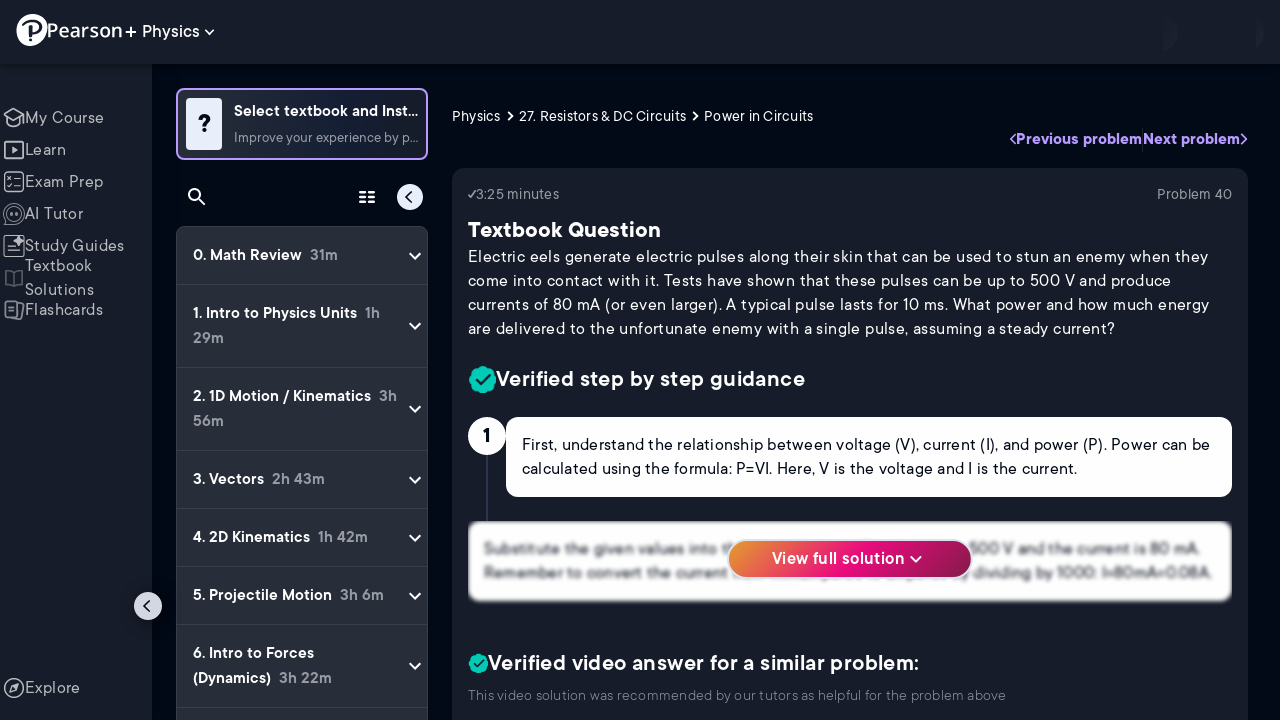

--- FILE ---
content_type: text/html; charset=utf-8
request_url: https://www.pearson.com/channels/physics/asset/f8fcb5a3/electric-eels-generate-electric-pulses-along-their-skin-that-can-be-used-to-stun
body_size: 52387
content:
<!DOCTYPE html><html lang="en"><head><meta charSet="utf-8"/><meta property="og:type" content="website"/><meta name="viewport" content="width=device-width, initial-scale=1"/><meta name="theme-color" content="#000000"/><meta property="og:image" content="https://www.pearson.com/channels/channels-logo.jpg"/><meta property="twitter:card" content="summary_large_image"/><meta property="twitter:image" content="https://www.pearson.com/channels/channels-logo.jpg"/><title>Electric eels generate electric pulses along their skin that can ... | Study Prep in Pearson+</title><meta property="og:title" content="Electric eels generate electric pulses along their skin that can ... | Study Prep in Pearson+"/><meta property="twitter:title" content="Electric eels generate electric pulses along their skin that can ... | Study Prep in Pearson+"/><meta name="description" content="Electric eels generate electric pulses along their skin that can be used to stun an enemy when they come into contact with it. Tests have shown that these pulses can be up to 500 V and produce currents of 80 mA (or even larger). A typical pulse lasts for 10 ms. What power and how much energy are delivered to the unfortunate enemy with a single pulse, assuming a steady current?"/><meta property="og:description" content="Electric eels generate electric pulses along their skin that can be used to stun an enemy when they come into contact with it. Tests have shown that these pulses can be up to 500 V and produce currents of 80 mA (or even larger). A typical pulse lasts for 10 ms. What power and how much energy are delivered to the unfortunate enemy with a single pulse, assuming a steady current?"/><meta property="twitter:description" content="Electric eels generate electric pulses along their skin that can be used to stun an enemy when they come into contact with it. Tests have shown that these pulses can be up to 500 V and produce currents of 80 mA (or even larger). A typical pulse lasts for 10 ms. What power and how much energy are delivered to the unfortunate enemy with a single pulse, assuming a steady current?"/><link rel="canonical" href="https://www.pearson.com/channels/physics/asset/f8fcb5a3/electric-eels-generate-electric-pulses-along-their-skin-that-can-be-used-to-stun"/><meta property="og:url" content="https://www.pearson.com/channels/physics/asset/f8fcb5a3/electric-eels-generate-electric-pulses-along-their-skin-that-can-be-used-to-stun"/><meta property="twitter:url" content="https://www.pearson.com/channels/physics/asset/f8fcb5a3/electric-eels-generate-electric-pulses-along-their-skin-that-can-be-used-to-stun"/><meta name="next-head-count" content="16"/><meta name="emotion-insertion-point" content=""/><style data-emotion="mui b6nho2 awgou1 q7mezt 10w9fme r9sqo6 10r7ggg 1g801pg r7k176 t3p1a1 7mxrdu abqyn 15830to 9vd5ud 11fhglq 1sjqd0u xgb323 hf94ok 1cbf1l2 1mpzjuh 1ynaf2a">.mui-b6nho2{background-color:#161c29;color:#fefefe;-webkit-transition:box-shadow 300ms cubic-bezier(0.4, 0, 0.2, 1) 0ms;transition:box-shadow 300ms cubic-bezier(0.4, 0, 0.2, 1) 0ms;box-shadow:var(--Paper-shadow);background-image:var(--Paper-overlay);display:-webkit-box;display:-webkit-flex;display:-ms-flexbox;display:flex;-webkit-flex-direction:column;-ms-flex-direction:column;flex-direction:column;width:100%;box-sizing:border-box;-webkit-flex-shrink:0;-ms-flex-negative:0;flex-shrink:0;position:fixed;z-index:1100;top:0;left:auto;right:0;--AppBar-background:#90caf9;--AppBar-color:rgba(0, 0, 0, 0.87);}@media print{.mui-b6nho2{position:absolute;}}.mui-awgou1{position:relative;display:-webkit-box;display:-webkit-flex;display:-ms-flexbox;display:flex;-webkit-align-items:center;-webkit-box-align:center;-ms-flex-align:center;align-items:center;padding-left:16px;padding-right:16px;min-height:56px;}@media (min-width:600px){.mui-awgou1{padding-left:24px;padding-right:24px;}}@media (min-width:0px){@media (orientation: landscape){.mui-awgou1{min-height:48px;}}}@media (min-width:600px){.mui-awgou1{min-height:64px;}}.mui-q7mezt{-webkit-user-select:none;-moz-user-select:none;-ms-user-select:none;user-select:none;width:1em;height:1em;display:inline-block;-webkit-flex-shrink:0;-ms-flex-negative:0;flex-shrink:0;-webkit-transition:fill 200ms cubic-bezier(0.4, 0, 0.2, 1) 0ms;transition:fill 200ms cubic-bezier(0.4, 0, 0.2, 1) 0ms;fill:currentColor;font-size:1.5rem;}.mui-10w9fme{margin:0;-webkit-flex-shrink:0;-ms-flex-negative:0;flex-shrink:0;border-width:0;border-style:solid;border-color:#2d374a;border-bottom-width:thin;}.mui-r9sqo6{display:-webkit-inline-box;display:-webkit-inline-flex;display:-ms-inline-flexbox;display:inline-flex;-webkit-align-items:center;-webkit-box-align:center;-ms-flex-align:center;align-items:center;-webkit-box-pack:center;-ms-flex-pack:center;-webkit-justify-content:center;justify-content:center;position:relative;box-sizing:border-box;-webkit-tap-highlight-color:transparent;background-color:transparent;outline:0;border:0;margin:0;border-radius:0;padding:0;cursor:pointer;-webkit-user-select:none;-moz-user-select:none;-ms-user-select:none;user-select:none;vertical-align:middle;-moz-appearance:none;-webkit-appearance:none;-webkit-text-decoration:none;text-decoration:none;color:inherit;text-align:center;-webkit-flex:0 0 auto;-ms-flex:0 0 auto;flex:0 0 auto;font-size:1.5rem;padding:8px;border-radius:50%;color:#fff;-webkit-transition:background-color 150ms cubic-bezier(0.4, 0, 0.2, 1) 0ms;transition:background-color 150ms cubic-bezier(0.4, 0, 0.2, 1) 0ms;padding:5px;font-size:1.125rem;}.mui-r9sqo6::-moz-focus-inner{border-style:none;}.mui-r9sqo6.Mui-disabled{pointer-events:none;cursor:default;}@media print{.mui-r9sqo6{-webkit-print-color-adjust:exact;color-adjust:exact;}}.mui-r9sqo6.Mui-disabled{background-color:transparent;color:rgba(255, 255, 255, 0.3);}.mui-r9sqo6.MuiIconButton-loading{color:transparent;}.mui-r9sqo6:hover{background-color:transparent;}.mui-r9sqo6:focus-visible{outline:2px solid var(--Text-darkTheme--Default);outline-offset:2px;}.mui-10r7ggg{list-style:none;margin:0;padding:0;position:relative;-webkit-align-self:stretch;-ms-flex-item-align:stretch;align-self:stretch;box-sizing:border-box;width:100%;background-color:var(--background-dark-theme-bg-level-2);border-radius:8px;border:1px solid var(--Border-darkTheme--border);overflow-x:hidden;}.mui-10r7ggg::-webkit-scrollbar-button{display:none;}.mui-10r7ggg::-webkit-scrollbar{width:8px;}.mui-10r7ggg::-webkit-scrollbar-thumb{width:8px;background:var(--Swatch-Light-900);border-radius:20px;visibility:hidden;}.mui-10r7ggg:hover::-webkit-scrollbar-thumb{visibility:visible;}.mui-1g801pg{display:-webkit-box;display:-webkit-flex;display:-ms-flexbox;display:flex;-webkit-box-pack:start;-ms-flex-pack:start;-webkit-justify-content:flex-start;justify-content:flex-start;-webkit-align-items:center;-webkit-box-align:center;-ms-flex-align:center;align-items:center;position:relative;-webkit-text-decoration:none;text-decoration:none;width:100%;box-sizing:border-box;text-align:left;border-bottom:1px solid #2d374a;-webkit-background-clip:padding-box;background-clip:padding-box;padding-top:12px;padding-bottom:12px;border-color:#2d374a;}.mui-r7k176{display:-webkit-inline-box;display:-webkit-inline-flex;display:-ms-inline-flexbox;display:inline-flex;-webkit-align-items:center;-webkit-box-align:center;-ms-flex-align:center;align-items:center;-webkit-box-pack:center;-ms-flex-pack:center;-webkit-justify-content:center;justify-content:center;position:relative;box-sizing:border-box;-webkit-tap-highlight-color:transparent;background-color:transparent;outline:0;border:0;margin:0;border-radius:0;padding:0;cursor:pointer;-webkit-user-select:none;-moz-user-select:none;-ms-user-select:none;user-select:none;vertical-align:middle;-moz-appearance:none;-webkit-appearance:none;-webkit-text-decoration:none;text-decoration:none;color:inherit;display:-webkit-box;display:-webkit-flex;display:-ms-flexbox;display:flex;-webkit-box-flex:1;-webkit-flex-grow:1;-ms-flex-positive:1;flex-grow:1;-webkit-box-pack:start;-ms-flex-pack:start;-webkit-justify-content:flex-start;justify-content:flex-start;-webkit-align-items:center;-webkit-box-align:center;-ms-flex-align:center;align-items:center;position:relative;-webkit-text-decoration:none;text-decoration:none;min-width:0;box-sizing:border-box;text-align:left;padding-top:8px;padding-bottom:8px;-webkit-transition:background-color 150ms cubic-bezier(0.4, 0, 0.2, 1) 0ms;transition:background-color 150ms cubic-bezier(0.4, 0, 0.2, 1) 0ms;padding:0 0 0 16px!important;}.mui-r7k176::-moz-focus-inner{border-style:none;}.mui-r7k176.Mui-disabled{pointer-events:none;cursor:default;}@media print{.mui-r7k176{-webkit-print-color-adjust:exact;color-adjust:exact;}}.mui-r7k176:hover{-webkit-text-decoration:none;text-decoration:none;background-color:rgba(255, 255, 255, 0.08);}@media (hover: none){.mui-r7k176:hover{background-color:transparent;}}.mui-r7k176.Mui-selected{background-color:rgba(144, 202, 249, 0.16);}.mui-r7k176.Mui-selected.Mui-focusVisible{background-color:rgba(144, 202, 249, 0.28);}.mui-r7k176.Mui-selected:hover{background-color:rgba(144, 202, 249, 0.24);}@media (hover: none){.mui-r7k176.Mui-selected:hover{background-color:rgba(144, 202, 249, 0.16);}}.mui-r7k176.Mui-focusVisible{background-color:rgba(255, 255, 255, 0.12);}.mui-r7k176.Mui-disabled{opacity:0.38;}.mui-r7k176:hover{background-color:transparent;}.mui-r7k176.Mui-selected{background-color:transparent;}.mui-r7k176.Mui-selected:hover{background-color:transparent;}.mui-t3p1a1{-webkit-flex:1 1 auto;-ms-flex:1 1 auto;flex:1 1 auto;min-width:0;margin-top:4px;margin-bottom:4px;}.MuiTypography-root:where(.mui-t3p1a1 .MuiListItemText-primary){display:block;}.MuiTypography-root:where(.mui-t3p1a1 .MuiListItemText-secondary){display:block;}.mui-7mxrdu{display:-webkit-inline-box;display:-webkit-inline-flex;display:-ms-inline-flexbox;display:inline-flex;-webkit-align-items:center;-webkit-box-align:center;-ms-flex-align:center;align-items:center;-webkit-box-pack:center;-ms-flex-pack:center;-webkit-justify-content:center;justify-content:center;position:relative;box-sizing:border-box;-webkit-tap-highlight-color:transparent;background-color:transparent;outline:0;border:0;margin:0;border-radius:0;padding:0;cursor:pointer;-webkit-user-select:none;-moz-user-select:none;-ms-user-select:none;user-select:none;vertical-align:middle;-moz-appearance:none;-webkit-appearance:none;-webkit-text-decoration:none;text-decoration:none;color:inherit;font-family:TT Commons;font-weight:500;font-size:0.875rem;line-height:1.75;text-transform:uppercase;min-width:64px;padding:6px 16px;border:0;border-radius:4px;-webkit-transition:background-color 250ms cubic-bezier(0.4, 0, 0.2, 1) 0ms,box-shadow 250ms cubic-bezier(0.4, 0, 0.2, 1) 0ms,border-color 250ms cubic-bezier(0.4, 0, 0.2, 1) 0ms,color 250ms cubic-bezier(0.4, 0, 0.2, 1) 0ms;transition:background-color 250ms cubic-bezier(0.4, 0, 0.2, 1) 0ms,box-shadow 250ms cubic-bezier(0.4, 0, 0.2, 1) 0ms,border-color 250ms cubic-bezier(0.4, 0, 0.2, 1) 0ms,color 250ms cubic-bezier(0.4, 0, 0.2, 1) 0ms;padding:6px 8px;color:var(--variant-textColor);background-color:var(--variant-textBg);--variant-textColor:#90caf9;--variant-outlinedColor:#90caf9;--variant-outlinedBorder:rgba(144, 202, 249, 0.5);--variant-containedColor:rgba(0, 0, 0, 0.87);--variant-containedBg:#90caf9;padding:4px 5px;font-size:0.8125rem;box-shadow:none;-webkit-transition:background-color 250ms cubic-bezier(0.4, 0, 0.2, 1) 0ms,box-shadow 250ms cubic-bezier(0.4, 0, 0.2, 1) 0ms,border-color 250ms cubic-bezier(0.4, 0, 0.2, 1) 0ms;transition:background-color 250ms cubic-bezier(0.4, 0, 0.2, 1) 0ms,box-shadow 250ms cubic-bezier(0.4, 0, 0.2, 1) 0ms,border-color 250ms cubic-bezier(0.4, 0, 0.2, 1) 0ms;text-transform:none;}.mui-7mxrdu::-moz-focus-inner{border-style:none;}.mui-7mxrdu.Mui-disabled{pointer-events:none;cursor:default;}@media print{.mui-7mxrdu{-webkit-print-color-adjust:exact;color-adjust:exact;}}.mui-7mxrdu:hover{-webkit-text-decoration:none;text-decoration:none;}.mui-7mxrdu.Mui-disabled{color:rgba(255, 255, 255, 0.3);}@media (hover: hover){.mui-7mxrdu:hover{--variant-containedBg:#42a5f5;--variant-textBg:rgba(144, 202, 249, 0.08);--variant-outlinedBorder:#90caf9;--variant-outlinedBg:rgba(144, 202, 249, 0.08);}}.mui-7mxrdu:hover{box-shadow:none;}.mui-7mxrdu.Mui-focusVisible{box-shadow:none;}.mui-7mxrdu:active{box-shadow:none;}.mui-7mxrdu.Mui-disabled{box-shadow:none;}.mui-7mxrdu.MuiButton-loading{color:transparent;}.mui-abqyn{height:0;overflow:hidden;-webkit-transition:height 300ms cubic-bezier(0.4, 0, 0.2, 1) 0ms;transition:height 300ms cubic-bezier(0.4, 0, 0.2, 1) 0ms;visibility:hidden;}.mui-15830to{display:-webkit-box;display:-webkit-flex;display:-ms-flexbox;display:flex;width:100%;}.mui-9vd5ud{width:100%;}.mui-11fhglq{list-style:none;margin:0;padding:0;position:relative;}.mui-1sjqd0u{display:-webkit-box;display:-webkit-flex;display:-ms-flexbox;display:flex;-webkit-box-pack:start;-ms-flex-pack:start;-webkit-justify-content:flex-start;justify-content:flex-start;-webkit-align-items:center;-webkit-box-align:center;-ms-flex-align:center;align-items:center;position:relative;-webkit-text-decoration:none;text-decoration:none;width:100%;box-sizing:border-box;text-align:left;border-bottom:1px solid #2d374a;-webkit-background-clip:padding-box;background-clip:padding-box;padding-top:12px;padding-bottom:12px;border-color:#2d374a;position:relative;}.mui-xgb323{display:-webkit-inline-box;display:-webkit-inline-flex;display:-ms-inline-flexbox;display:inline-flex;-webkit-align-items:center;-webkit-box-align:center;-ms-flex-align:center;align-items:center;-webkit-box-pack:center;-ms-flex-pack:center;-webkit-justify-content:center;justify-content:center;position:relative;box-sizing:border-box;-webkit-tap-highlight-color:transparent;background-color:transparent;outline:0;border:0;margin:0;border-radius:0;padding:0;cursor:pointer;-webkit-user-select:none;-moz-user-select:none;-ms-user-select:none;user-select:none;vertical-align:middle;-moz-appearance:none;-webkit-appearance:none;-webkit-text-decoration:none;text-decoration:none;color:inherit;display:-webkit-box;display:-webkit-flex;display:-ms-flexbox;display:flex;-webkit-box-flex:1;-webkit-flex-grow:1;-ms-flex-positive:1;flex-grow:1;-webkit-box-pack:start;-ms-flex-pack:start;-webkit-justify-content:flex-start;justify-content:flex-start;-webkit-align-items:center;-webkit-box-align:center;-ms-flex-align:center;align-items:center;position:relative;-webkit-text-decoration:none;text-decoration:none;min-width:0;box-sizing:border-box;text-align:left;padding-top:8px;padding-bottom:8px;-webkit-transition:background-color 150ms cubic-bezier(0.4, 0, 0.2, 1) 0ms;transition:background-color 150ms cubic-bezier(0.4, 0, 0.2, 1) 0ms;padding:0px;}.mui-xgb323::-moz-focus-inner{border-style:none;}.mui-xgb323.Mui-disabled{pointer-events:none;cursor:default;}@media print{.mui-xgb323{-webkit-print-color-adjust:exact;color-adjust:exact;}}.mui-xgb323:hover{-webkit-text-decoration:none;text-decoration:none;background-color:rgba(255, 255, 255, 0.08);}@media (hover: none){.mui-xgb323:hover{background-color:transparent;}}.mui-xgb323.Mui-selected{background-color:rgba(144, 202, 249, 0.16);}.mui-xgb323.Mui-selected.Mui-focusVisible{background-color:rgba(144, 202, 249, 0.28);}.mui-xgb323.Mui-selected:hover{background-color:rgba(144, 202, 249, 0.24);}@media (hover: none){.mui-xgb323.Mui-selected:hover{background-color:rgba(144, 202, 249, 0.16);}}.mui-xgb323.Mui-focusVisible{background-color:rgba(255, 255, 255, 0.12);}.mui-xgb323.Mui-disabled{opacity:0.38;}.mui-xgb323:hover{background-color:transparent;}.mui-xgb323.Mui-selected{background-color:transparent;}.mui-xgb323.Mui-selected:hover{background-color:transparent;}.mui-hf94ok{-webkit-flex:1 1 auto;-ms-flex:1 1 auto;flex:1 1 auto;min-width:0;margin-top:4px;margin-bottom:4px;padding-left:56px;padding-left:24px;}.MuiTypography-root:where(.mui-hf94ok .MuiListItemText-primary){display:block;}.MuiTypography-root:where(.mui-hf94ok .MuiListItemText-secondary){display:block;}.mui-1cbf1l2{height:0;overflow:hidden;-webkit-transition:height 300ms cubic-bezier(0.4, 0, 0.2, 1) 0ms;transition:height 300ms cubic-bezier(0.4, 0, 0.2, 1) 0ms;height:auto;overflow:visible;}.mui-1mpzjuh{display:-webkit-inline-box;display:-webkit-inline-flex;display:-ms-inline-flexbox;display:inline-flex;-webkit-align-items:center;-webkit-box-align:center;-ms-flex-align:center;align-items:center;-webkit-box-pack:center;-ms-flex-pack:center;-webkit-justify-content:center;justify-content:center;position:relative;box-sizing:border-box;-webkit-tap-highlight-color:transparent;background-color:transparent;outline:0;border:0;margin:0;border-radius:0;padding:0;cursor:pointer;-webkit-user-select:none;-moz-user-select:none;-ms-user-select:none;user-select:none;vertical-align:middle;-moz-appearance:none;-webkit-appearance:none;-webkit-text-decoration:none;text-decoration:none;color:inherit;text-align:center;-webkit-flex:0 0 auto;-ms-flex:0 0 auto;flex:0 0 auto;font-size:1.5rem;padding:8px;border-radius:50%;color:#fff;-webkit-transition:background-color 150ms cubic-bezier(0.4, 0, 0.2, 1) 0ms;transition:background-color 150ms cubic-bezier(0.4, 0, 0.2, 1) 0ms;padding:12px;font-size:1.75rem;}.mui-1mpzjuh::-moz-focus-inner{border-style:none;}.mui-1mpzjuh.Mui-disabled{pointer-events:none;cursor:default;}@media print{.mui-1mpzjuh{-webkit-print-color-adjust:exact;color-adjust:exact;}}.mui-1mpzjuh.Mui-disabled{background-color:transparent;color:rgba(255, 255, 255, 0.3);}.mui-1mpzjuh.MuiIconButton-loading{color:transparent;}.mui-1mpzjuh:hover{background-color:transparent;}.mui-1mpzjuh:focus-visible{outline:2px solid var(--Text-darkTheme--Default);outline-offset:2px;}.mui-1ynaf2a{display:-webkit-inline-box;display:-webkit-inline-flex;display:-ms-inline-flexbox;display:inline-flex;-webkit-align-items:center;-webkit-box-align:center;-ms-flex-align:center;align-items:center;-webkit-box-pack:center;-ms-flex-pack:center;-webkit-justify-content:center;justify-content:center;position:relative;box-sizing:border-box;-webkit-tap-highlight-color:transparent;background-color:transparent;outline:0;border:0;margin:0;border-radius:0;padding:0;cursor:pointer;-webkit-user-select:none;-moz-user-select:none;-ms-user-select:none;user-select:none;vertical-align:middle;-moz-appearance:none;-webkit-appearance:none;-webkit-text-decoration:none;text-decoration:none;color:inherit;text-align:center;-webkit-flex:0 0 auto;-ms-flex:0 0 auto;flex:0 0 auto;font-size:1.5rem;padding:8px;border-radius:50%;color:#fff;-webkit-transition:background-color 150ms cubic-bezier(0.4, 0, 0.2, 1) 0ms;transition:background-color 150ms cubic-bezier(0.4, 0, 0.2, 1) 0ms;--IconButton-hoverBg:rgba(255, 255, 255, 0.08);padding:12px;font-size:1.75rem;}.mui-1ynaf2a::-moz-focus-inner{border-style:none;}.mui-1ynaf2a.Mui-disabled{pointer-events:none;cursor:default;}@media print{.mui-1ynaf2a{-webkit-print-color-adjust:exact;color-adjust:exact;}}.mui-1ynaf2a:hover{background-color:var(--IconButton-hoverBg);}@media (hover: none){.mui-1ynaf2a:hover{background-color:transparent;}}.mui-1ynaf2a.Mui-disabled{background-color:transparent;color:rgba(255, 255, 255, 0.3);}.mui-1ynaf2a.MuiIconButton-loading{color:transparent;}.mui-1ynaf2a:hover{background-color:transparent;}.mui-1ynaf2a:focus-visible{outline:2px solid var(--Text-darkTheme--Default);outline-offset:2px;}</style><link rel="icon" href="https://www.pearson.com/etc/designs/global-store/pearsonplus/favicon.ico"/><link rel="shortcut icon" href="https://www.pearson.com/etc/designs/global-store/pearsonplus/favicon.ico"/><link rel="apple-touch-icon" href="/logo192.png"/><link rel="preload" as="script" href="https://www.pearson.com/assets/ea894bc049167f794e266452faa1fa11422373f0727"/><link rel="preload" href="https://static.studychannel.pearsonprd.tech/fonts/tt-commons.css" as="style"/><link rel="stylesheet" href="https://static.studychannel.pearsonprd.tech/fonts/tt-commons.css"/><link rel="preload" href="/channels/_next/static/css/662d22eba9c66389.css" as="style"/><link rel="stylesheet" href="/channels/_next/static/css/662d22eba9c66389.css" data-n-g=""/><link rel="preload" href="/channels/_next/static/css/b4813fa38d5a3705.css" as="style"/><link rel="stylesheet" href="/channels/_next/static/css/b4813fa38d5a3705.css" data-n-p=""/><link rel="preload" href="/channels/_next/static/css/105a4832be464467.css" as="style"/><link rel="stylesheet" href="/channels/_next/static/css/105a4832be464467.css" data-n-p=""/><link rel="preload" href="/channels/_next/static/css/df940a474ef8b496.css" as="style"/><link rel="stylesheet" href="/channels/_next/static/css/df940a474ef8b496.css" data-n-p=""/><link rel="preload" href="/channels/_next/static/css/6f2892d9fd7fd495.css" as="style"/><link rel="stylesheet" href="/channels/_next/static/css/6f2892d9fd7fd495.css" data-n-p=""/><link rel="preload" href="/channels/_next/static/css/5fb82a48424bfd07.css" as="style"/><link rel="stylesheet" href="/channels/_next/static/css/5fb82a48424bfd07.css" data-n-p=""/><link rel="preload" href="/channels/_next/static/css/61839992a7bf61df.css" as="style"/><link rel="stylesheet" href="/channels/_next/static/css/61839992a7bf61df.css" data-n-p=""/><noscript data-n-css=""></noscript><script type="text/javascript" src="https://www.pearson.com/assets/ea894bc049167f794e266452faa1fa11422373f0727"  ></script><script defer="" nomodule="" src="/channels/_next/static/chunks/polyfills-42372ed130431b0a.js"></script><script src="/channels/_next/static/chunks/webpack-10f55f2c68d1c88e.js" defer=""></script><script src="/channels/_next/static/chunks/framework-945b357d4a851f4b.js" defer=""></script><script src="/channels/_next/static/chunks/main-1da665e70e46b984.js" defer=""></script><script src="/channels/_next/static/chunks/pages/_app-4a3b19b4e6b044e0.js" defer=""></script><script src="/channels/_next/static/chunks/9353-8825306d3ae48c9f.js" defer=""></script><script src="/channels/_next/static/chunks/2812-f0f928770d9a2379.js" defer=""></script><script src="/channels/_next/static/chunks/2515-f5152e1069ade688.js" defer=""></script><script src="/channels/_next/static/chunks/1218-2c9e2d50d557f6c9.js" defer=""></script><script src="/channels/_next/static/chunks/9470-503b15789f1f9275.js" defer=""></script><script src="/channels/_next/static/chunks/3075-a52312b495f38e1c.js" defer=""></script><script src="/channels/_next/static/chunks/4859-0c0a5402c9c8cf40.js" defer=""></script><script src="/channels/_next/static/chunks/8738-1d90454d6c3295da.js" defer=""></script><script src="/channels/_next/static/chunks/6009-ec61950aa933d873.js" defer=""></script><script src="/channels/_next/static/chunks/4496-c861fcdcf53199ab.js" defer=""></script><script src="/channels/_next/static/chunks/7817-33490e0da84b2242.js" defer=""></script><script src="/channels/_next/static/chunks/5977-8dab3b1a1ad109e5.js" defer=""></script><script src="/channels/_next/static/chunks/6444-de6e877378585d07.js" defer=""></script><script src="/channels/_next/static/chunks/3861-c6bae2b8b168a39a.js" defer=""></script><script src="/channels/_next/static/chunks/7921-2de4528359360c00.js" defer=""></script><script src="/channels/_next/static/chunks/4956-aed7239f855eb643.js" defer=""></script><script src="/channels/_next/static/chunks/2092-38bc2d4b480fb476.js" defer=""></script><script src="/channels/_next/static/chunks/5395-a93bd3b092c20e48.js" defer=""></script><script src="/channels/_next/static/chunks/2022-529fdfcec290c7f5.js" defer=""></script><script src="/channels/_next/static/chunks/7938-6e8113018c05a593.js" defer=""></script><script src="/channels/_next/static/chunks/pages/%5BcourseId%5D/asset/%5BassetId%5D/%5BassetName%5D-b4e5d102564ef98b.js" defer=""></script><script src="/channels/_next/static/Ukv5DBzTkhenZkVo55s80/_buildManifest.js" defer=""></script><script src="/channels/_next/static/Ukv5DBzTkhenZkVo55s80/_ssgManifest.js" defer=""></script>
                              <script>!function(e){var n="https://s.go-mpulse.net/boomerang/";if("False"=="True")e.BOOMR_config=e.BOOMR_config||{},e.BOOMR_config.PageParams=e.BOOMR_config.PageParams||{},e.BOOMR_config.PageParams.pci=!0,n="https://s2.go-mpulse.net/boomerang/";if(window.BOOMR_API_key="XCNNJ-G8PCV-U855W-LP259-ULUSU",function(){function e(){if(!r){var e=document.createElement("script");e.id="boomr-scr-as",e.src=window.BOOMR.url,e.async=!0,o.appendChild(e),r=!0}}function t(e){r=!0;var n,t,a,i,d=document,O=window;if(window.BOOMR.snippetMethod=e?"if":"i",t=function(e,n){var t=d.createElement("script");t.id=n||"boomr-if-as",t.src=window.BOOMR.url,BOOMR_lstart=(new Date).getTime(),e=e||d.body,e.appendChild(t)},!window.addEventListener&&window.attachEvent&&navigator.userAgent.match(/MSIE [67]\./))return window.BOOMR.snippetMethod="s",void t(o,"boomr-async");a=document.createElement("IFRAME"),a.src="about:blank",a.title="",a.role="presentation",a.loading="eager",i=(a.frameElement||a).style,i.width=0,i.height=0,i.border=0,i.display="none",o.appendChild(a);try{O=a.contentWindow,d=O.document.open()}catch(_){n=document.domain,a.src="javascript:var d=document.open();d.domain='"+n+"';void 0;",O=a.contentWindow,d=O.document.open()}if(n)d._boomrl=function(){this.domain=n,t()},d.write("<bo"+"dy onload='document._boomrl();'>");else if(O._boomrl=function(){t()},O.addEventListener)O.addEventListener("load",O._boomrl,!1);else if(O.attachEvent)O.attachEvent("onload",O._boomrl);d.close()}function a(e){window.BOOMR_onload=e&&e.timeStamp||(new Date).getTime()}if(!window.BOOMR||!window.BOOMR.version&&!window.BOOMR.snippetExecuted){window.BOOMR=window.BOOMR||{},window.BOOMR.snippetStart=(new Date).getTime(),window.BOOMR.snippetExecuted=!0,window.BOOMR.snippetVersion=14,window.BOOMR.url=n+"XCNNJ-G8PCV-U855W-LP259-ULUSU";var i=document.currentScript||document.getElementsByTagName("script")[0],o=i.parentNode,r=!1,d=document.createElement("link");if(d.relList&&"function"==typeof d.relList.supports&&d.relList.supports("preload")&&"as"in d)window.BOOMR.snippetMethod="p",d.href=window.BOOMR.url,d.rel="preload",d.as="script",d.addEventListener("load",e),d.addEventListener("error",function(){t(!0)}),setTimeout(function(){if(!r)t(!0)},3e3),BOOMR_lstart=(new Date).getTime(),o.appendChild(d);else t(!1);if(window.addEventListener)window.addEventListener("load",a,!1);else if(window.attachEvent)window.attachEvent("onload",a)}}(),"".length>0)if(e&&"performance"in e&&e.performance&&"function"==typeof e.performance.setResourceTimingBufferSize)e.performance.setResourceTimingBufferSize();!function(){if(BOOMR=e.BOOMR||{},BOOMR.plugins=BOOMR.plugins||{},!BOOMR.plugins.AK){var n=""=="true"?1:0,t="",a="aof6vkqxezglg2lqkouq-f-4efd65cc5-clientnsv4-s.akamaihd.net",i="false"=="true"?2:1,o={"ak.v":"39","ak.cp":"1904824","ak.ai":parseInt("503985",10),"ak.ol":"0","ak.cr":10,"ak.ipv":4,"ak.proto":"h2","ak.rid":"85126f6","ak.r":45721,"ak.a2":n,"ak.m":"x","ak.n":"essl","ak.bpcip":"3.139.234.0","ak.cport":55610,"ak.gh":"23.33.25.27","ak.quicv":"","ak.tlsv":"tls1.3","ak.0rtt":"","ak.0rtt.ed":"","ak.csrc":"-","ak.acc":"","ak.t":"1768969129","ak.ak":"hOBiQwZUYzCg5VSAfCLimQ==8G2iNO1eTxoG8QqgIXCCbQ31jvcFWk49+5ne6t5iP4mUi5VSfRrxdpSXrxI8kwpC9ku/98knOgHbUZ6PaNFpNGpWZAkhOMdwemL6ODDrduegiCvpBjAnnvbwcPNL4X5gwJNvintlzNVyI2aIan5+qd8cWkl38bGeiX6PvevcSoMPp04ebaiQGTVT+aG4OzlZ43cQt4LmbJ2O4cFZqmaRfkdyjcf03O6c8/pvVoG5cIR+cBQWOgbNcAenVVnjtIrL/TkOSC72j5IdZAbYcIyd0iSCHYbKle37vbA3MKGkUTQ89WWZauFQIKWtzkgyQc/xXUxtKv3yfsoVJ/HAOtApP8dzPPk2ntkjTXMOribbT5c4bGFzX1LT5ozc7oPR0lqrJL4oRa6fitx0MEriw5AKR3C/g/zcVyZk4MAPO6QWtLQ=","ak.pv":"177","ak.dpoabenc":"","ak.tf":i};if(""!==t)o["ak.ruds"]=t;var r={i:!1,av:function(n){var t="http.initiator";if(n&&(!n[t]||"spa_hard"===n[t]))o["ak.feo"]=void 0!==e.aFeoApplied?1:0,BOOMR.addVar(o)},rv:function(){var e=["ak.bpcip","ak.cport","ak.cr","ak.csrc","ak.gh","ak.ipv","ak.m","ak.n","ak.ol","ak.proto","ak.quicv","ak.tlsv","ak.0rtt","ak.0rtt.ed","ak.r","ak.acc","ak.t","ak.tf"];BOOMR.removeVar(e)}};BOOMR.plugins.AK={akVars:o,akDNSPreFetchDomain:a,init:function(){if(!r.i){var e=BOOMR.subscribe;e("before_beacon",r.av,null,null),e("onbeacon",r.rv,null,null),r.i=!0}return this},is_complete:function(){return!0}}}}()}(window);</script></head><body class="study-theme-dark"><div id="__next"><div id="root"><a class="PUOR6p" href="#main-content-starts">Skip to main content</a><div class="S_xlzd"><header class="MuiPaper-root MuiPaper-elevation MuiPaper-elevation4 MuiAppBar-root MuiAppBar-colorPrimary MuiAppBar-positionFixed _9lQJQ_ mui-fixed mui-b6nho2" id="mainHeader" style="--Paper-shadow:0px 2px 4px -1px rgba(0,0,0,0.2),0px 4px 5px 0px rgba(0,0,0,0.14),0px 1px 10px 0px rgba(0,0,0,0.12);--Paper-overlay:linear-gradient(rgba(255, 255, 255, 0.092), rgba(255, 255, 255, 0.092))"><div class="MuiToolbar-root MuiToolbar-gutters MuiToolbar-regular v_I_em mui-awgou1"><div><a href="https://www.pearson.com/en-us/pearsonplus.html" class="w9JKWE" tabindex="0" role="button"><img src="/channels/images/PearsonLogo.svg" class="WN5pdq" alt="Pearson+ Logo" width="32" height="32"/><img role="presentation" src="/channels/images/PearsonLogoText.svg" class="RKsB3s" alt="Pearson+ Logo" width="88" height="18"/></a></div><button id=":R16al3l96:" class="gdM_Ks" aria-expanded="false" aria-controls="channelsModal"><p class="aVkELG">Physics</p><svg class="MuiSvgIcon-root MuiSvgIcon-fontSizeMedium _4PuOGb mui-q7mezt" focusable="false" aria-hidden="true" viewBox="0 0 24 24"><path d="M7.41 8.59 12 13.17l4.59-4.58L18 10l-6 6-6-6z"></path></svg></button><div class="ZPRem8"><div class="JRTxfl"><div class="ZeKf_n vDS8QF"><div class="S0a0BQ" style="width:100%;height:100%"><span></span></div></div><div class="ZeKf_n"><div class="S0a0BQ" style="width:100%;height:100%"><span></span></div></div></div></div></div></header><div class="mL_aZ_"><div style="top:58px" class="IHblgN"><nav aria-label="channel" class="K2kWMu"><div role="list" class="V4mDev"><span role="listitem" class="_7BFWe2" data-coachmark="{&quot;position&quot;:&quot;bottom&quot;,&quot;offset&quot;:[0,10],&quot;step&quot;:1,&quot;label&quot;:&quot;My Course&quot;,&quot;text&quot;:&quot;Create a personalized study plan and get recommended content.&quot;}"><a class="vUU_gl" href="/channels/physics"><span>My Course</span></a></span><span role="listitem" class="_7BFWe2" data-coachmark="{&quot;position&quot;:&quot;bottom&quot;,&quot;offset&quot;:[0,10],&quot;step&quot;:2,&quot;label&quot;:&quot;Learn&quot;,&quot;text&quot;:&quot;Watch bite-sized video lessons by world-class instructors.&quot;}"><a class="vUU_gl" href="/channels/physics/learn/patrick/math-review/math-review"><span>Learn</span></a></span><span role="listitem" class="_7BFWe2" data-coachmark="{&quot;position&quot;:&quot;bottom&quot;,&quot;offset&quot;:[0,10],&quot;step&quot;:3,&quot;label&quot;:&quot;Exam Prep&quot;,&quot;text&quot;:&quot;Prepare for your exams with custom practice sets.&quot;}"><a class="vUU_gl" href="/channels/physics/exam-prep"><span>Exam Prep</span></a></span><span role="listitem" class="_7BFWe2" data-coachmark="{&quot;position&quot;:&quot;bottom&quot;,&quot;offset&quot;:[0,10],&quot;step&quot;:4,&quot;label&quot;:&quot;AI Tutor&quot;,&quot;text&quot;:&quot;Get unstuck with our trusted AI tutor.&quot;}"><a class="vUU_gl" href="/channels/physics/ai-tutor"><span>AI Tutor</span></a></span><span role="listitem" class="_7BFWe2" data-coachmark="{&quot;position&quot;:&quot;bottom&quot;,&quot;offset&quot;:[0,10],&quot;step&quot;:5,&quot;label&quot;:&quot;Study Guides&quot;,&quot;text&quot;:&quot;Transform your notes into study guides, flashcards, and practice problems.&quot;}"><a class="vUU_gl" href="/channels/physics/study-guides"><span>Study Guides</span></a></span><span role="listitem" class="_7BFWe2"><a class="vUU_gl" href="/channels/physics/textbook-solutions"><span>Textbook Solutions</span></a></span><span role="listitem" class="_7BFWe2"><a class="vUU_gl" href="/channels/physics/flashcards"><span>Flashcards</span></a></span><span role="listitem" class="_7BFWe2"><a class="vUU_gl" href="/channels/physics/explore/math-review/math-review"><span>Explore</span></a></span><div aria-hidden="true" class="_3TfBic"></div></div></nav></div><div class="_9bHcpc"><nav aria-label="channel"><ul class="_51oDmM"><li class="_5AKkCe"><a class="P_CdIR" data-coachmark="{&quot;position&quot;:&quot;right&quot;,&quot;offset&quot;:[10,0],&quot;step&quot;:1,&quot;label&quot;:&quot;My Course&quot;,&quot;text&quot;:&quot;Create a personalized study plan and get recommended content.&quot;}" href="/channels/physics"><div class="_5qo0Fy"></div><div class="_2a6qYG" aria-label=""><img alt="" src="/channels/images/navigation/myCourseOutline.svg" height="22" width="22"/></div><span class="k78nyG">My Course</span></a></li><li class="MuiDivider-root MuiDivider-fullWidth _5AKkCe FU9xbf mui-10w9fme" role="none"></li><li class="_5AKkCe"><a class="P_CdIR" data-coachmark="{&quot;position&quot;:&quot;right&quot;,&quot;offset&quot;:[10,0],&quot;step&quot;:2,&quot;label&quot;:&quot;Learn&quot;,&quot;text&quot;:&quot;Watch bite-sized video lessons by world-class instructors.&quot;}" href="/channels/physics/learn/patrick/math-review/math-review"><div class="_5qo0Fy"></div><div class="_2a6qYG" aria-label=""><img alt="" src="/channels/images/navigation/learnOutline.svg" height="22" width="22"/></div><span class="k78nyG">Learn</span></a></li><li class="_5AKkCe"><a class="P_CdIR" data-coachmark="{&quot;position&quot;:&quot;right&quot;,&quot;offset&quot;:[10,0],&quot;step&quot;:3,&quot;label&quot;:&quot;Exam Prep&quot;,&quot;text&quot;:&quot;Prepare for your exams with custom practice sets.&quot;}" href="/channels/physics/exam-prep"><div class="_5qo0Fy"></div><div class="_2a6qYG" aria-label=""><img alt="" src="/channels/images/navigation/examPrepOutline.svg" height="22" width="22"/></div><span class="k78nyG">Exam Prep</span></a></li><li class="_5AKkCe"><a class="P_CdIR" data-coachmark="{&quot;position&quot;:&quot;right&quot;,&quot;offset&quot;:[10,0],&quot;step&quot;:4,&quot;label&quot;:&quot;AI Tutor&quot;,&quot;text&quot;:&quot;Get unstuck with our trusted AI tutor.&quot;}" href="/channels/physics/ai-tutor"><div class="_5qo0Fy"></div><div class="_2a6qYG" aria-label=""><img alt="" src="/channels/images/navigation/hwHelpOutline.svg" height="22" width="22"/></div><span class="k78nyG">AI Tutor</span></a></li><li class="_5AKkCe"><a class="P_CdIR" data-coachmark="{&quot;position&quot;:&quot;right&quot;,&quot;offset&quot;:[10,0],&quot;step&quot;:5,&quot;label&quot;:&quot;Study Guides&quot;,&quot;text&quot;:&quot;Transform your notes into study guides, flashcards, and practice problems.&quot;}" href="/channels/physics/study-guides"><div class="_5qo0Fy"></div><div class="_2a6qYG" aria-label=""><img alt="" src="/channels/images/navigation/studyGuidesOutline.svg" height="22" width="22"/></div><span class="k78nyG">Study Guides</span></a></li><li class="_5AKkCe"><a class="P_CdIR" href="/channels/physics/textbook-solutions"><div class="_5qo0Fy"></div><div class="_2a6qYG" aria-label=""><img alt="" src="/channels/images/navigation/textbookSolutionsOutlined.svg" height="22" width="22"/></div><span class="k78nyG">Textbook Solutions</span></a></li><li class="_5AKkCe"><a class="P_CdIR" href="/channels/physics/flashcards"><div class="_5qo0Fy"></div><div class="_2a6qYG" aria-label=""><img alt="" src="/channels/images/navigation/flashcardsOutline.svg" height="22" width="22"/></div><span class="k78nyG">Flashcards</span></a></li><li class="MuiDivider-root MuiDivider-fullWidth _5AKkCe FU9xbf mui-10w9fme" role="none"></li><li class="_5AKkCe FPETun"><a class="P_CdIR" href="/channels/physics/explore/math-review/math-review"><div class="_5qo0Fy"></div><div class="_2a6qYG" aria-label=""><img alt="" src="/channels/images/navigation/exploreOutline.svg" height="22" width="22"/></div><span class="k78nyG">Explore</span></a></li></ul></nav><button class="MuiButtonBase-root MuiIconButton-root MuiIconButton-sizeSmall LOCt6o mui-r9sqo6" tabindex="0" type="button" aria-label="Hide navigation"><img src="/channels/images/navigation/collapseTOC.svg" alt="" width="18" height="18"/></button></div><div id="course-content-wrapper-id" class="pgk82m"><div class="KEaPyn"><div style="display:contents" data-a11y-owner="" data-a11y-owner-root-link=":R9jl96:-owner-state-owner-root" data-a11y-owner-root=":R9jl96:-owner-state-owner-root"><main id="main-content-starts"><div class="TpnSq9"><div class="k_2zu_"><div role="navigation" aria-labelledby=":R3pjl96:" class="vgBHcF"><div id="enrollment-cta-container" class="spmj5S"><div class="MLAyKF"><button type="button" class="wx_lJz" aria-describedby=":R2jpjl96:"><div class="_2mj4Qt">?</div><div class="jPqi12"><span class="evZoBg">Select textbook and Institution</span><p aria-hidden="true" id=":R2jpjl96:" class="VBhMg7" aria-label="Improve your experience by picking them">Improve your experience by picking them</p></div></button></div></div><div class="TZ1E1a"><div class="WWiYz1"><span id=":R3pjl96:" class="jYFpyL">Table of contents</span><div role="search" aria-label="Table of contents"><button class="MuiButtonBase-root MuiIconButton-root MuiIconButton-sizeSmall VYV9Jq mui-r9sqo6" tabindex="0" type="button" aria-label="Search in the table of contents"><svg class="MuiSvgIcon-root MuiSvgIcon-fontSizeMedium Z74YDX mui-q7mezt" focusable="false" aria-hidden="true" viewBox="0 0 24 24"><path d="M15.5 14h-.79l-.28-.27C15.41 12.59 16 11.11 16 9.5 16 5.91 13.09 3 9.5 3S3 5.91 3 9.5 5.91 16 9.5 16c1.61 0 3.09-.59 4.23-1.57l.27.28v.79l5 4.99L20.49 19zm-6 0C7.01 14 5 11.99 5 9.5S7.01 5 9.5 5 14 7.01 14 9.5 11.99 14 9.5 14"></path></svg></button></div><div><button class="MuiButtonBase-root MuiIconButton-root MuiIconButton-sizeSmall vWd8R_ mui-r9sqo6" tabindex="0" type="button" aria-label="Table of contents" aria-haspopup="dialog"><img alt="" src="/channels/images/TableOfContents.svg" width="32" height="32"/></button><span class="lmvWS_"><button class="MuiButtonBase-root MuiIconButton-root MuiIconButton-sizeSmall RdE9vR mui-r9sqo6" tabindex="0" type="button" aria-label="Hide table of content"><img alt="" src="/channels/images/navigation/collapseTOC.svg" class="xOMMiY" width="18" height="18"/></button></span></div><div class="fHO2t9"><div aria-live="polite"><span></span></div></div></div></div><div class="cecjNj"><div class="ZcO5Ok"><a class="PUOR6p" href="#guided-main-content-starts">Skip topic navigation</a></div></div><ul class="MuiList-root mui-10r7ggg" aria-label="Course chapters"><li class="MuiListItem-root MuiListItem-divider NCgY3E mui-1g801pg"><div class="MuiButtonBase-root MuiListItemButton-root MuiListItemButton-root mui-r7k176" tabindex="0" role="button" aria-expanded="false" aria-controls=":Rqfjpjl96:"><div class="MuiListItemText-root mui-t3p1a1"><div class="C8heh4"><div><div><span>0. Math Review</span><span aria-label="approx duration: 31min" class="stVea0">31m</span></div><div hidden=""><button class="MuiButtonBase-root MuiButton-root MuiButton-text MuiButton-textPrimary MuiButton-sizeSmall MuiButton-textSizeSmall MuiButton-colorPrimary MuiButton-disableElevation MuiButton-root MuiButton-text MuiButton-textPrimary MuiButton-sizeSmall MuiButton-textSizeSmall MuiButton-colorPrimary MuiButton-disableElevation n62TL9 mui-7mxrdu" tabindex="0" type="button" id=":Rqfjpjl96H1:">Chapter worksheet<img class="eCVPU_" src="/channels/images/primaryDownloadIcon.svg" alt=""/><img class="_3_aoI5" src="/channels/images/primaryDownloadIconHover.svg" alt=""/></button></div></div><svg class="MuiSvgIcon-root MuiSvgIcon-fontSizeMedium mui-q7mezt" focusable="false" aria-hidden="true" viewBox="0 0 24 24"><path d="M16.59 8.59 12 13.17 7.41 8.59 6 10l6 6 6-6z"></path></svg></div></div></div><div aria-owns=":Rqfjpjl96H1: :Rqfjpjl96H2:"></div></li><div style="min-height:0px" class="MuiCollapse-root MuiCollapse-vertical MuiCollapse-hidden mui-abqyn"><div class="MuiCollapse-wrapper MuiCollapse-vertical mui-15830to"><div class="MuiCollapse-wrapperInner MuiCollapse-vertical mui-9vd5ud"><ul class="MuiList-root zR8RVK mui-11fhglq" aria-label="0. Math Review chapter topics" id=":Rqfjpjl96:"><li class="MuiListItem-root MuiListItem-divider oWIqzb mui-1sjqd0u"><a class="MuiButtonBase-root MuiListItemButton-root MuiListItemButton-root mui-xgb323" tabindex="0" role="link" aria-current="false" href="/channels/physics/learn/patrick/math-review/math-review"><div class="MuiListItemText-root MuiListItemText-inset mui-hf94ok"><div><div class="Kel19U">Math Review</div><span aria-label="approx duration: 31min" class="CSu3yz">31m</span></div></div></a></li><span aria-owns=":Rdal0qfjpjl96:"></span></ul></div></div></div><li class="MuiListItem-root MuiListItem-divider NCgY3E mui-1g801pg"><div class="MuiButtonBase-root MuiListItemButton-root MuiListItemButton-root mui-r7k176" tabindex="0" role="button" aria-expanded="false" aria-controls=":R1afjpjl96:"><div class="MuiListItemText-root mui-t3p1a1"><div class="C8heh4"><div><div><span>1. Intro to Physics Units</span><span aria-label="approx duration: 1h 29min" class="stVea0">1h 29m</span></div><div hidden=""><button class="MuiButtonBase-root MuiButton-root MuiButton-text MuiButton-textPrimary MuiButton-sizeSmall MuiButton-textSizeSmall MuiButton-colorPrimary MuiButton-disableElevation MuiButton-root MuiButton-text MuiButton-textPrimary MuiButton-sizeSmall MuiButton-textSizeSmall MuiButton-colorPrimary MuiButton-disableElevation n62TL9 mui-7mxrdu" tabindex="0" type="button" id=":R1afjpjl96H1:">Chapter worksheet<img class="eCVPU_" src="/channels/images/primaryDownloadIcon.svg" alt=""/><img class="_3_aoI5" src="/channels/images/primaryDownloadIconHover.svg" alt=""/></button></div></div><svg class="MuiSvgIcon-root MuiSvgIcon-fontSizeMedium mui-q7mezt" focusable="false" aria-hidden="true" viewBox="0 0 24 24"><path d="M16.59 8.59 12 13.17 7.41 8.59 6 10l6 6 6-6z"></path></svg></div></div></div><div aria-owns=":R1afjpjl96H1: :R1afjpjl96H2:"></div></li><div style="min-height:0px" class="MuiCollapse-root MuiCollapse-vertical MuiCollapse-hidden mui-abqyn"><div class="MuiCollapse-wrapper MuiCollapse-vertical mui-15830to"><div class="MuiCollapse-wrapperInner MuiCollapse-vertical mui-9vd5ud"><ul class="MuiList-root zR8RVK mui-11fhglq" aria-label="1. Intro to Physics Units chapter topics" id=":R1afjpjl96:"><li class="MuiListItem-root MuiListItem-divider oWIqzb mui-1sjqd0u"><a class="MuiButtonBase-root MuiListItemButton-root MuiListItemButton-root mui-xgb323" tabindex="0" role="link" aria-current="false" href="/channels/physics/learn/patrick/units-vectors/units-metric-prefixes-scientific-notation"><div class="MuiListItemText-root MuiListItemText-inset mui-hf94ok"><div><div class="Kel19U">Introduction to Units</div><span aria-label="approx duration: 26min" class="CSu3yz">26m</span></div></div></a></li><span aria-owns=":Rdal1afjpjl96:"></span><li class="MuiListItem-root MuiListItem-divider oWIqzb mui-1sjqd0u"><a class="MuiButtonBase-root MuiListItemButton-root MuiListItemButton-root mui-xgb323" tabindex="0" role="link" aria-current="false" href="/channels/physics/learn/patrick/units-vectors/units-conversions"><div class="MuiListItemText-root MuiListItemText-inset mui-hf94ok"><div><div class="Kel19U">Unit Conversions</div><span aria-label="approx duration: 18min" class="CSu3yz">18m</span></div></div></a></li><span aria-owns=":Rlal1afjpjl96:"></span><li class="MuiListItem-root MuiListItem-divider oWIqzb mui-1sjqd0u"><a class="MuiButtonBase-root MuiListItemButton-root MuiListItemButton-root mui-xgb323" tabindex="0" role="link" aria-current="false" href="/channels/physics/learn/patrick/units-vectors/solving-mass-volume-density-problems"><div class="MuiListItemText-root MuiListItemText-inset mui-hf94ok"><div><div class="Kel19U">Solving Density Problems</div><span aria-label="approx duration: 13min" class="CSu3yz">13m</span></div></div></a></li><span aria-owns=":Rtal1afjpjl96:"></span><li class="MuiListItem-root MuiListItem-divider oWIqzb mui-1sjqd0u"><a class="MuiButtonBase-root MuiListItemButton-root MuiListItemButton-root mui-xgb323" tabindex="0" role="link" aria-current="false" href="/channels/physics/learn/patrick/units-vectors/dimensional-analysis"><div class="MuiListItemText-root MuiListItemText-inset mui-hf94ok"><div><div class="Kel19U">Dimensional Analysis</div><span aria-label="approx duration: 10min" class="CSu3yz">10m</span></div></div></a></li><span aria-owns=":R15al1afjpjl96:"></span><li class="MuiListItem-root MuiListItem-divider oWIqzb mui-1sjqd0u"><a class="MuiButtonBase-root MuiListItemButton-root MuiListItemButton-root mui-xgb323" tabindex="0" role="link" aria-current="false" href="/channels/physics/learn/patrick/units-vectors/metric-prefixes"><div class="MuiListItemText-root MuiListItemText-inset mui-hf94ok"><div><div class="Kel19U">Counting Significant Figures</div><span aria-label="approx duration: 5min" class="CSu3yz">5m</span></div></div></a></li><span aria-owns=":R1dal1afjpjl96:"></span><li class="MuiListItem-root MuiListItem-divider oWIqzb mui-1sjqd0u"><a class="MuiButtonBase-root MuiListItemButton-root MuiListItemButton-root mui-xgb323" tabindex="0" role="link" aria-current="false" href="/channels/physics/learn/patrick/units-vectors/significant-figures-error"><div class="MuiListItemText-root MuiListItemText-inset mui-hf94ok"><div><div class="Kel19U">Operations with Significant Figures</div><span aria-label="approx duration: 14min" class="CSu3yz">14m</span></div></div></a></li><span aria-owns=":R1lal1afjpjl96:"></span></ul></div></div></div><li class="MuiListItem-root MuiListItem-divider NCgY3E mui-1g801pg"><div class="MuiButtonBase-root MuiListItemButton-root MuiListItemButton-root mui-r7k176" tabindex="0" role="button" aria-expanded="false" aria-controls=":R1qfjpjl96:"><div class="MuiListItemText-root mui-t3p1a1"><div class="C8heh4"><div><div><span>2. 1D Motion / Kinematics</span><span aria-label="approx duration: 3h 56min" class="stVea0">3h 56m</span></div><div hidden=""><button class="MuiButtonBase-root MuiButton-root MuiButton-text MuiButton-textPrimary MuiButton-sizeSmall MuiButton-textSizeSmall MuiButton-colorPrimary MuiButton-disableElevation MuiButton-root MuiButton-text MuiButton-textPrimary MuiButton-sizeSmall MuiButton-textSizeSmall MuiButton-colorPrimary MuiButton-disableElevation n62TL9 mui-7mxrdu" tabindex="0" type="button" id=":R1qfjpjl96H1:">Chapter worksheet<img class="eCVPU_" src="/channels/images/primaryDownloadIcon.svg" alt=""/><img class="_3_aoI5" src="/channels/images/primaryDownloadIconHover.svg" alt=""/></button></div></div><svg class="MuiSvgIcon-root MuiSvgIcon-fontSizeMedium mui-q7mezt" focusable="false" aria-hidden="true" viewBox="0 0 24 24"><path d="M16.59 8.59 12 13.17 7.41 8.59 6 10l6 6 6-6z"></path></svg></div></div></div><div aria-owns=":R1qfjpjl96H1: :R1qfjpjl96H2:"></div></li><div style="min-height:0px" class="MuiCollapse-root MuiCollapse-vertical MuiCollapse-hidden mui-abqyn"><div class="MuiCollapse-wrapper MuiCollapse-vertical mui-15830to"><div class="MuiCollapse-wrapperInner MuiCollapse-vertical mui-9vd5ud"><ul class="MuiList-root zR8RVK mui-11fhglq" aria-label="2. 1D Motion / Kinematics chapter topics" id=":R1qfjpjl96:"><li class="MuiListItem-root MuiListItem-divider oWIqzb mui-1sjqd0u"><a class="MuiButtonBase-root MuiListItemButton-root MuiListItemButton-root mui-xgb323" tabindex="0" role="link" aria-current="false" href="/channels/physics/learn/patrick/1d-motion-kinematics-new/displacement"><div class="MuiListItemText-root MuiListItemText-inset mui-hf94ok"><div><div class="Kel19U">Vectors, Scalars, &amp; Displacement</div><span aria-label="approx duration: 13min" class="CSu3yz">13m</span></div></div></a></li><span aria-owns=":Rdal1qfjpjl96:"></span><li class="MuiListItem-root MuiListItem-divider oWIqzb mui-1sjqd0u"><a class="MuiButtonBase-root MuiListItemButton-root MuiListItemButton-root mui-xgb323" tabindex="0" role="link" aria-current="false" href="/channels/physics/learn/patrick/1d-motion-kinematics-new/intro-to-kinematics"><div class="MuiListItemText-root MuiListItemText-inset mui-hf94ok"><div><div class="Kel19U">Average Velocity</div><span aria-label="approx duration: 32min" class="CSu3yz">32m</span></div></div></a></li><span aria-owns=":Rlal1qfjpjl96:"></span><li class="MuiListItem-root MuiListItem-divider oWIqzb mui-1sjqd0u"><a class="MuiButtonBase-root MuiListItemButton-root MuiListItemButton-root mui-xgb323" tabindex="0" role="link" aria-current="false" href="/channels/physics/learn/patrick/1d-motion-kinematics-new/constant-acceleration"><div class="MuiListItemText-root MuiListItemText-inset mui-hf94ok"><div><div class="Kel19U">Intro to Acceleration</div><span aria-label="approx duration: 7min" class="CSu3yz">7m</span></div></div></a></li><span aria-owns=":Rtal1qfjpjl96:"></span><li class="MuiListItem-root MuiListItem-divider oWIqzb mui-1sjqd0u"><a class="MuiButtonBase-root MuiListItemButton-root MuiListItemButton-root mui-xgb323" tabindex="0" role="link" aria-current="false" href="/channels/physics/learn/patrick/1d-motion-kinematics-new/position-velocity-graphs"><div class="MuiListItemText-root MuiListItemText-inset mui-hf94ok"><div><div class="Kel19U">Position-Time Graphs &amp; Velocity</div><span aria-label="approx duration: 26min" class="CSu3yz">26m</span></div></div></a></li><span aria-owns=":R15al1qfjpjl96:"></span><li class="MuiListItem-root MuiListItem-divider oWIqzb mui-1sjqd0u"><a class="MuiButtonBase-root MuiListItemButton-root MuiListItemButton-root mui-xgb323" tabindex="0" role="link" aria-current="false" href="/channels/physics/learn/patrick/1d-motion-kinematics-new/conceptual-problems-position-time-graphs"><div class="MuiListItemText-root MuiListItemText-inset mui-hf94ok"><div><div class="Kel19U">Conceptual Problems with Position-Time Graphs</div><span aria-label="approx duration: 22min" class="CSu3yz">22m</span></div></div></a></li><span aria-owns=":R1dal1qfjpjl96:"></span><li class="MuiListItem-root MuiListItem-divider oWIqzb mui-1sjqd0u"><a class="MuiButtonBase-root MuiListItemButton-root MuiListItemButton-root mui-xgb323" tabindex="0" role="link" aria-current="false" href="/channels/physics/learn/patrick/1d-motion-kinematics-new/velocity-time-graphs-acceleration"><div class="MuiListItemText-root MuiListItemText-inset mui-hf94ok"><div><div class="Kel19U">Velocity-Time Graphs &amp; Acceleration</div><span aria-label="approx duration: 5min" class="CSu3yz">5m</span></div></div></a></li><span aria-owns=":R1lal1qfjpjl96:"></span><li class="MuiListItem-root MuiListItem-divider oWIqzb mui-1sjqd0u"><a class="MuiButtonBase-root MuiListItemButton-root MuiListItemButton-root mui-xgb323" tabindex="0" role="link" aria-current="false" href="/channels/physics/learn/patrick/1d-motion-kinematics-new/calculating-displacement-from-velocity-time-graphs"><div class="MuiListItemText-root MuiListItemText-inset mui-hf94ok"><div><div class="Kel19U">Calculating Displacement from Velocity-Time Graphs</div><span aria-label="approx duration: 15min" class="CSu3yz">15m</span></div></div></a></li><span aria-owns=":R1tal1qfjpjl96:"></span><li class="MuiListItem-root MuiListItem-divider oWIqzb mui-1sjqd0u"><a class="MuiButtonBase-root MuiListItemButton-root MuiListItemButton-root mui-xgb323" tabindex="0" role="link" aria-current="false" href="/channels/physics/learn/patrick/1d-motion-kinematics-new/conceptual-problems-in-velocity-time-graphs"><div class="MuiListItemText-root MuiListItemText-inset mui-hf94ok"><div><div class="Kel19U">Conceptual Problems with Velocity-Time Graphs</div><span aria-label="approx duration: 10min" class="CSu3yz">10m</span></div></div></a></li><span aria-owns=":R25al1qfjpjl96:"></span><li class="MuiListItem-root MuiListItem-divider oWIqzb mui-1sjqd0u"><a class="MuiButtonBase-root MuiListItemButton-root MuiListItemButton-root mui-xgb323" tabindex="0" role="link" aria-current="false" href="/channels/physics/learn/patrick/1d-motion-kinematics-new/calculating-change-in-velocity-from-acceleration-time-graphs"><div class="MuiListItemText-root MuiListItemText-inset mui-hf94ok"><div><div class="Kel19U">Calculating Change in Velocity from Acceleration-Time Graphs</div><span aria-label="approx duration: 10min" class="CSu3yz">10m</span></div></div></a></li><span aria-owns=":R2dal1qfjpjl96:"></span><li class="MuiListItem-root MuiListItem-divider oWIqzb mui-1sjqd0u"><a class="MuiButtonBase-root MuiListItemButton-root MuiListItemButton-root mui-xgb323" tabindex="0" role="link" aria-current="false" href="/channels/physics/learn/patrick/1d-motion-kinematics-new/graphing-position-velocity-and-acceleration-graphs"><div class="MuiListItemText-root MuiListItemText-inset mui-hf94ok"><div><div class="Kel19U">Graphing Position, Velocity, and Acceleration Graphs</div><span aria-label="approx duration: 11min" class="CSu3yz">11m</span></div></div></a></li><span aria-owns=":R2lal1qfjpjl96:"></span><li class="MuiListItem-root MuiListItem-divider oWIqzb mui-1sjqd0u"><a class="MuiButtonBase-root MuiListItemButton-root MuiListItemButton-root mui-xgb323" tabindex="0" role="link" aria-current="false" href="/channels/physics/learn/patrick/1d-motion-kinematics-new/kinematics-equations"><div class="MuiListItemText-root MuiListItemText-inset mui-hf94ok"><div><div class="Kel19U">Kinematics Equations</div><span aria-label="approx duration: 37min" class="CSu3yz">37m</span></div></div></a></li><span aria-owns=":R2tal1qfjpjl96:"></span><li class="MuiListItem-root MuiListItem-divider oWIqzb mui-1sjqd0u"><a class="MuiButtonBase-root MuiListItemButton-root MuiListItemButton-root mui-xgb323" tabindex="0" role="link" aria-current="false" href="/channels/physics/learn/patrick/1d-motion-kinematics-new/vertical-motion-and-free-fall"><div class="MuiListItemText-root MuiListItemText-inset mui-hf94ok"><div><div class="Kel19U">Vertical Motion and Free Fall</div><span aria-label="approx duration: 19min" class="CSu3yz">19m</span></div></div></a></li><span aria-owns=":R35al1qfjpjl96:"></span><li class="MuiListItem-root MuiListItem-divider oWIqzb mui-1sjqd0u"><a class="MuiButtonBase-root MuiListItemButton-root MuiListItemButton-root mui-xgb323" tabindex="0" role="link" aria-current="false" href="/channels/physics/learn/patrick/1d-motion-kinematics-new/catch-overtake-problems"><div class="MuiListItemText-root MuiListItemText-inset mui-hf94ok"><div><div class="Kel19U">Catch/Overtake Problems</div><span aria-label="approx duration: 23min" class="CSu3yz">23m</span></div></div></a></li><span aria-owns=":R3dal1qfjpjl96:"></span></ul></div></div></div><li class="MuiListItem-root MuiListItem-divider NCgY3E mui-1g801pg"><div class="MuiButtonBase-root MuiListItemButton-root MuiListItemButton-root mui-r7k176" tabindex="0" role="button" aria-expanded="false" aria-controls=":R2afjpjl96:"><div class="MuiListItemText-root mui-t3p1a1"><div class="C8heh4"><div><div><span>3. Vectors</span><span aria-label="approx duration: 2h 43min" class="stVea0">2h 43m</span></div><div hidden=""><button class="MuiButtonBase-root MuiButton-root MuiButton-text MuiButton-textPrimary MuiButton-sizeSmall MuiButton-textSizeSmall MuiButton-colorPrimary MuiButton-disableElevation MuiButton-root MuiButton-text MuiButton-textPrimary MuiButton-sizeSmall MuiButton-textSizeSmall MuiButton-colorPrimary MuiButton-disableElevation n62TL9 mui-7mxrdu" tabindex="0" type="button" id=":R2afjpjl96H1:">Chapter worksheet<img class="eCVPU_" src="/channels/images/primaryDownloadIcon.svg" alt=""/><img class="_3_aoI5" src="/channels/images/primaryDownloadIconHover.svg" alt=""/></button></div></div><svg class="MuiSvgIcon-root MuiSvgIcon-fontSizeMedium mui-q7mezt" focusable="false" aria-hidden="true" viewBox="0 0 24 24"><path d="M16.59 8.59 12 13.17 7.41 8.59 6 10l6 6 6-6z"></path></svg></div></div></div><div aria-owns=":R2afjpjl96H1: :R2afjpjl96H2:"></div></li><div style="min-height:0px" class="MuiCollapse-root MuiCollapse-vertical MuiCollapse-hidden mui-abqyn"><div class="MuiCollapse-wrapper MuiCollapse-vertical mui-15830to"><div class="MuiCollapse-wrapperInner MuiCollapse-vertical mui-9vd5ud"><ul class="MuiList-root zR8RVK mui-11fhglq" aria-label="3. Vectors chapter topics" id=":R2afjpjl96:"><li class="MuiListItem-root MuiListItem-divider oWIqzb mui-1sjqd0u"><a class="MuiButtonBase-root MuiListItemButton-root MuiListItemButton-root mui-xgb323" tabindex="0" role="link" aria-current="false" href="/channels/physics/learn/patrick/vectors/review-of-vectors-vs-scalars"><div class="MuiListItemText-root MuiListItemText-inset mui-hf94ok"><div><div class="Kel19U">Review of Vectors vs. Scalars</div><span aria-label="approx duration: 1min" class="CSu3yz">1m</span></div></div></a></li><span aria-owns=":Rdal2afjpjl96:"></span><li class="MuiListItem-root MuiListItem-divider oWIqzb mui-1sjqd0u"><a class="MuiButtonBase-root MuiListItemButton-root MuiListItemButton-root mui-xgb323" tabindex="0" role="link" aria-current="false" href="/channels/physics/learn/patrick/vectors/vectors-scalars-and-displacement"><div class="MuiListItemText-root MuiListItemText-inset mui-hf94ok"><div><div class="Kel19U">Introduction to Vectors</div><span aria-label="approx duration: 7min" class="CSu3yz">7m</span></div></div></a></li><span aria-owns=":Rlal2afjpjl96:"></span><li class="MuiListItem-root MuiListItem-divider oWIqzb mui-1sjqd0u"><a class="MuiButtonBase-root MuiListItemButton-root MuiListItemButton-root mui-xgb323" tabindex="0" role="link" aria-current="false" href="/channels/physics/learn/patrick/vectors/adding-vectors-graphically"><div class="MuiListItemText-root MuiListItemText-inset mui-hf94ok"><div><div class="Kel19U">Adding Vectors Graphically</div><span aria-label="approx duration: 22min" class="CSu3yz">22m</span></div></div></a></li><span aria-owns=":Rtal2afjpjl96:"></span><li class="MuiListItem-root MuiListItem-divider oWIqzb mui-1sjqd0u"><a class="MuiButtonBase-root MuiListItemButton-root MuiListItemButton-root mui-xgb323" tabindex="0" role="link" aria-current="false" href="/channels/physics/learn/patrick/vectors/vector-composition-decomposition"><div class="MuiListItemText-root MuiListItemText-inset mui-hf94ok"><div><div class="Kel19U">Vector Composition &amp; Decomposition</div><span aria-label="approx duration: 11min" class="CSu3yz">11m</span></div></div></a></li><span aria-owns=":R15al2afjpjl96:"></span><li class="MuiListItem-root MuiListItem-divider oWIqzb mui-1sjqd0u"><a class="MuiButtonBase-root MuiListItemButton-root MuiListItemButton-root mui-xgb323" tabindex="0" role="link" aria-current="false" href="/channels/physics/learn/patrick/vectors/adding-vectors-by-components"><div class="MuiListItemText-root MuiListItemText-inset mui-hf94ok"><div><div class="Kel19U">Adding Vectors by Components</div><span aria-label="approx duration: 13min" class="CSu3yz">13m</span></div></div></a></li><span aria-owns=":R1dal2afjpjl96:"></span><li class="MuiListItem-root MuiListItem-divider oWIqzb mui-1sjqd0u"><a class="MuiButtonBase-root MuiListItemButton-root MuiListItemButton-root mui-xgb323" tabindex="0" role="link" aria-current="false" href="/channels/physics/learn/patrick/vectors/trig-review"><div class="MuiListItemText-root MuiListItemText-inset mui-hf94ok"><div><div class="Kel19U">Trig Review</div><span aria-label="approx duration: 24min" class="CSu3yz">24m</span></div></div></a></li><span aria-owns=":R1lal2afjpjl96:"></span><li class="MuiListItem-root MuiListItem-divider oWIqzb mui-1sjqd0u"><a class="MuiButtonBase-root MuiListItemButton-root MuiListItemButton-root mui-xgb323" tabindex="0" role="link" aria-current="false" href="/channels/physics/learn/patrick/vectors/unit-vectors"><div class="MuiListItemText-root MuiListItemText-inset mui-hf94ok"><div><div class="Kel19U">Unit Vectors</div><span aria-label="approx duration: 15min" class="CSu3yz">15m</span></div></div></a></li><span aria-owns=":R1tal2afjpjl96:"></span><li class="MuiListItem-root MuiListItem-divider oWIqzb mui-1sjqd0u"><a class="MuiButtonBase-root MuiListItemButton-root MuiListItemButton-root mui-xgb323" tabindex="0" role="link" aria-current="false" href="/channels/physics/learn/patrick/vectors/scalar-product-dot-product"><div class="MuiListItemText-root MuiListItemText-inset mui-hf94ok"><div><div class="Kel19U">Introduction to Dot Product (Scalar Product)</div><span aria-label="approx duration: 12min" class="CSu3yz">12m</span></div></div></a></li><span aria-owns=":R25al2afjpjl96:"></span><li class="MuiListItem-root MuiListItem-divider oWIqzb mui-1sjqd0u"><a class="MuiButtonBase-root MuiListItemButton-root MuiListItemButton-root mui-xgb323" tabindex="0" role="link" aria-current="false" href="/channels/physics/learn/patrick/vectors/intro-to-dot-product-scalar-product"><div class="MuiListItemText-root MuiListItemText-inset mui-hf94ok"><div><div class="Kel19U">Calculating Dot Product Using Components</div><span aria-label="approx duration: 12min" class="CSu3yz">12m</span></div></div></a></li><span aria-owns=":R2dal2afjpjl96:"></span><li class="MuiListItem-root MuiListItem-divider oWIqzb mui-1sjqd0u"><a class="MuiButtonBase-root MuiListItemButton-root MuiListItemButton-root mui-xgb323" tabindex="0" role="link" aria-current="false" href="/channels/physics/learn/patrick/vectors/vector-product-cross-product"><div class="MuiListItemText-root MuiListItemText-inset mui-hf94ok"><div><div class="Kel19U">Intro to Cross Product (Vector Product)</div><span aria-label="approx duration: 23min" class="CSu3yz">23m</span></div></div></a></li><span aria-owns=":R2lal2afjpjl96:"></span><li class="MuiListItem-root MuiListItem-divider oWIqzb mui-1sjqd0u"><a class="MuiButtonBase-root MuiListItemButton-root MuiListItemButton-root mui-xgb323" tabindex="0" role="link" aria-current="false" href="/channels/physics/learn/patrick/vectors/calculating-cross-product-using-components"><div class="MuiListItemText-root MuiListItemText-inset mui-hf94ok"><div><div class="Kel19U">Calculating Cross Product Using Components</div><span aria-label="approx duration: 17min" class="CSu3yz">17m</span></div></div></a></li><span aria-owns=":R2tal2afjpjl96:"></span></ul></div></div></div><li class="MuiListItem-root MuiListItem-divider NCgY3E mui-1g801pg"><div class="MuiButtonBase-root MuiListItemButton-root MuiListItemButton-root mui-r7k176" tabindex="0" role="button" aria-expanded="false" aria-controls=":R2qfjpjl96:"><div class="MuiListItemText-root mui-t3p1a1"><div class="C8heh4"><div><div><span>4. 2D Kinematics</span><span aria-label="approx duration: 1h 42min" class="stVea0">1h 42m</span></div><div hidden=""><button class="MuiButtonBase-root MuiButton-root MuiButton-text MuiButton-textPrimary MuiButton-sizeSmall MuiButton-textSizeSmall MuiButton-colorPrimary MuiButton-disableElevation MuiButton-root MuiButton-text MuiButton-textPrimary MuiButton-sizeSmall MuiButton-textSizeSmall MuiButton-colorPrimary MuiButton-disableElevation n62TL9 mui-7mxrdu" tabindex="0" type="button" id=":R2qfjpjl96H1:">Chapter worksheet<img class="eCVPU_" src="/channels/images/primaryDownloadIcon.svg" alt=""/><img class="_3_aoI5" src="/channels/images/primaryDownloadIconHover.svg" alt=""/></button></div></div><svg class="MuiSvgIcon-root MuiSvgIcon-fontSizeMedium mui-q7mezt" focusable="false" aria-hidden="true" viewBox="0 0 24 24"><path d="M16.59 8.59 12 13.17 7.41 8.59 6 10l6 6 6-6z"></path></svg></div></div></div><div aria-owns=":R2qfjpjl96H1: :R2qfjpjl96H2:"></div></li><div style="min-height:0px" class="MuiCollapse-root MuiCollapse-vertical MuiCollapse-hidden mui-abqyn"><div class="MuiCollapse-wrapper MuiCollapse-vertical mui-15830to"><div class="MuiCollapse-wrapperInner MuiCollapse-vertical mui-9vd5ud"><ul class="MuiList-root zR8RVK mui-11fhglq" aria-label="4. 2D Kinematics chapter topics" id=":R2qfjpjl96:"><li class="MuiListItem-root MuiListItem-divider oWIqzb mui-1sjqd0u"><a class="MuiButtonBase-root MuiListItemButton-root MuiListItemButton-root mui-xgb323" tabindex="0" role="link" aria-current="false" href="/channels/physics/learn/patrick/2d-motion/displacement-position-in-2d"><div class="MuiListItemText-root MuiListItemText-inset mui-hf94ok"><div><div class="Kel19U">Intro to Motion in 2D: Position &amp; Displacement</div><span aria-label="approx duration: 20min" class="CSu3yz">20m</span></div></div></a></li><span aria-owns=":Rdal2qfjpjl96:"></span><li class="MuiListItem-root MuiListItem-divider oWIqzb mui-1sjqd0u"><a class="MuiButtonBase-root MuiListItemButton-root MuiListItemButton-root mui-xgb323" tabindex="0" role="link" aria-current="false" href="/channels/physics/learn/patrick/2d-motion/velocity-in-2d"><div class="MuiListItemText-root MuiListItemText-inset mui-hf94ok"><div><div class="Kel19U">Velocity in 2D</div><span aria-label="approx duration: 27min" class="CSu3yz">27m</span></div></div></a></li><span aria-owns=":Rlal2qfjpjl96:"></span><li class="MuiListItem-root MuiListItem-divider oWIqzb mui-1sjqd0u"><a class="MuiButtonBase-root MuiListItemButton-root MuiListItemButton-root mui-xgb323" tabindex="0" role="link" aria-current="false" href="/channels/physics/learn/patrick/2d-motion/acceleration-in-2d"><div class="MuiListItemText-root MuiListItemText-inset mui-hf94ok"><div><div class="Kel19U">Acceleration in 2D</div><span aria-label="approx duration: 12min" class="CSu3yz">12m</span></div></div></a></li><span aria-owns=":Rtal2qfjpjl96:"></span><li class="MuiListItem-root MuiListItem-divider oWIqzb mui-1sjqd0u"><a class="MuiButtonBase-root MuiListItemButton-root MuiListItemButton-root mui-xgb323" tabindex="0" role="link" aria-current="false" href="/channels/physics/learn/patrick/2d-motion/kinematics-in-2d"><div class="MuiListItemText-root MuiListItemText-inset mui-hf94ok"><div><div class="Kel19U">Kinematics in 2D</div><span aria-label="approx duration: 18min" class="CSu3yz">18m</span></div></div></a></li><span aria-owns=":R15al2qfjpjl96:"></span><li class="MuiListItem-root MuiListItem-divider oWIqzb mui-1sjqd0u"><a class="MuiButtonBase-root MuiListItemButton-root MuiListItemButton-root mui-xgb323" tabindex="0" role="link" aria-current="false" href="/channels/physics/learn/patrick/2d-motion/relative-motion-in-1d"><div class="MuiListItemText-root MuiListItemText-inset mui-hf94ok"><div><div class="Kel19U">Intro to Relative Velocity</div><span aria-label="approx duration: 23min" class="CSu3yz">23m</span></div></div></a></li><span aria-owns=":R1dal2qfjpjl96:"></span></ul></div></div></div><li class="MuiListItem-root MuiListItem-divider NCgY3E mui-1g801pg"><div class="MuiButtonBase-root MuiListItemButton-root MuiListItemButton-root mui-r7k176" tabindex="0" role="button" aria-expanded="false" aria-controls=":R3afjpjl96:"><div class="MuiListItemText-root mui-t3p1a1"><div class="C8heh4"><div><div><span>5. Projectile Motion</span><span aria-label="approx duration: 3h 6min" class="stVea0">3h 6m</span></div><div hidden=""><button class="MuiButtonBase-root MuiButton-root MuiButton-text MuiButton-textPrimary MuiButton-sizeSmall MuiButton-textSizeSmall MuiButton-colorPrimary MuiButton-disableElevation MuiButton-root MuiButton-text MuiButton-textPrimary MuiButton-sizeSmall MuiButton-textSizeSmall MuiButton-colorPrimary MuiButton-disableElevation n62TL9 mui-7mxrdu" tabindex="0" type="button" id=":R3afjpjl96H1:">Chapter worksheet<img class="eCVPU_" src="/channels/images/primaryDownloadIcon.svg" alt=""/><img class="_3_aoI5" src="/channels/images/primaryDownloadIconHover.svg" alt=""/></button></div></div><svg class="MuiSvgIcon-root MuiSvgIcon-fontSizeMedium mui-q7mezt" focusable="false" aria-hidden="true" viewBox="0 0 24 24"><path d="M16.59 8.59 12 13.17 7.41 8.59 6 10l6 6 6-6z"></path></svg></div></div></div><div aria-owns=":R3afjpjl96H1: :R3afjpjl96H2:"></div></li><div style="min-height:0px" class="MuiCollapse-root MuiCollapse-vertical MuiCollapse-hidden mui-abqyn"><div class="MuiCollapse-wrapper MuiCollapse-vertical mui-15830to"><div class="MuiCollapse-wrapperInner MuiCollapse-vertical mui-9vd5ud"><ul class="MuiList-root zR8RVK mui-11fhglq" aria-label="5. Projectile Motion chapter topics" id=":R3afjpjl96:"><li class="MuiListItem-root MuiListItem-divider oWIqzb mui-1sjqd0u"><a class="MuiButtonBase-root MuiListItemButton-root MuiListItemButton-root mui-xgb323" tabindex="0" role="link" aria-current="false" href="/channels/physics/learn/patrick/projectile-motion/intro-to-projectile-motion"><div class="MuiListItemText-root MuiListItemText-inset mui-hf94ok"><div><div class="Kel19U">Intro to Projectile Motion: Horizontal Launch</div><span aria-label="approx duration: 35min" class="CSu3yz">35m</span></div></div></a></li><span aria-owns=":Rdal3afjpjl96:"></span><li class="MuiListItem-root MuiListItem-divider oWIqzb mui-1sjqd0u"><a class="MuiButtonBase-root MuiListItemButton-root MuiListItemButton-root mui-xgb323" tabindex="0" role="link" aria-current="false" href="/channels/physics/learn/patrick/projectile-motion/projectile-motion-negative-downward-launch"><div class="MuiListItemText-root MuiListItemText-inset mui-hf94ok"><div><div class="Kel19U">Negative (Downward) Launch</div><span aria-label="approx duration: 24min" class="CSu3yz">24m</span></div></div></a></li><span aria-owns=":Rlal3afjpjl96:"></span><li class="MuiListItem-root MuiListItem-divider oWIqzb mui-1sjqd0u"><a class="MuiButtonBase-root MuiListItemButton-root MuiListItemButton-root mui-xgb323" tabindex="0" role="link" aria-current="false" href="/channels/physics/learn/patrick/projectile-motion/projectile-motion-symmetric-launch"><div class="MuiListItemText-root MuiListItemText-inset mui-hf94ok"><div><div class="Kel19U">Symmetrical Launch</div><span aria-label="approx duration: 25min" class="CSu3yz">25m</span></div></div></a></li><span aria-owns=":Rtal3afjpjl96:"></span><li class="MuiListItem-root MuiListItem-divider oWIqzb mui-1sjqd0u"><a class="MuiButtonBase-root MuiListItemButton-root MuiListItemButton-root mui-xgb323" tabindex="0" role="link" aria-current="false" href="/channels/physics/learn/patrick/projectile-motion/projectile-motion-launch-from-moving-object"><div class="MuiListItemText-root MuiListItemText-inset mui-hf94ok"><div><div class="Kel19U">Projectiles Launched From Moving Vehicles</div><span aria-label="approx duration: 15min" class="CSu3yz">15m</span></div></div></a></li><span aria-owns=":R15al3afjpjl96:"></span><li class="MuiListItem-root MuiListItem-divider oWIqzb mui-1sjqd0u"><a class="MuiButtonBase-root MuiListItemButton-root MuiListItemButton-root mui-xgb323" tabindex="0" role="link" aria-current="false" href="/channels/physics/learn/patrick/projectile-motion/special-equations-in-symmetric-launch"><div class="MuiListItemText-root MuiListItemText-inset mui-hf94ok"><div><div class="Kel19U">Special Equations in Symmetrical Launches</div><span aria-label="approx duration: 16min" class="CSu3yz">16m</span></div></div></a></li><span aria-owns=":R1dal3afjpjl96:"></span><li class="MuiListItem-root MuiListItem-divider oWIqzb mui-1sjqd0u"><a class="MuiButtonBase-root MuiListItemButton-root MuiListItemButton-root mui-xgb323" tabindex="0" role="link" aria-current="false" href="/channels/physics/learn/patrick/projectile-motion/positive-upward-launch"><div class="MuiListItemText-root MuiListItemText-inset mui-hf94ok"><div><div class="Kel19U">Positive (Upward) Launch</div><span aria-label="approx duration: 50min" class="CSu3yz">50m</span></div></div></a></li><span aria-owns=":R1lal3afjpjl96:"></span><li class="MuiListItem-root MuiListItem-divider oWIqzb mui-1sjqd0u"><a class="MuiButtonBase-root MuiListItemButton-root MuiListItemButton-root mui-xgb323" tabindex="0" role="link" aria-current="false" href="/channels/physics/learn/patrick/projectile-motion/projectile-motion-finding-initial-velocity"><div class="MuiListItemText-root MuiListItemText-inset mui-hf94ok"><div><div class="Kel19U">Using Equation Substitution</div><span aria-label="approx duration: 17min" class="CSu3yz">17m</span></div></div></a></li><span aria-owns=":R1tal3afjpjl96:"></span></ul></div></div></div><li class="MuiListItem-root MuiListItem-divider NCgY3E mui-1g801pg"><div class="MuiButtonBase-root MuiListItemButton-root MuiListItemButton-root mui-r7k176" tabindex="0" role="button" aria-expanded="false" aria-controls=":R3qfjpjl96:"><div class="MuiListItemText-root mui-t3p1a1"><div class="C8heh4"><div><div><span>6. Intro to Forces (Dynamics)</span><span aria-label="approx duration: 3h 22min" class="stVea0">3h 22m</span></div><div hidden=""><button class="MuiButtonBase-root MuiButton-root MuiButton-text MuiButton-textPrimary MuiButton-sizeSmall MuiButton-textSizeSmall MuiButton-colorPrimary MuiButton-disableElevation MuiButton-root MuiButton-text MuiButton-textPrimary MuiButton-sizeSmall MuiButton-textSizeSmall MuiButton-colorPrimary MuiButton-disableElevation n62TL9 mui-7mxrdu" tabindex="0" type="button" id=":R3qfjpjl96H1:">Chapter worksheet<img class="eCVPU_" src="/channels/images/primaryDownloadIcon.svg" alt=""/><img class="_3_aoI5" src="/channels/images/primaryDownloadIconHover.svg" alt=""/></button></div></div><svg class="MuiSvgIcon-root MuiSvgIcon-fontSizeMedium mui-q7mezt" focusable="false" aria-hidden="true" viewBox="0 0 24 24"><path d="M16.59 8.59 12 13.17 7.41 8.59 6 10l6 6 6-6z"></path></svg></div></div></div><div aria-owns=":R3qfjpjl96H1: :R3qfjpjl96H2:"></div></li><div style="min-height:0px" class="MuiCollapse-root MuiCollapse-vertical MuiCollapse-hidden mui-abqyn"><div class="MuiCollapse-wrapper MuiCollapse-vertical mui-15830to"><div class="MuiCollapse-wrapperInner MuiCollapse-vertical mui-9vd5ud"><ul class="MuiList-root zR8RVK mui-11fhglq" aria-label="6. Intro to Forces (Dynamics) chapter topics" id=":R3qfjpjl96:"><li class="MuiListItem-root MuiListItem-divider oWIqzb mui-1sjqd0u"><a class="MuiButtonBase-root MuiListItemButton-root MuiListItemButton-root mui-xgb323" tabindex="0" role="link" aria-current="false" href="/channels/physics/learn/patrick/forces-dynamics-part-1/newton-s-3-laws"><div class="MuiListItemText-root MuiListItemText-inset mui-hf94ok"><div><div class="Kel19U">Newton&#x27;s First &amp; Second Laws</div><span aria-label="approx duration: 16min" class="CSu3yz">16m</span></div></div></a></li><span aria-owns=":Rdal3qfjpjl96:"></span><li class="MuiListItem-root MuiListItem-divider oWIqzb mui-1sjqd0u"><a class="MuiButtonBase-root MuiListItemButton-root MuiListItemButton-root mui-xgb323" tabindex="0" role="link" aria-current="false" href="/channels/physics/learn/patrick/forces-dynamics-part-1/types-of-forces-free-body-diagrams"><div class="MuiListItemText-root MuiListItemText-inset mui-hf94ok"><div><div class="Kel19U">Types Of Forces &amp; Free Body Diagrams</div><span aria-label="approx duration: 20min" class="CSu3yz">20m</span></div></div></a></li><span aria-owns=":Rlal3qfjpjl96:"></span><li class="MuiListItem-root MuiListItem-divider oWIqzb mui-1sjqd0u"><a class="MuiButtonBase-root MuiListItemButton-root MuiListItemButton-root mui-xgb323" tabindex="0" role="link" aria-current="false" href="/channels/physics/learn/patrick/forces-dynamics-part-1/forces-in-kinematics"><div class="MuiListItemText-root MuiListItemText-inset mui-hf94ok"><div><div class="Kel19U">Forces &amp; Kinematics</div><span aria-label="approx duration: 12min" class="CSu3yz">12m</span></div></div></a></li><span aria-owns=":Rtal3qfjpjl96:"></span><li class="MuiListItem-root MuiListItem-divider oWIqzb mui-1sjqd0u"><a class="MuiButtonBase-root MuiListItemButton-root MuiListItemButton-root mui-xgb323" tabindex="0" role="link" aria-current="false" href="/channels/physics/learn/patrick/forces-dynamics-part-1/vertical-forces"><div class="MuiListItemText-root MuiListItemText-inset mui-hf94ok"><div><div class="Kel19U">Vertical Forces &amp; Acceleration</div><span aria-label="approx duration: 23min" class="CSu3yz">23m</span></div></div></a></li><span aria-owns=":R15al3qfjpjl96:"></span><li class="MuiListItem-root MuiListItem-divider oWIqzb mui-1sjqd0u"><a class="MuiButtonBase-root MuiListItemButton-root MuiListItemButton-root mui-xgb323" tabindex="0" role="link" aria-current="false" href="/channels/physics/learn/patrick/forces-dynamics-part-1/vertical-equilibrium-normal-force"><div class="MuiListItemText-root MuiListItemText-inset mui-hf94ok"><div><div class="Kel19U">Vertical Equilibrium &amp; The Normal Force</div><span aria-label="approx duration: 18min" class="CSu3yz">18m</span></div></div></a></li><span aria-owns=":R1dal3qfjpjl96:"></span><li class="MuiListItem-root MuiListItem-divider oWIqzb mui-1sjqd0u"><a class="MuiButtonBase-root MuiListItemButton-root MuiListItemButton-root mui-xgb323" tabindex="0" role="link" aria-current="false" href="/channels/physics/learn/patrick/forces-dynamics-part-1/forces-in-2d"><div class="MuiListItemText-root MuiListItemText-inset mui-hf94ok"><div><div class="Kel19U">Forces in 2D</div><span aria-label="approx duration: 36min" class="CSu3yz">36m</span></div></div></a></li><span aria-owns=":R1lal3qfjpjl96:"></span><li class="MuiListItem-root MuiListItem-divider oWIqzb mui-1sjqd0u"><a class="MuiButtonBase-root MuiListItemButton-root MuiListItemButton-root mui-xgb323" tabindex="0" role="link" aria-current="false" href="/channels/physics/learn/patrick/forces-dynamics-part-1/2d-equilibrium"><div class="MuiListItemText-root MuiListItemText-inset mui-hf94ok"><div><div class="Kel19U">Equilibrium in 2D</div><span aria-label="approx duration: 24min" class="CSu3yz">24m</span></div></div></a></li><span aria-owns=":R1tal3qfjpjl96:"></span><li class="MuiListItem-root MuiListItem-divider oWIqzb mui-1sjqd0u"><a class="MuiButtonBase-root MuiListItemButton-root MuiListItemButton-root mui-xgb323" tabindex="0" role="link" aria-current="false" href="/channels/physics/learn/patrick/forces-dynamics-part-1/types-of-forces"><div class="MuiListItemText-root MuiListItemText-inset mui-hf94ok"><div><div class="Kel19U">Newton&#x27;s Third Law &amp; Action-Reaction Pairs</div><span aria-label="approx duration: 11min" class="CSu3yz">11m</span></div></div></a></li><span aria-owns=":R25al3qfjpjl96:"></span><li class="MuiListItem-root MuiListItem-divider oWIqzb mui-1sjqd0u"><a class="MuiButtonBase-root MuiListItemButton-root MuiListItemButton-root mui-xgb323" tabindex="0" role="link" aria-current="false" href="/channels/physics/learn/patrick/forces-dynamics-part-1/systems-of-objects"><div class="MuiListItemText-root MuiListItemText-inset mui-hf94ok"><div><div class="Kel19U">Forces in Connected Systems of Objects</div><span aria-label="approx duration: 38min" class="CSu3yz">38m</span></div></div></a></li><span aria-owns=":R2dal3qfjpjl96:"></span></ul></div></div></div><li class="MuiListItem-root MuiListItem-divider NCgY3E mui-1g801pg"><div class="MuiButtonBase-root MuiListItemButton-root MuiListItemButton-root mui-r7k176" tabindex="0" role="button" aria-expanded="false" aria-controls=":R4afjpjl96:"><div class="MuiListItemText-root mui-t3p1a1"><div class="C8heh4"><div><div><span>7. Friction, Inclines, Systems</span><span aria-label="approx duration: 2h 44min" class="stVea0">2h 44m</span></div><div hidden=""><button class="MuiButtonBase-root MuiButton-root MuiButton-text MuiButton-textPrimary MuiButton-sizeSmall MuiButton-textSizeSmall MuiButton-colorPrimary MuiButton-disableElevation MuiButton-root MuiButton-text MuiButton-textPrimary MuiButton-sizeSmall MuiButton-textSizeSmall MuiButton-colorPrimary MuiButton-disableElevation n62TL9 mui-7mxrdu" tabindex="0" type="button" id=":R4afjpjl96H1:">Chapter worksheet<img class="eCVPU_" src="/channels/images/primaryDownloadIcon.svg" alt=""/><img class="_3_aoI5" src="/channels/images/primaryDownloadIconHover.svg" alt=""/></button></div></div><svg class="MuiSvgIcon-root MuiSvgIcon-fontSizeMedium mui-q7mezt" focusable="false" aria-hidden="true" viewBox="0 0 24 24"><path d="M16.59 8.59 12 13.17 7.41 8.59 6 10l6 6 6-6z"></path></svg></div></div></div><div aria-owns=":R4afjpjl96H1: :R4afjpjl96H2:"></div></li><div style="min-height:0px" class="MuiCollapse-root MuiCollapse-vertical MuiCollapse-hidden mui-abqyn"><div class="MuiCollapse-wrapper MuiCollapse-vertical mui-15830to"><div class="MuiCollapse-wrapperInner MuiCollapse-vertical mui-9vd5ud"><ul class="MuiList-root zR8RVK mui-11fhglq" aria-label="7. Friction, Inclines, Systems chapter topics" id=":R4afjpjl96:"><li class="MuiListItem-root MuiListItem-divider oWIqzb mui-1sjqd0u"><a class="MuiButtonBase-root MuiListItemButton-root MuiListItemButton-root mui-xgb323" tabindex="0" role="link" aria-current="false" href="/channels/physics/learn/patrick/forces-dynamics-part-2/inclined-planes"><div class="MuiListItemText-root MuiListItemText-inset mui-hf94ok"><div><div class="Kel19U">Inclined Planes</div><span aria-label="approx duration: 20min" class="CSu3yz">20m</span></div></div></a></li><span aria-owns=":Rdal4afjpjl96:"></span><li class="MuiListItem-root MuiListItem-divider oWIqzb mui-1sjqd0u"><a class="MuiButtonBase-root MuiListItemButton-root MuiListItemButton-root mui-xgb323" tabindex="0" role="link" aria-current="false" href="/channels/physics/learn/patrick/forces-dynamics-part-2/kinetic-friction"><div class="MuiListItemText-root MuiListItemText-inset mui-hf94ok"><div><div class="Kel19U">Kinetic Friction</div><span aria-label="approx duration: 17min" class="CSu3yz">17m</span></div></div></a></li><span aria-owns=":Rlal4afjpjl96:"></span><li class="MuiListItem-root MuiListItem-divider oWIqzb mui-1sjqd0u"><a class="MuiButtonBase-root MuiListItemButton-root MuiListItemButton-root mui-xgb323" tabindex="0" role="link" aria-current="false" href="/channels/physics/learn/patrick/forces-dynamics-part-2/static-friction"><div class="MuiListItemText-root MuiListItemText-inset mui-hf94ok"><div><div class="Kel19U">Static Friction</div><span aria-label="approx duration: 21min" class="CSu3yz">21m</span></div></div></a></li><span aria-owns=":Rtal4afjpjl96:"></span><li class="MuiListItem-root MuiListItem-divider oWIqzb mui-1sjqd0u"><a class="MuiButtonBase-root MuiListItemButton-root MuiListItemButton-root mui-xgb323" tabindex="0" role="link" aria-current="false" href="/channels/physics/learn/patrick/forces-dynamics-part-2/inclines-with-friction"><div class="MuiListItemText-root MuiListItemText-inset mui-hf94ok"><div><div class="Kel19U">Inclined Planes with Friction</div><span aria-label="approx duration: 37min" class="CSu3yz">37m</span></div></div></a></li><span aria-owns=":R15al4afjpjl96:"></span><li class="MuiListItem-root MuiListItem-divider oWIqzb mui-1sjqd0u"><a class="MuiButtonBase-root MuiListItemButton-root MuiListItemButton-root mui-xgb323" tabindex="0" role="link" aria-current="false" href="/channels/physics/learn/patrick/forces-dynamics-part-2/advanced-systems-of-objects-with-inclines-and-friction"><div class="MuiListItemText-root MuiListItemText-inset mui-hf94ok"><div><div class="Kel19U">Systems of Objects with Friction</div><span aria-label="approx duration: 10min" class="CSu3yz">10m</span></div></div></a></li><span aria-owns=":R1dal4afjpjl96:"></span><li class="MuiListItem-root MuiListItem-divider oWIqzb mui-1sjqd0u"><a class="MuiButtonBase-root MuiListItemButton-root MuiListItemButton-root mui-xgb323" tabindex="0" role="link" aria-current="false" href="/channels/physics/learn/patrick/forces-dynamics-part-2/systems-of-objects-on-inclined-planes-with-friction"><div class="MuiListItemText-root MuiListItemText-inset mui-hf94ok"><div><div class="Kel19U">Systems of Objects on Inclined Planes with Friction</div><span aria-label="approx duration: 19min" class="CSu3yz">19m</span></div></div></a></li><span aria-owns=":R1lal4afjpjl96:"></span><li class="MuiListItem-root MuiListItem-divider oWIqzb mui-1sjqd0u"><a class="MuiButtonBase-root MuiListItemButton-root MuiListItemButton-root mui-xgb323" tabindex="0" role="link" aria-current="false" href="/channels/physics/learn/patrick/forces-dynamics-part-2/friction"><div class="MuiListItemText-root MuiListItemText-inset mui-hf94ok"><div><div class="Kel19U">Stacked Blocks</div><span aria-label="approx duration: 16min" class="CSu3yz">16m</span></div></div></a></li><span aria-owns=":R1tal4afjpjl96:"></span><li class="MuiListItem-root MuiListItem-divider oWIqzb mui-1sjqd0u"><a class="MuiButtonBase-root MuiListItemButton-root MuiListItemButton-root mui-xgb323" tabindex="0" role="link" aria-current="false" href="/channels/physics/learn/patrick/forces-dynamics-part-2/spring-force-hooke-s-law"><div class="MuiListItemText-root MuiListItemText-inset mui-hf94ok"><div><div class="Kel19U">Intro to Springs (Hooke&#x27;s Law)</div><span aria-label="approx duration: 20min" class="CSu3yz">20m</span></div></div></a></li><span aria-owns=":R25al4afjpjl96:"></span></ul></div></div></div><li class="MuiListItem-root MuiListItem-divider NCgY3E mui-1g801pg"><div class="MuiButtonBase-root MuiListItemButton-root MuiListItemButton-root mui-r7k176" tabindex="0" role="button" aria-expanded="false" aria-controls=":R4qfjpjl96:"><div class="MuiListItemText-root mui-t3p1a1"><div class="C8heh4"><div><div><span>8. Centripetal Forces &amp; Gravitation</span><span aria-label="approx duration: 7h 26min" class="stVea0">7h 26m</span></div><div hidden=""><button class="MuiButtonBase-root MuiButton-root MuiButton-text MuiButton-textPrimary MuiButton-sizeSmall MuiButton-textSizeSmall MuiButton-colorPrimary MuiButton-disableElevation MuiButton-root MuiButton-text MuiButton-textPrimary MuiButton-sizeSmall MuiButton-textSizeSmall MuiButton-colorPrimary MuiButton-disableElevation n62TL9 mui-7mxrdu" tabindex="0" type="button" id=":R4qfjpjl96H1:">Chapter worksheet<img class="eCVPU_" src="/channels/images/primaryDownloadIcon.svg" alt=""/><img class="_3_aoI5" src="/channels/images/primaryDownloadIconHover.svg" alt=""/></button></div></div><svg class="MuiSvgIcon-root MuiSvgIcon-fontSizeMedium mui-q7mezt" focusable="false" aria-hidden="true" viewBox="0 0 24 24"><path d="M16.59 8.59 12 13.17 7.41 8.59 6 10l6 6 6-6z"></path></svg></div></div></div><div aria-owns=":R4qfjpjl96H1: :R4qfjpjl96H2:"></div></li><div style="min-height:0px" class="MuiCollapse-root MuiCollapse-vertical MuiCollapse-hidden mui-abqyn"><div class="MuiCollapse-wrapper MuiCollapse-vertical mui-15830to"><div class="MuiCollapse-wrapperInner MuiCollapse-vertical mui-9vd5ud"><ul class="MuiList-root zR8RVK mui-11fhglq" aria-label="8. Centripetal Forces &amp; Gravitation chapter topics" id=":R4qfjpjl96:"><li class="MuiListItem-root MuiListItem-divider oWIqzb mui-1sjqd0u"><a class="MuiButtonBase-root MuiListItemButton-root MuiListItemButton-root mui-xgb323" tabindex="0" role="link" aria-current="false" href="/channels/physics/learn/patrick/centripetal-forces-gravitation/circular-motion-2"><div class="MuiListItemText-root MuiListItemText-inset mui-hf94ok"><div><div class="Kel19U">Uniform Circular Motion</div><span aria-label="approx duration: 7min" class="CSu3yz">7m</span></div></div></a></li><span aria-owns=":Rdal4qfjpjl96:"></span><li class="MuiListItem-root MuiListItem-divider oWIqzb mui-1sjqd0u"><a class="MuiButtonBase-root MuiListItemButton-root MuiListItemButton-root mui-xgb323" tabindex="0" role="link" aria-current="false" href="/channels/physics/learn/patrick/centripetal-forces-gravitation/period-and-frequency-in-uniform-circular-motion"><div class="MuiListItemText-root MuiListItemText-inset mui-hf94ok"><div><div class="Kel19U">Period and Frequency in Uniform Circular Motion</div><span aria-label="approx duration: 20min" class="CSu3yz">20m</span></div></div></a></li><span aria-owns=":Rlal4qfjpjl96:"></span><li class="MuiListItem-root MuiListItem-divider oWIqzb mui-1sjqd0u"><a class="MuiButtonBase-root MuiListItemButton-root MuiListItemButton-root mui-xgb323" tabindex="0" role="link" aria-current="false" href="/channels/physics/learn/patrick/centripetal-forces-gravitation/centripetal-forces"><div class="MuiListItemText-root MuiListItemText-inset mui-hf94ok"><div><div class="Kel19U">Centripetal Forces</div><span aria-label="approx duration: 15min" class="CSu3yz">15m</span></div></div></a></li><span aria-owns=":Rtal4qfjpjl96:"></span><li class="MuiListItem-root MuiListItem-divider oWIqzb mui-1sjqd0u"><a class="MuiButtonBase-root MuiListItemButton-root MuiListItemButton-root mui-xgb323" tabindex="0" role="link" aria-current="false" href="/channels/physics/learn/patrick/centripetal-forces-gravitation/intro-to-centripetal-forces"><div class="MuiListItemText-root MuiListItemText-inset mui-hf94ok"><div><div class="Kel19U">Vertical Centripetal Forces</div><span aria-label="approx duration: 10min" class="CSu3yz">10m</span></div></div></a></li><span aria-owns=":R15al4qfjpjl96:"></span><li class="MuiListItem-root MuiListItem-divider oWIqzb mui-1sjqd0u"><a class="MuiButtonBase-root MuiListItemButton-root MuiListItemButton-root mui-xgb323" tabindex="0" role="link" aria-current="false" href="/channels/physics/learn/patrick/centripetal-forces-gravitation/centripetal-forces-curves"><div class="MuiListItemText-root MuiListItemText-inset mui-hf94ok"><div><div class="Kel19U">Flat Curves</div><span aria-label="approx duration: 9min" class="CSu3yz">9m</span></div></div></a></li><span aria-owns=":R1dal4qfjpjl96:"></span><li class="MuiListItem-root MuiListItem-divider oWIqzb mui-1sjqd0u"><a class="MuiButtonBase-root MuiListItemButton-root MuiListItemButton-root mui-xgb323" tabindex="0" role="link" aria-current="false" href="/channels/physics/learn/patrick/centripetal-forces-gravitation/flat-banked-curve"><div class="MuiListItemText-root MuiListItemText-inset mui-hf94ok"><div><div class="Kel19U">Banked Curves</div><span aria-label="approx duration: 10min" class="CSu3yz">10m</span></div></div></a></li><span aria-owns=":R1lal4qfjpjl96:"></span><li class="MuiListItem-root MuiListItem-divider oWIqzb mui-1sjqd0u"><a class="MuiButtonBase-root MuiListItemButton-root MuiListItemButton-root mui-xgb323" tabindex="0" role="link" aria-current="false" href="/channels/physics/learn/patrick/centripetal-forces-gravitation/newtons-law-of-gravity"><div class="MuiListItemText-root MuiListItemText-inset mui-hf94ok"><div><div class="Kel19U">Newton&#x27;s Law of Gravity</div><span aria-label="approx duration: 30min" class="CSu3yz">30m</span></div></div></a></li><span aria-owns=":R1tal4qfjpjl96:"></span><li class="MuiListItem-root MuiListItem-divider oWIqzb mui-1sjqd0u"><a class="MuiButtonBase-root MuiListItemButton-root MuiListItemButton-root mui-xgb323" tabindex="0" role="link" aria-current="false" href="/channels/physics/learn/patrick/centripetal-forces-gravitation/gravitational-forces-in-2d"><div class="MuiListItemText-root MuiListItemText-inset mui-hf94ok"><div><div class="Kel19U">Gravitational Forces in 2D</div><span aria-label="approx duration: 25min" class="CSu3yz">25m</span></div></div></a></li><span aria-owns=":R25al4qfjpjl96:"></span><li class="MuiListItem-root MuiListItem-divider oWIqzb mui-1sjqd0u"><a class="MuiButtonBase-root MuiListItemButton-root MuiListItemButton-root mui-xgb323" tabindex="0" role="link" aria-current="false" href="/channels/physics/learn/patrick/centripetal-forces-gravitation/acceleration-due-to-gravity"><div class="MuiListItemText-root MuiListItemText-inset mui-hf94ok"><div><div class="Kel19U">Acceleration Due to Gravity</div><span aria-label="approx duration: 13min" class="CSu3yz">13m</span></div></div></a></li><span aria-owns=":R2dal4qfjpjl96:"></span><li class="MuiListItem-root MuiListItem-divider oWIqzb mui-1sjqd0u"><a class="MuiButtonBase-root MuiListItemButton-root MuiListItemButton-root mui-xgb323" tabindex="0" role="link" aria-current="false" href="/channels/physics/learn/patrick/centripetal-forces-gravitation/satellite-motion-intro"><div class="MuiListItemText-root MuiListItemText-inset mui-hf94ok"><div><div class="Kel19U">Satellite Motion: Intro</div><span aria-label="approx duration: 5min" class="CSu3yz">5m</span></div></div></a></li><span aria-owns=":R2lal4qfjpjl96:"></span><li class="MuiListItem-root MuiListItem-divider oWIqzb mui-1sjqd0u"><a class="MuiButtonBase-root MuiListItemButton-root MuiListItemButton-root mui-xgb323" tabindex="0" role="link" aria-current="false" href="/channels/physics/learn/patrick/centripetal-forces-gravitation/satellite-motion-speed-period"><div class="MuiListItemText-root MuiListItemText-inset mui-hf94ok"><div><div class="Kel19U">Satellite Motion: Speed &amp; Period</div><span aria-label="approx duration: 35min" class="CSu3yz">35m</span></div></div></a></li><span aria-owns=":R2tal4qfjpjl96:"></span><li class="MuiListItem-root MuiListItem-divider oWIqzb mui-1sjqd0u"><a class="MuiButtonBase-root MuiListItemButton-root MuiListItemButton-root mui-xgb323" tabindex="0" role="link" aria-current="false" href="/channels/physics/learn/patrick/centripetal-forces-gravitation/geosynchronous-orbits"><div class="MuiListItemText-root MuiListItemText-inset mui-hf94ok"><div><div class="Kel19U">Geosynchronous Orbits</div><span aria-label="approx duration: 15min" class="CSu3yz">15m</span></div></div></a></li><span aria-owns=":R35al4qfjpjl96:"></span><li class="MuiListItem-root MuiListItem-divider oWIqzb mui-1sjqd0u"><a class="MuiButtonBase-root MuiListItemButton-root MuiListItemButton-root mui-xgb323" tabindex="0" role="link" aria-current="false" href="/channels/physics/learn/patrick/centripetal-forces-gravitation/overview-keplers-laws"><div class="MuiListItemText-root MuiListItemText-inset mui-hf94ok"><div><div class="Kel19U">Overview of Kepler&#x27;s Laws</div><span aria-label="approx duration: 5min" class="CSu3yz">5m</span></div></div></a></li><span aria-owns=":R3dal4qfjpjl96:"></span><li class="MuiListItem-root MuiListItem-divider oWIqzb mui-1sjqd0u"><a class="MuiButtonBase-root MuiListItemButton-root MuiListItemButton-root mui-xgb323" tabindex="0" role="link" aria-current="false" href="/channels/physics/learn/patrick/centripetal-forces-gravitation/keplers-first-law"><div class="MuiListItemText-root MuiListItemText-inset mui-hf94ok"><div><div class="Kel19U">Kepler&#x27;s First Law</div><span aria-label="approx duration: 11min" class="CSu3yz">11m</span></div></div></a></li><span aria-owns=":R3lal4qfjpjl96:"></span><li class="MuiListItem-root MuiListItem-divider oWIqzb mui-1sjqd0u"><a class="MuiButtonBase-root MuiListItemButton-root MuiListItemButton-root mui-xgb323" tabindex="0" role="link" aria-current="false" href="/channels/physics/learn/patrick/centripetal-forces-gravitation/kepler-s-third-law"><div class="MuiListItemText-root MuiListItemText-inset mui-hf94ok"><div><div class="Kel19U">Kepler&#x27;s Third Law</div><span aria-label="approx duration: 16min" class="CSu3yz">16m</span></div></div></a></li><span aria-owns=":R3tal4qfjpjl96:"></span><li class="MuiListItem-root MuiListItem-divider oWIqzb mui-1sjqd0u"><a class="MuiButtonBase-root MuiListItemButton-root MuiListItemButton-root mui-xgb323" tabindex="0" role="link" aria-current="false" href="/channels/physics/learn/patrick/centripetal-forces-gravitation/keplers-third-law-for-elliptical-orbits"><div class="MuiListItemText-root MuiListItemText-inset mui-hf94ok"><div><div class="Kel19U">Kepler&#x27;s Third Law for Elliptical Orbits</div><span aria-label="approx duration: 15min" class="CSu3yz">15m</span></div></div></a></li><span aria-owns=":R45al4qfjpjl96:"></span><li class="MuiListItem-root MuiListItem-divider oWIqzb mui-1sjqd0u"><a class="MuiButtonBase-root MuiListItemButton-root MuiListItemButton-root mui-xgb323" tabindex="0" role="link" aria-current="false" href="/channels/physics/learn/patrick/centripetal-forces-gravitation/gravitational-potential-energy"><div class="MuiListItemText-root MuiListItemText-inset mui-hf94ok"><div><div class="Kel19U">Gravitational Potential Energy</div><span aria-label="approx duration: 21min" class="CSu3yz">21m</span></div></div></a></li><span aria-owns=":R4dal4qfjpjl96:"></span><li class="MuiListItem-root MuiListItem-divider oWIqzb mui-1sjqd0u"><a class="MuiButtonBase-root MuiListItemButton-root MuiListItemButton-root mui-xgb323" tabindex="0" role="link" aria-current="false" href="/channels/physics/learn/patrick/centripetal-forces-gravitation/gravitational-potential-energy-for-systems-of-masses"><div class="MuiListItemText-root MuiListItemText-inset mui-hf94ok"><div><div class="Kel19U">Gravitational Potential Energy for Systems of Masses</div><span aria-label="approx duration: 17min" class="CSu3yz">17m</span></div></div></a></li><span aria-owns=":R4lal4qfjpjl96:"></span><li class="MuiListItem-root MuiListItem-divider oWIqzb mui-1sjqd0u"><a class="MuiButtonBase-root MuiListItemButton-root MuiListItemButton-root mui-xgb323" tabindex="0" role="link" aria-current="false" href="/channels/physics/learn/patrick/centripetal-forces-gravitation/escape-velocity"><div class="MuiListItemText-root MuiListItemText-inset mui-hf94ok"><div><div class="Kel19U">Escape Velocity</div><span aria-label="approx duration: 21min" class="CSu3yz">21m</span></div></div></a></li><span aria-owns=":R4tal4qfjpjl96:"></span><li class="MuiListItem-root MuiListItem-divider oWIqzb mui-1sjqd0u"><a class="MuiButtonBase-root MuiListItemButton-root MuiListItemButton-root mui-xgb323" tabindex="0" role="link" aria-current="false" href="/channels/physics/learn/patrick/centripetal-forces-gravitation/energy-of-circular-orbits"><div class="MuiListItemText-root MuiListItemText-inset mui-hf94ok"><div><div class="Kel19U">Energy of Circular Orbits</div><span aria-label="approx duration: 23min" class="CSu3yz">23m</span></div></div></a></li><span aria-owns=":R55al4qfjpjl96:"></span><li class="MuiListItem-root MuiListItem-divider oWIqzb mui-1sjqd0u"><a class="MuiButtonBase-root MuiListItemButton-root MuiListItemButton-root mui-xgb323" tabindex="0" role="link" aria-current="false" href="/channels/physics/learn/patrick/centripetal-forces-gravitation/energy-of-elliptical-orbits"><div class="MuiListItemText-root MuiListItemText-inset mui-hf94ok"><div><div class="Kel19U">Energy of Elliptical Orbits</div><span aria-label="approx duration: 36min" class="CSu3yz">36m</span></div></div></a></li><span aria-owns=":R5dal4qfjpjl96:"></span><li class="MuiListItem-root MuiListItem-divider oWIqzb mui-1sjqd0u"><a class="MuiButtonBase-root MuiListItemButton-root MuiListItemButton-root mui-xgb323" tabindex="0" role="link" aria-current="false" href="/channels/physics/learn/patrick/centripetal-forces-gravitation/black-holes"><div class="MuiListItemText-root MuiListItemText-inset mui-hf94ok"><div><div class="Kel19U">Black Holes</div><span aria-label="approx duration: 16min" class="CSu3yz">16m</span></div></div></a></li><span aria-owns=":R5lal4qfjpjl96:"></span><li class="MuiListItem-root MuiListItem-divider oWIqzb mui-1sjqd0u"><a class="MuiButtonBase-root MuiListItemButton-root MuiListItemButton-root mui-xgb323" tabindex="0" role="link" aria-current="false" href="/channels/physics/learn/patrick/centripetal-forces-gravitation/gravitational-force-inside-the-earth"><div class="MuiListItemText-root MuiListItemText-inset mui-hf94ok"><div><div class="Kel19U">Gravitational Force Inside the Earth</div><span aria-label="approx duration: 13min" class="CSu3yz">13m</span></div></div></a></li><span aria-owns=":R5tal4qfjpjl96:"></span><li class="MuiListItem-root MuiListItem-divider oWIqzb mui-1sjqd0u"><a class="MuiButtonBase-root MuiListItemButton-root MuiListItemButton-root mui-xgb323" tabindex="0" role="link" aria-current="false" href="/channels/physics/learn/patrick/centripetal-forces-gravitation/mass-distribution-with-calculus"><div class="MuiListItemText-root MuiListItemText-inset mui-hf94ok"><div><div class="Kel19U">Mass Distribution with Calculus</div><span aria-label="approx duration: 45min" class="CSu3yz">45m</span></div></div></a></li><span aria-owns=":R65al4qfjpjl96:"></span></ul></div></div></div><li class="MuiListItem-root MuiListItem-divider NCgY3E mui-1g801pg"><div class="MuiButtonBase-root MuiListItemButton-root MuiListItemButton-root mui-r7k176" tabindex="0" role="button" aria-expanded="false" aria-controls=":R5afjpjl96:"><div class="MuiListItemText-root mui-t3p1a1"><div class="C8heh4"><div><div><span>9. Work &amp; Energy</span><span aria-label="approx duration: 1h 59min" class="stVea0">1h 59m</span></div><div hidden=""><button class="MuiButtonBase-root MuiButton-root MuiButton-text MuiButton-textPrimary MuiButton-sizeSmall MuiButton-textSizeSmall MuiButton-colorPrimary MuiButton-disableElevation MuiButton-root MuiButton-text MuiButton-textPrimary MuiButton-sizeSmall MuiButton-textSizeSmall MuiButton-colorPrimary MuiButton-disableElevation n62TL9 mui-7mxrdu" tabindex="0" type="button" id=":R5afjpjl96H1:">Chapter worksheet<img class="eCVPU_" src="/channels/images/primaryDownloadIcon.svg" alt=""/><img class="_3_aoI5" src="/channels/images/primaryDownloadIconHover.svg" alt=""/></button></div></div><svg class="MuiSvgIcon-root MuiSvgIcon-fontSizeMedium mui-q7mezt" focusable="false" aria-hidden="true" viewBox="0 0 24 24"><path d="M16.59 8.59 12 13.17 7.41 8.59 6 10l6 6 6-6z"></path></svg></div></div></div><div aria-owns=":R5afjpjl96H1: :R5afjpjl96H2:"></div></li><div style="min-height:0px" class="MuiCollapse-root MuiCollapse-vertical MuiCollapse-hidden mui-abqyn"><div class="MuiCollapse-wrapper MuiCollapse-vertical mui-15830to"><div class="MuiCollapse-wrapperInner MuiCollapse-vertical mui-9vd5ud"><ul class="MuiList-root zR8RVK mui-11fhglq" aria-label="9. Work &amp; Energy chapter topics" id=":R5afjpjl96:"><li class="MuiListItem-root MuiListItem-divider oWIqzb mui-1sjqd0u"><a class="MuiButtonBase-root MuiListItemButton-root MuiListItemButton-root mui-xgb323" tabindex="0" role="link" aria-current="false" href="/channels/physics/learn/patrick/work-energy/intro-to-energy"><div class="MuiListItemText-root MuiListItemText-inset mui-hf94ok"><div><div class="Kel19U">Intro to Energy &amp; Kinetic Energy</div><span aria-label="approx duration: 5min" class="CSu3yz">5m</span></div></div></a></li><span aria-owns=":Rdal5afjpjl96:"></span><li class="MuiListItem-root MuiListItem-divider oWIqzb mui-1sjqd0u"><a class="MuiButtonBase-root MuiListItemButton-root MuiListItemButton-root mui-xgb323" tabindex="0" role="link" aria-current="false" href="/channels/physics/learn/patrick/work-energy/intro-to-calculating-work"><div class="MuiListItemText-root MuiListItemText-inset mui-hf94ok"><div><div class="Kel19U">Intro to Calculating Work</div><span aria-label="approx duration: 27min" class="CSu3yz">27m</span></div></div></a></li><span aria-owns=":Rlal5afjpjl96:"></span><li class="MuiListItem-root MuiListItem-divider oWIqzb mui-1sjqd0u"><a class="MuiButtonBase-root MuiListItemButton-root MuiListItemButton-root mui-xgb323" tabindex="0" role="link" aria-current="false" href="/channels/physics/learn/patrick/work-energy/net-work-kinetic-energy"><div class="MuiListItemText-root MuiListItemText-inset mui-hf94ok"><div><div class="Kel19U">Net Work &amp; Work-Energy Theorem</div><span aria-label="approx duration: 25min" class="CSu3yz">25m</span></div></div></a></li><span aria-owns=":Rtal5afjpjl96:"></span><li class="MuiListItem-root MuiListItem-divider oWIqzb mui-1sjqd0u"><a class="MuiButtonBase-root MuiListItemButton-root MuiListItemButton-root mui-xgb323" tabindex="0" role="link" aria-current="false" href="/channels/physics/learn/patrick/work-energy/work-by-gravity-inclined-planes"><div class="MuiListItemText-root MuiListItemText-inset mui-hf94ok"><div><div class="Kel19U">Work On Inclined Planes</div><span aria-label="approx duration: 16min" class="CSu3yz">16m</span></div></div></a></li><span aria-owns=":R15al5afjpjl96:"></span><li class="MuiListItem-root MuiListItem-divider oWIqzb mui-1sjqd0u"><a class="MuiButtonBase-root MuiListItemButton-root MuiListItemButton-root mui-xgb323" tabindex="0" role="link" aria-current="false" href="/channels/physics/learn/patrick/work-energy/work-by-variable-forces-springs"><div class="MuiListItemText-root MuiListItemText-inset mui-hf94ok"><div><div class="Kel19U">Work By Springs</div><span aria-label="approx duration: 16min" class="CSu3yz">16m</span></div></div></a></li><span aria-owns=":R1dal5afjpjl96:"></span><li class="MuiListItem-root MuiListItem-divider oWIqzb mui-1sjqd0u"><a class="MuiButtonBase-root MuiListItemButton-root MuiListItemButton-root mui-xgb323" tabindex="0" role="link" aria-current="false" href="/channels/physics/learn/patrick/work-energy/more-work-energy-problems"><div class="MuiListItemText-root MuiListItemText-inset mui-hf94ok"><div><div class="Kel19U">Work As Area Under F-x Graphs</div><span aria-label="approx duration: 7min" class="CSu3yz">7m</span></div></div></a></li><span aria-owns=":R1lal5afjpjl96:"></span><li class="MuiListItem-root MuiListItem-divider oWIqzb mui-1sjqd0u"><a class="MuiButtonBase-root MuiListItemButton-root MuiListItemButton-root mui-xgb323" tabindex="0" role="link" aria-current="false" href="/channels/physics/learn/patrick/work-energy/power"><div class="MuiListItemText-root MuiListItemText-inset mui-hf94ok"><div><div class="Kel19U">Power</div><span aria-label="approx duration: 19min" class="CSu3yz">19m</span></div></div></a></li><span aria-owns=":R1tal5afjpjl96:"></span></ul></div></div></div><li class="MuiListItem-root MuiListItem-divider NCgY3E mui-1g801pg"><div class="MuiButtonBase-root MuiListItemButton-root MuiListItemButton-root mui-r7k176" tabindex="0" role="button" aria-expanded="false" aria-controls=":R5qfjpjl96:"><div class="MuiListItemText-root mui-t3p1a1"><div class="C8heh4"><div><div><span>10. Conservation of Energy</span><span aria-label="approx duration: 2h 54min" class="stVea0">2h 54m</span></div><div hidden=""><button class="MuiButtonBase-root MuiButton-root MuiButton-text MuiButton-textPrimary MuiButton-sizeSmall MuiButton-textSizeSmall MuiButton-colorPrimary MuiButton-disableElevation MuiButton-root MuiButton-text MuiButton-textPrimary MuiButton-sizeSmall MuiButton-textSizeSmall MuiButton-colorPrimary MuiButton-disableElevation n62TL9 mui-7mxrdu" tabindex="0" type="button" id=":R5qfjpjl96H1:">Chapter worksheet<img class="eCVPU_" src="/channels/images/primaryDownloadIcon.svg" alt=""/><img class="_3_aoI5" src="/channels/images/primaryDownloadIconHover.svg" alt=""/></button></div></div><svg class="MuiSvgIcon-root MuiSvgIcon-fontSizeMedium mui-q7mezt" focusable="false" aria-hidden="true" viewBox="0 0 24 24"><path d="M16.59 8.59 12 13.17 7.41 8.59 6 10l6 6 6-6z"></path></svg></div></div></div><div aria-owns=":R5qfjpjl96H1: :R5qfjpjl96H2:"></div></li><div style="min-height:0px" class="MuiCollapse-root MuiCollapse-vertical MuiCollapse-hidden mui-abqyn"><div class="MuiCollapse-wrapper MuiCollapse-vertical mui-15830to"><div class="MuiCollapse-wrapperInner MuiCollapse-vertical mui-9vd5ud"><ul class="MuiList-root zR8RVK mui-11fhglq" aria-label="10. Conservation of Energy chapter topics" id=":R5qfjpjl96:"><li class="MuiListItem-root MuiListItem-divider oWIqzb mui-1sjqd0u"><a class="MuiButtonBase-root MuiListItemButton-root MuiListItemButton-root mui-xgb323" tabindex="0" role="link" aria-current="false" href="/channels/physics/learn/patrick/conservation-of-energy/intro-to-energy-types"><div class="MuiListItemText-root MuiListItemText-inset mui-hf94ok"><div><div class="Kel19U">Intro to Energy Types</div><span aria-label="approx duration: 3min" class="CSu3yz">3m</span></div></div></a></li><span aria-owns=":Rdal5qfjpjl96:"></span><li class="MuiListItem-root MuiListItem-divider oWIqzb mui-1sjqd0u"><a class="MuiButtonBase-root MuiListItemButton-root MuiListItemButton-root mui-xgb323" tabindex="0" role="link" aria-current="false" href="/channels/physics/learn/patrick/conservation-of-energy/gravitational-potential-energy-1"><div class="MuiListItemText-root MuiListItemText-inset mui-hf94ok"><div><div class="Kel19U">Gravitational Potential Energy</div><span aria-label="approx duration: 10min" class="CSu3yz">10m</span></div></div></a></li><span aria-owns=":Rlal5qfjpjl96:"></span><li class="MuiListItem-root MuiListItem-divider oWIqzb mui-1sjqd0u"><a class="MuiButtonBase-root MuiListItemButton-root MuiListItemButton-root mui-xgb323" tabindex="0" role="link" aria-current="false" href="/channels/physics/learn/patrick/conservation-of-energy/intro-to-conservation-of-energy"><div class="MuiListItemText-root MuiListItemText-inset mui-hf94ok"><div><div class="Kel19U">Intro to Conservation of Energy</div><span aria-label="approx duration: 32min" class="CSu3yz">32m</span></div></div></a></li><span aria-owns=":Rtal5qfjpjl96:"></span><li class="MuiListItem-root MuiListItem-divider oWIqzb mui-1sjqd0u"><a class="MuiButtonBase-root MuiListItemButton-root MuiListItemButton-root mui-xgb323" tabindex="0" role="link" aria-current="false" href="/channels/physics/learn/patrick/conservation-of-energy/energy-with-non-conservative-forces"><div class="MuiListItemText-root MuiListItemText-inset mui-hf94ok"><div><div class="Kel19U">Energy with Non-Conservative Forces</div><span aria-label="approx duration: 20min" class="CSu3yz">20m</span></div></div></a></li><span aria-owns=":R15al5qfjpjl96:"></span><li class="MuiListItem-root MuiListItem-divider oWIqzb mui-1sjqd0u"><a class="MuiButtonBase-root MuiListItemButton-root MuiListItemButton-root mui-xgb323" tabindex="0" role="link" aria-current="false" href="/channels/physics/learn/patrick/conservation-of-energy/springs-elastic-potential-energy"><div class="MuiListItemText-root MuiListItemText-inset mui-hf94ok"><div><div class="Kel19U">Springs &amp; Elastic Potential Energy</div><span aria-label="approx duration: 19min" class="CSu3yz">19m</span></div></div></a></li><span aria-owns=":R1dal5qfjpjl96:"></span><li class="MuiListItem-root MuiListItem-divider oWIqzb mui-1sjqd0u"><a class="MuiButtonBase-root MuiListItemButton-root MuiListItemButton-root mui-xgb323" tabindex="0" role="link" aria-current="false" href="/channels/physics/learn/patrick/conservation-of-energy/solving-projectile-motion-using-energy"><div class="MuiListItemText-root MuiListItemText-inset mui-hf94ok"><div><div class="Kel19U">Solving Projectile Motion Using Energy</div><span aria-label="approx duration: 13min" class="CSu3yz">13m</span></div></div></a></li><span aria-owns=":R1lal5qfjpjl96:"></span><li class="MuiListItem-root MuiListItem-divider oWIqzb mui-1sjqd0u"><a class="MuiButtonBase-root MuiListItemButton-root MuiListItemButton-root mui-xgb323" tabindex="0" role="link" aria-current="false" href="/channels/physics/learn/patrick/conservation-of-energy/motion-along-curved-paths"><div class="MuiListItemText-root MuiListItemText-inset mui-hf94ok"><div><div class="Kel19U">Motion Along Curved Paths</div><span aria-label="approx duration: 4min" class="CSu3yz">4m</span></div></div></a></li><span aria-owns=":R1tal5qfjpjl96:"></span><li class="MuiListItem-root MuiListItem-divider oWIqzb mui-1sjqd0u"><a class="MuiButtonBase-root MuiListItemButton-root MuiListItemButton-root mui-xgb323" tabindex="0" role="link" aria-current="false" href="/channels/physics/learn/patrick/conservation-of-energy/rollercoaster-problems"><div class="MuiListItemText-root MuiListItemText-inset mui-hf94ok"><div><div class="Kel19U">Rollercoaster Problems</div><span aria-label="approx duration: 13min" class="CSu3yz">13m</span></div></div></a></li><span aria-owns=":R25al5qfjpjl96:"></span><li class="MuiListItem-root MuiListItem-divider oWIqzb mui-1sjqd0u"><a class="MuiButtonBase-root MuiListItemButton-root MuiListItemButton-root mui-xgb323" tabindex="0" role="link" aria-current="false" href="/channels/physics/learn/patrick/conservation-of-energy/pendulum-problems"><div class="MuiListItemText-root MuiListItemText-inset mui-hf94ok"><div><div class="Kel19U">Pendulum Problems</div><span aria-label="approx duration: 13min" class="CSu3yz">13m</span></div></div></a></li><span aria-owns=":R2dal5qfjpjl96:"></span><li class="MuiListItem-root MuiListItem-divider oWIqzb mui-1sjqd0u"><a class="MuiButtonBase-root MuiListItemButton-root MuiListItemButton-root mui-xgb323" tabindex="0" role="link" aria-current="false" href="/channels/physics/learn/patrick/conservation-of-energy/energy-in-connected-objects-systems"><div class="MuiListItemText-root MuiListItemText-inset mui-hf94ok"><div><div class="Kel19U">Energy in Connected Objects (Systems)</div><span aria-label="approx duration: 24min" class="CSu3yz">24m</span></div></div></a></li><span aria-owns=":R2lal5qfjpjl96:"></span><li class="MuiListItem-root MuiListItem-divider oWIqzb mui-1sjqd0u"><a class="MuiButtonBase-root MuiListItemButton-root MuiListItemButton-root mui-xgb323" tabindex="0" role="link" aria-current="false" href="/channels/physics/learn/patrick/conservation-of-energy/force-potential-energy"><div class="MuiListItemText-root MuiListItemText-inset mui-hf94ok"><div><div class="Kel19U">Force &amp; Potential Energy</div><span aria-label="approx duration: 18min" class="CSu3yz">18m</span></div></div></a></li><span aria-owns=":R2tal5qfjpjl96:"></span></ul></div></div></div><li class="MuiListItem-root MuiListItem-divider NCgY3E mui-1g801pg"><div class="MuiButtonBase-root MuiListItemButton-root MuiListItemButton-root mui-r7k176" tabindex="0" role="button" aria-expanded="false" aria-controls=":R6afjpjl96:"><div class="MuiListItemText-root mui-t3p1a1"><div class="C8heh4"><div><div><span>11. Momentum &amp; Impulse</span><span aria-label="approx duration: 3h 40min" class="stVea0">3h 40m</span></div><div hidden=""><button class="MuiButtonBase-root MuiButton-root MuiButton-text MuiButton-textPrimary MuiButton-sizeSmall MuiButton-textSizeSmall MuiButton-colorPrimary MuiButton-disableElevation MuiButton-root MuiButton-text MuiButton-textPrimary MuiButton-sizeSmall MuiButton-textSizeSmall MuiButton-colorPrimary MuiButton-disableElevation n62TL9 mui-7mxrdu" tabindex="0" type="button" id=":R6afjpjl96H1:">Chapter worksheet<img class="eCVPU_" src="/channels/images/primaryDownloadIcon.svg" alt=""/><img class="_3_aoI5" src="/channels/images/primaryDownloadIconHover.svg" alt=""/></button></div></div><svg class="MuiSvgIcon-root MuiSvgIcon-fontSizeMedium mui-q7mezt" focusable="false" aria-hidden="true" viewBox="0 0 24 24"><path d="M16.59 8.59 12 13.17 7.41 8.59 6 10l6 6 6-6z"></path></svg></div></div></div><div aria-owns=":R6afjpjl96H1: :R6afjpjl96H2:"></div></li><div style="min-height:0px" class="MuiCollapse-root MuiCollapse-vertical MuiCollapse-hidden mui-abqyn"><div class="MuiCollapse-wrapper MuiCollapse-vertical mui-15830to"><div class="MuiCollapse-wrapperInner MuiCollapse-vertical mui-9vd5ud"><ul class="MuiList-root zR8RVK mui-11fhglq" aria-label="11. Momentum &amp; Impulse chapter topics" id=":R6afjpjl96:"><li class="MuiListItem-root MuiListItem-divider oWIqzb mui-1sjqd0u"><a class="MuiButtonBase-root MuiListItemButton-root MuiListItemButton-root mui-xgb323" tabindex="0" role="link" aria-current="false" href="/channels/physics/learn/patrick/momentum-impulse/intro-to-momentum-and-impulse"><div class="MuiListItemText-root MuiListItemText-inset mui-hf94ok"><div><div class="Kel19U">Intro to Momentum</div><span aria-label="approx duration: 11min" class="CSu3yz">11m</span></div></div></a></li><span aria-owns=":Rdal6afjpjl96:"></span><li class="MuiListItem-root MuiListItem-divider oWIqzb mui-1sjqd0u"><a class="MuiButtonBase-root MuiListItemButton-root MuiListItemButton-root mui-xgb323" tabindex="0" role="link" aria-current="false" href="/channels/physics/learn/patrick/momentum-impulse/intro-to-impulse"><div class="MuiListItemText-root MuiListItemText-inset mui-hf94ok"><div><div class="Kel19U">Intro to Impulse</div><span aria-label="approx duration: 14min" class="CSu3yz">14m</span></div></div></a></li><span aria-owns=":Rlal6afjpjl96:"></span><li class="MuiListItem-root MuiListItem-divider oWIqzb mui-1sjqd0u"><a class="MuiButtonBase-root MuiListItemButton-root MuiListItemButton-root mui-xgb323" tabindex="0" role="link" aria-current="false" href="/channels/physics/learn/patrick/momentum-impulse/impulse-with-variable-forces"><div class="MuiListItemText-root MuiListItemText-inset mui-hf94ok"><div><div class="Kel19U">Impulse with Variable Forces</div><span aria-label="approx duration: 12min" class="CSu3yz">12m</span></div></div></a></li><span aria-owns=":Rtal6afjpjl96:"></span><li class="MuiListItem-root MuiListItem-divider oWIqzb mui-1sjqd0u"><a class="MuiButtonBase-root MuiListItemButton-root MuiListItemButton-root mui-xgb323" tabindex="0" role="link" aria-current="false" href="/channels/physics/learn/patrick/momentum-impulse/intro-to-conservation-of-momentum"><div class="MuiListItemText-root MuiListItemText-inset mui-hf94ok"><div><div class="Kel19U">Intro to Conservation of Momentum</div><span aria-label="approx duration: 17min" class="CSu3yz">17m</span></div></div></a></li><span aria-owns=":R15al6afjpjl96:"></span><li class="MuiListItem-root MuiListItem-divider oWIqzb mui-1sjqd0u"><a class="MuiButtonBase-root MuiListItemButton-root MuiListItemButton-root mui-xgb323" tabindex="0" role="link" aria-current="false" href="/channels/physics/learn/patrick/momentum-impulse/push-away-problems"><div class="MuiListItemText-root MuiListItemText-inset mui-hf94ok"><div><div class="Kel19U">Push-Away Problems</div><span aria-label="approx duration: 19min" class="CSu3yz">19m</span></div></div></a></li><span aria-owns=":R1dal6afjpjl96:"></span><li class="MuiListItem-root MuiListItem-divider oWIqzb mui-1sjqd0u"><a class="MuiButtonBase-root MuiListItemButton-root MuiListItemButton-root mui-xgb323" tabindex="0" role="link" aria-current="false" href="/channels/physics/learn/patrick/momentum-impulse/types-of-collisions"><div class="MuiListItemText-root MuiListItemText-inset mui-hf94ok"><div><div class="Kel19U">Types of Collisions</div><span aria-label="approx duration: 4min" class="CSu3yz">4m</span></div></div></a></li><span aria-owns=":R1lal6afjpjl96:"></span><li class="MuiListItem-root MuiListItem-divider oWIqzb mui-1sjqd0u"><a class="MuiButtonBase-root MuiListItemButton-root MuiListItemButton-root mui-xgb323" tabindex="0" role="link" aria-current="false" href="/channels/physics/learn/patrick/momentum-impulse/completely-inelastic-collisions"><div class="MuiListItemText-root MuiListItemText-inset mui-hf94ok"><div><div class="Kel19U">Completely Inelastic Collisions</div><span aria-label="approx duration: 28min" class="CSu3yz">28m</span></div></div></a></li><span aria-owns=":R1tal6afjpjl96:"></span><li class="MuiListItem-root MuiListItem-divider oWIqzb mui-1sjqd0u"><a class="MuiButtonBase-root MuiListItemButton-root MuiListItemButton-root mui-xgb323" tabindex="0" role="link" aria-current="false" href="/channels/physics/learn/patrick/momentum-impulse/adding-mass-to-a-moving-system"><div class="MuiListItemText-root MuiListItemText-inset mui-hf94ok"><div><div class="Kel19U">Adding Mass to a Moving System</div><span aria-label="approx duration: 8min" class="CSu3yz">8m</span></div></div></a></li><span aria-owns=":R25al6afjpjl96:"></span><li class="MuiListItem-root MuiListItem-divider oWIqzb mui-1sjqd0u"><a class="MuiButtonBase-root MuiListItemButton-root MuiListItemButton-root mui-xgb323" tabindex="0" role="link" aria-current="false" href="/channels/physics/learn/patrick/momentum-impulse/collisions-with-energy"><div class="MuiListItemText-root MuiListItemText-inset mui-hf94ok"><div><div class="Kel19U">Collisions &amp; Motion (Momentum &amp; Energy)</div><span aria-label="approx duration: 26min" class="CSu3yz">26m</span></div></div></a></li><span aria-owns=":R2dal6afjpjl96:"></span><li class="MuiListItem-root MuiListItem-divider oWIqzb mui-1sjqd0u"><a class="MuiButtonBase-root MuiListItemButton-root MuiListItemButton-root mui-xgb323" tabindex="0" role="link" aria-current="false" href="/channels/physics/learn/patrick/momentum-impulse/ballistic-pendulum"><div class="MuiListItemText-root MuiListItemText-inset mui-hf94ok"><div><div class="Kel19U">Ballistic Pendulum</div><span aria-label="approx duration: 14min" class="CSu3yz">14m</span></div></div></a></li><span aria-owns=":R2lal6afjpjl96:"></span><li class="MuiListItem-root MuiListItem-divider oWIqzb mui-1sjqd0u"><a class="MuiButtonBase-root MuiListItemButton-root MuiListItemButton-root mui-xgb323" tabindex="0" role="link" aria-current="false" href="/channels/physics/learn/patrick/momentum-impulse/collisions-with-springs"><div class="MuiListItemText-root MuiListItemText-inset mui-hf94ok"><div><div class="Kel19U">Collisions with Springs</div><span aria-label="approx duration: 13min" class="CSu3yz">13m</span></div></div></a></li><span aria-owns=":R2tal6afjpjl96:"></span><li class="MuiListItem-root MuiListItem-divider oWIqzb mui-1sjqd0u"><a class="MuiButtonBase-root MuiListItemButton-root MuiListItemButton-root mui-xgb323" tabindex="0" role="link" aria-current="false" href="/channels/physics/learn/patrick/momentum-impulse/elastic-collisions"><div class="MuiListItemText-root MuiListItemText-inset mui-hf94ok"><div><div class="Kel19U">Elastic Collisions</div><span aria-label="approx duration: 24min" class="CSu3yz">24m</span></div></div></a></li><span aria-owns=":R35al6afjpjl96:"></span><li class="MuiListItem-root MuiListItem-divider oWIqzb mui-1sjqd0u"><a class="MuiButtonBase-root MuiListItemButton-root MuiListItemButton-root mui-xgb323" tabindex="0" role="link" aria-current="false" href="/channels/physics/learn/patrick/momentum-impulse/how-to-identify-the-type-of-collision"><div class="MuiListItemText-root MuiListItemText-inset mui-hf94ok"><div><div class="Kel19U">How to Identify the Type of Collision</div><span aria-label="approx duration: 9min" class="CSu3yz">9m</span></div></div></a></li><span aria-owns=":R3dal6afjpjl96:"></span><li class="MuiListItem-root MuiListItem-divider oWIqzb mui-1sjqd0u"><a class="MuiButtonBase-root MuiListItemButton-root MuiListItemButton-root mui-xgb323" tabindex="0" role="link" aria-current="false" href="/channels/physics/learn/patrick/momentum-impulse/center-of-mass"><div class="MuiListItemText-root MuiListItemText-inset mui-hf94ok"><div><div class="Kel19U">Intro to Center of Mass</div><span aria-label="approx duration: 15min" class="CSu3yz">15m</span></div></div></a></li><span aria-owns=":R3lal6afjpjl96:"></span></ul></div></div></div><li class="MuiListItem-root MuiListItem-divider NCgY3E mui-1g801pg"><div class="MuiButtonBase-root MuiListItemButton-root MuiListItemButton-root mui-r7k176" tabindex="0" role="button" aria-expanded="false" aria-controls=":R6qfjpjl96:"><div class="MuiListItemText-root mui-t3p1a1"><div class="C8heh4"><div><div><span>12. Rotational Kinematics</span><span aria-label="approx duration: 2h 59min" class="stVea0">2h 59m</span></div><div hidden=""><button class="MuiButtonBase-root MuiButton-root MuiButton-text MuiButton-textPrimary MuiButton-sizeSmall MuiButton-textSizeSmall MuiButton-colorPrimary MuiButton-disableElevation MuiButton-root MuiButton-text MuiButton-textPrimary MuiButton-sizeSmall MuiButton-textSizeSmall MuiButton-colorPrimary MuiButton-disableElevation n62TL9 mui-7mxrdu" tabindex="0" type="button" id=":R6qfjpjl96H1:">Chapter worksheet<img class="eCVPU_" src="/channels/images/primaryDownloadIcon.svg" alt=""/><img class="_3_aoI5" src="/channels/images/primaryDownloadIconHover.svg" alt=""/></button></div></div><svg class="MuiSvgIcon-root MuiSvgIcon-fontSizeMedium mui-q7mezt" focusable="false" aria-hidden="true" viewBox="0 0 24 24"><path d="M16.59 8.59 12 13.17 7.41 8.59 6 10l6 6 6-6z"></path></svg></div></div></div><div aria-owns=":R6qfjpjl96H1: :R6qfjpjl96H2:"></div></li><div style="min-height:0px" class="MuiCollapse-root MuiCollapse-vertical MuiCollapse-hidden mui-abqyn"><div class="MuiCollapse-wrapper MuiCollapse-vertical mui-15830to"><div class="MuiCollapse-wrapperInner MuiCollapse-vertical mui-9vd5ud"><ul class="MuiList-root zR8RVK mui-11fhglq" aria-label="12. Rotational Kinematics chapter topics" id=":R6qfjpjl96:"><li class="MuiListItem-root MuiListItem-divider oWIqzb mui-1sjqd0u"><a class="MuiButtonBase-root MuiListItemButton-root MuiListItemButton-root mui-xgb323" tabindex="0" role="link" aria-current="false" href="/channels/physics/learn/patrick/rotational-kinematics/displacement-velocity-acceleration"><div class="MuiListItemText-root MuiListItemText-inset mui-hf94ok"><div><div class="Kel19U">Rotational Position &amp; Displacement</div><span aria-label="approx duration: 25min" class="CSu3yz">25m</span></div></div></a></li><span aria-owns=":Rdal6qfjpjl96:"></span><li class="MuiListItem-root MuiListItem-divider oWIqzb mui-1sjqd0u"><a class="MuiButtonBase-root MuiListItemButton-root MuiListItemButton-root mui-xgb323" tabindex="0" role="link" aria-current="false" href="/channels/physics/learn/patrick/rotational-kinematics/more-connect-wheels-bicycles"><div class="MuiListItemText-root MuiListItemText-inset mui-hf94ok"><div><div class="Kel19U">More Connect Wheels (Bicycles)</div><span aria-label="approx duration: 29min" class="CSu3yz">29m</span></div></div></a></li><span aria-owns=":Rlal6qfjpjl96:"></span><li class="MuiListItem-root MuiListItem-divider oWIqzb mui-1sjqd0u"><a class="MuiButtonBase-root MuiListItemButton-root MuiListItemButton-root mui-xgb323" tabindex="0" role="link" aria-current="false" href="/channels/physics/learn/patrick/rotational-kinematics/equations-of-rotational-motion"><div class="MuiListItemText-root MuiListItemText-inset mui-hf94ok"><div><div class="Kel19U">Rotational Velocity &amp; Acceleration</div><span aria-label="approx duration: 20min" class="CSu3yz">20m</span></div></div></a></li><span aria-owns=":Rtal6qfjpjl96:"></span><li class="MuiListItem-root MuiListItem-divider oWIqzb mui-1sjqd0u"><a class="MuiButtonBase-root MuiListItemButton-root MuiListItemButton-root mui-xgb323" tabindex="0" role="link" aria-current="false" href="/channels/physics/learn/patrick/rotational-kinematics/rotational-energy"><div class="MuiListItemText-root MuiListItemText-inset mui-hf94ok"><div><div class="Kel19U">Equations of Rotational Motion</div><span aria-label="approx duration: 20min" class="CSu3yz">20m</span></div></div></a></li><span aria-owns=":R15al6qfjpjl96:"></span><li class="MuiListItem-root MuiListItem-divider oWIqzb mui-1sjqd0u"><a class="MuiButtonBase-root MuiListItemButton-root MuiListItemButton-root mui-xgb323" tabindex="0" role="link" aria-current="false" href="/channels/physics/learn/patrick/rotational-kinematics/rotational-work-power"><div class="MuiListItemText-root MuiListItemText-inset mui-hf94ok"><div><div class="Kel19U">Converting Between Linear &amp; Rotational</div><span aria-label="approx duration: 26min" class="CSu3yz">26m</span></div></div></a></li><span aria-owns=":R1dal6qfjpjl96:"></span><li class="MuiListItem-root MuiListItem-divider oWIqzb mui-1sjqd0u"><a class="MuiButtonBase-root MuiListItemButton-root MuiListItemButton-root mui-xgb323" tabindex="0" role="link" aria-current="false" href="/channels/physics/learn/patrick/rotational-kinematics/types-of-acceleration-in-rotation"><div class="MuiListItemText-root MuiListItemText-inset mui-hf94ok"><div><div class="Kel19U">Types of Acceleration in Rotation</div><span aria-label="approx duration: 26min" class="CSu3yz">26m</span></div></div></a></li><span aria-owns=":R1lal6qfjpjl96:"></span><li class="MuiListItem-root MuiListItem-divider oWIqzb mui-1sjqd0u"><a class="MuiButtonBase-root MuiListItemButton-root MuiListItemButton-root mui-xgb323" tabindex="0" role="link" aria-current="false" href="/channels/physics/learn/patrick/rotational-kinematics/rolling-motion-free-wheels"><div class="MuiListItemText-root MuiListItemText-inset mui-hf94ok"><div><div class="Kel19U">Rolling Motion (Free Wheels)</div><span aria-label="approx duration: 16min" class="CSu3yz">16m</span></div></div></a></li><span aria-owns=":R1tal6qfjpjl96:"></span><li class="MuiListItem-root MuiListItem-divider oWIqzb mui-1sjqd0u"><a class="MuiButtonBase-root MuiListItemButton-root MuiListItemButton-root mui-xgb323" tabindex="0" role="link" aria-current="false" href="/channels/physics/learn/patrick/rotational-kinematics/connected-wheels-bicycles"><div class="MuiListItemText-root MuiListItemText-inset mui-hf94ok"><div><div class="Kel19U">Intro to Connected Wheels</div><span aria-label="approx duration: 12min" class="CSu3yz">12m</span></div></div></a></li><span aria-owns=":R25al6qfjpjl96:"></span></ul></div></div></div><li class="MuiListItem-root MuiListItem-divider NCgY3E mui-1g801pg"><div class="MuiButtonBase-root MuiListItemButton-root MuiListItemButton-root mui-r7k176" tabindex="0" role="button" aria-expanded="false" aria-controls=":R7afjpjl96:"><div class="MuiListItemText-root mui-t3p1a1"><div class="C8heh4"><div><div><span>13. Rotational Inertia &amp; Energy</span><span aria-label="approx duration: 7h 4min" class="stVea0">7h 4m</span></div><div hidden=""><button class="MuiButtonBase-root MuiButton-root MuiButton-text MuiButton-textPrimary MuiButton-sizeSmall MuiButton-textSizeSmall MuiButton-colorPrimary MuiButton-disableElevation MuiButton-root MuiButton-text MuiButton-textPrimary MuiButton-sizeSmall MuiButton-textSizeSmall MuiButton-colorPrimary MuiButton-disableElevation n62TL9 mui-7mxrdu" tabindex="0" type="button" id=":R7afjpjl96H1:">Chapter worksheet<img class="eCVPU_" src="/channels/images/primaryDownloadIcon.svg" alt=""/><img class="_3_aoI5" src="/channels/images/primaryDownloadIconHover.svg" alt=""/></button></div></div><svg class="MuiSvgIcon-root MuiSvgIcon-fontSizeMedium mui-q7mezt" focusable="false" aria-hidden="true" viewBox="0 0 24 24"><path d="M16.59 8.59 12 13.17 7.41 8.59 6 10l6 6 6-6z"></path></svg></div></div></div><div aria-owns=":R7afjpjl96H1: :R7afjpjl96H2:"></div></li><div style="min-height:0px" class="MuiCollapse-root MuiCollapse-vertical MuiCollapse-hidden mui-abqyn"><div class="MuiCollapse-wrapper MuiCollapse-vertical mui-15830to"><div class="MuiCollapse-wrapperInner MuiCollapse-vertical mui-9vd5ud"><ul class="MuiList-root zR8RVK mui-11fhglq" aria-label="13. Rotational Inertia &amp; Energy chapter topics" id=":R7afjpjl96:"><li class="MuiListItem-root MuiListItem-divider oWIqzb mui-1sjqd0u"><a class="MuiButtonBase-root MuiListItemButton-root MuiListItemButton-root mui-xgb323" tabindex="0" role="link" aria-current="false" href="/channels/physics/learn/patrick/rotational-inertia-energy/more-conservation-of-energy-problems"><div class="MuiListItemText-root MuiListItemText-inset mui-hf94ok"><div><div class="Kel19U">More Conservation of Energy Problems</div><span aria-label="approx duration: 54min" class="CSu3yz">54m</span></div></div></a></li><span aria-owns=":Rdal7afjpjl96:"></span><li class="MuiListItem-root MuiListItem-divider oWIqzb mui-1sjqd0u"><a class="MuiButtonBase-root MuiListItemButton-root MuiListItemButton-root mui-xgb323" tabindex="0" role="link" aria-current="false" href="/channels/physics/learn/patrick/rotational-inertia-energy/conservation-of-energy-in-rolling-motion"><div class="MuiListItemText-root MuiListItemText-inset mui-hf94ok"><div><div class="Kel19U">Conservation of Energy in Rolling Motion</div><span aria-label="approx duration: 45min" class="CSu3yz">45m</span></div></div></a></li><span aria-owns=":Rlal7afjpjl96:"></span><li class="MuiListItem-root MuiListItem-divider oWIqzb mui-1sjqd0u"><a class="MuiButtonBase-root MuiListItemButton-root MuiListItemButton-root mui-xgb323" tabindex="0" role="link" aria-current="false" href="/channels/physics/learn/patrick/rotational-inertia-energy/parallel-axis-theorem"><div class="MuiListItemText-root MuiListItemText-inset mui-hf94ok"><div><div class="Kel19U">Parallel Axis Theorem</div><span aria-label="approx duration: 13min" class="CSu3yz">13m</span></div></div></a></li><span aria-owns=":Rtal7afjpjl96:"></span><li class="MuiListItem-root MuiListItem-divider oWIqzb mui-1sjqd0u"><a class="MuiButtonBase-root MuiListItemButton-root MuiListItemButton-root mui-xgb323" tabindex="0" role="link" aria-current="false" href="/channels/physics/learn/patrick/rotational-inertia-energy/intro-to-torque"><div class="MuiListItemText-root MuiListItemText-inset mui-hf94ok"><div><div class="Kel19U">Intro to Moment of Inertia</div><span aria-label="approx duration: 28min" class="CSu3yz">28m</span></div></div></a></li><span aria-owns=":R15al7afjpjl96:"></span><li class="MuiListItem-root MuiListItem-divider oWIqzb mui-1sjqd0u"><a class="MuiButtonBase-root MuiListItemButton-root MuiListItemButton-root mui-xgb323" tabindex="0" role="link" aria-current="false" href="/channels/physics/learn/patrick/rotational-inertia-energy/moment-of-inertia-via-integration"><div class="MuiListItemText-root MuiListItemText-inset mui-hf94ok"><div><div class="Kel19U">Moment of Inertia via Integration</div><span aria-label="approx duration: 18min" class="CSu3yz">18m</span></div></div></a></li><span aria-owns=":R1dal7afjpjl96:"></span><li class="MuiListItem-root MuiListItem-divider oWIqzb mui-1sjqd0u"><a class="MuiButtonBase-root MuiListItemButton-root MuiListItemButton-root mui-xgb323" tabindex="0" role="link" aria-current="false" href="/channels/physics/learn/patrick/rotational-inertia-energy/rotational-dynamics"><div class="MuiListItemText-root MuiListItemText-inset mui-hf94ok"><div><div class="Kel19U">Moment of Inertia of Systems</div><span aria-label="approx duration: 23min" class="CSu3yz">23m</span></div></div></a></li><span aria-owns=":R1lal7afjpjl96:"></span><li class="MuiListItem-root MuiListItem-divider oWIqzb mui-1sjqd0u"><a class="MuiButtonBase-root MuiListItemButton-root MuiListItemButton-root mui-xgb323" tabindex="0" role="link" aria-current="false" href="/channels/physics/learn/patrick/rotational-inertia-energy/moment-of-inertia-mass-distribution"><div class="MuiListItemText-root MuiListItemText-inset mui-hf94ok"><div><div class="Kel19U">Moment of Inertia &amp; Mass Distribution</div><span aria-label="approx duration: 10min" class="CSu3yz">10m</span></div></div></a></li><span aria-owns=":R1tal7afjpjl96:"></span><li class="MuiListItem-root MuiListItem-divider oWIqzb mui-1sjqd0u"><a class="MuiButtonBase-root MuiListItemButton-root MuiListItemButton-root mui-xgb323" tabindex="0" role="link" aria-current="false" href="/channels/physics/learn/patrick/rotational-inertia-energy/intro-to-rotational-kinetic-energy"><div class="MuiListItemText-root MuiListItemText-inset mui-hf94ok"><div><div class="Kel19U">Intro to Rotational Kinetic Energy</div><span aria-label="approx duration: 16min" class="CSu3yz">16m</span></div></div></a></li><span aria-owns=":R25al7afjpjl96:"></span><li class="MuiListItem-root MuiListItem-divider oWIqzb mui-1sjqd0u"><a class="MuiButtonBase-root MuiListItemButton-root MuiListItemButton-root mui-xgb323" tabindex="0" role="link" aria-current="false" href="/channels/physics/learn/patrick/rotational-inertia-energy/energy-of-rolling-motion"><div class="MuiListItemText-root MuiListItemText-inset mui-hf94ok"><div><div class="Kel19U">Energy of Rolling Motion</div><span aria-label="approx duration: 18min" class="CSu3yz">18m</span></div></div></a></li><span aria-owns=":R2dal7afjpjl96:"></span><li class="MuiListItem-root MuiListItem-divider oWIqzb mui-1sjqd0u"><a class="MuiButtonBase-root MuiListItemButton-root MuiListItemButton-root mui-xgb323" tabindex="0" role="link" aria-current="false" href="/channels/physics/learn/patrick/rotational-inertia-energy/types-of-motion-energy"><div class="MuiListItemText-root MuiListItemText-inset mui-hf94ok"><div><div class="Kel19U">Types of Motion &amp; Energy</div><span aria-label="approx duration: 24min" class="CSu3yz">24m</span></div></div></a></li><span aria-owns=":R2lal7afjpjl96:"></span><li class="MuiListItem-root MuiListItem-divider oWIqzb mui-1sjqd0u"><a class="MuiButtonBase-root MuiListItemButton-root MuiListItemButton-root mui-xgb323" tabindex="0" role="link" aria-current="false" href="/channels/physics/learn/patrick/rotational-inertia-energy/conservation-of-energy-with-rotation"><div class="MuiListItemText-root MuiListItemText-inset mui-hf94ok"><div><div class="Kel19U">Conservation of Energy with Rotation</div><span aria-label="approx duration: 35min" class="CSu3yz">35m</span></div></div></a></li><span aria-owns=":R2tal7afjpjl96:"></span><li class="MuiListItem-root MuiListItem-divider oWIqzb mui-1sjqd0u"><a class="MuiButtonBase-root MuiListItemButton-root MuiListItemButton-root mui-xgb323" tabindex="0" role="link" aria-current="false" href="/channels/physics/learn/patrick/rotational-inertia-energy/torque-with-kinematic-equations"><div class="MuiListItemText-root MuiListItemText-inset mui-hf94ok"><div><div class="Kel19U">Torque with Kinematic Equations</div><span aria-label="approx duration: 56min" class="CSu3yz">56m</span></div></div></a></li><span aria-owns=":R35al7afjpjl96:"></span><li class="MuiListItem-root MuiListItem-divider oWIqzb mui-1sjqd0u"><a class="MuiButtonBase-root MuiListItemButton-root MuiListItemButton-root mui-xgb323" tabindex="0" role="link" aria-current="false" href="/channels/physics/learn/patrick/rotational-inertia-energy/rotational-dynamics-with-two-motions"><div class="MuiListItemText-root MuiListItemText-inset mui-hf94ok"><div><div class="Kel19U">Rotational Dynamics with Two Motions</div><span aria-label="approx duration: 50min" class="CSu3yz">50m</span></div></div></a></li><span aria-owns=":R3dal7afjpjl96:"></span><li class="MuiListItem-root MuiListItem-divider oWIqzb mui-1sjqd0u"><a class="MuiButtonBase-root MuiListItemButton-root MuiListItemButton-root mui-xgb323" tabindex="0" role="link" aria-current="false" href="/channels/physics/learn/patrick/rotational-inertia-energy/rotational-dynamics-of-rolling-motion"><div class="MuiListItemText-root MuiListItemText-inset mui-hf94ok"><div><div class="Kel19U">Rotational Dynamics of Rolling Motion</div><span aria-label="approx duration: 27min" class="CSu3yz">27m</span></div></div></a></li><span aria-owns=":R3lal7afjpjl96:"></span></ul></div></div></div><li class="MuiListItem-root MuiListItem-divider NCgY3E mui-1g801pg"><div class="MuiButtonBase-root MuiListItemButton-root MuiListItemButton-root mui-r7k176" tabindex="0" role="button" aria-expanded="false" aria-controls=":R7qfjpjl96:"><div class="MuiListItemText-root mui-t3p1a1"><div class="C8heh4"><div><div><span>14. Torque &amp; Rotational Dynamics</span><span aria-label="approx duration: 2h 5min" class="stVea0">2h 5m</span></div><div hidden=""><button class="MuiButtonBase-root MuiButton-root MuiButton-text MuiButton-textPrimary MuiButton-sizeSmall MuiButton-textSizeSmall MuiButton-colorPrimary MuiButton-disableElevation MuiButton-root MuiButton-text MuiButton-textPrimary MuiButton-sizeSmall MuiButton-textSizeSmall MuiButton-colorPrimary MuiButton-disableElevation n62TL9 mui-7mxrdu" tabindex="0" type="button" id=":R7qfjpjl96H1:">Chapter worksheet<img class="eCVPU_" src="/channels/images/primaryDownloadIcon.svg" alt=""/><img class="_3_aoI5" src="/channels/images/primaryDownloadIconHover.svg" alt=""/></button></div></div><svg class="MuiSvgIcon-root MuiSvgIcon-fontSizeMedium mui-q7mezt" focusable="false" aria-hidden="true" viewBox="0 0 24 24"><path d="M16.59 8.59 12 13.17 7.41 8.59 6 10l6 6 6-6z"></path></svg></div></div></div><div aria-owns=":R7qfjpjl96H1: :R7qfjpjl96H2:"></div></li><div style="min-height:0px" class="MuiCollapse-root MuiCollapse-vertical MuiCollapse-hidden mui-abqyn"><div class="MuiCollapse-wrapper MuiCollapse-vertical mui-15830to"><div class="MuiCollapse-wrapperInner MuiCollapse-vertical mui-9vd5ud"><ul class="MuiList-root zR8RVK mui-11fhglq" aria-label="14. Torque &amp; Rotational Dynamics chapter topics" id=":R7qfjpjl96:"><li class="MuiListItem-root MuiListItem-divider oWIqzb mui-1sjqd0u"><a class="MuiButtonBase-root MuiListItemButton-root MuiListItemButton-root mui-xgb323" tabindex="0" role="link" aria-current="false" href="/channels/physics/learn/patrick/torque-rotational-dynamics/torque-acceleration-rotational-dynamics"><div class="MuiListItemText-root MuiListItemText-inset mui-hf94ok"><div><div class="Kel19U">Torque &amp; Acceleration (Rotational Dynamics)</div><span aria-label="approx duration: 15min" class="CSu3yz">15m</span></div></div></a></li><span aria-owns=":Rdal7qfjpjl96:"></span><li class="MuiListItem-root MuiListItem-divider oWIqzb mui-1sjqd0u"><a class="MuiButtonBase-root MuiListItemButton-root MuiListItemButton-root mui-xgb323" tabindex="0" role="link" aria-current="false" href="/channels/physics/learn/patrick/torque-rotational-dynamics/how-to-solve-energy-vs-torque"><div class="MuiListItemText-root MuiListItemText-inset mui-hf94ok"><div><div class="Kel19U">How to Solve: Energy vs Torque</div><span aria-label="approx duration: 10min" class="CSu3yz">10m</span></div></div></a></li><span aria-owns=":Rlal7qfjpjl96:"></span><li class="MuiListItem-root MuiListItem-divider oWIqzb mui-1sjqd0u"><a class="MuiButtonBase-root MuiListItemButton-root MuiListItemButton-root mui-xgb323" tabindex="0" role="link" aria-current="false" href="/channels/physics/learn/patrick/torque-rotational-dynamics/torque-due-to-weight"><div class="MuiListItemText-root MuiListItemText-inset mui-hf94ok"><div><div class="Kel19U">Torque Due to Weight</div><span aria-label="approx duration: 23min" class="CSu3yz">23m</span></div></div></a></li><span aria-owns=":Rtal7qfjpjl96:"></span><li class="MuiListItem-root MuiListItem-divider oWIqzb mui-1sjqd0u"><a class="MuiButtonBase-root MuiListItemButton-root MuiListItemButton-root mui-xgb323" tabindex="0" role="link" aria-current="false" href="/channels/physics/learn/patrick/torque-rotational-dynamics/rotational-equilibrium"><div class="MuiListItemText-root MuiListItemText-inset mui-hf94ok"><div><div class="Kel19U">Intro to Torque</div><span aria-label="approx duration: 26min" class="CSu3yz">26m</span></div></div></a></li><span aria-owns=":R15al7qfjpjl96:"></span><li class="MuiListItem-root MuiListItem-divider oWIqzb mui-1sjqd0u"><a class="MuiButtonBase-root MuiListItemButton-root MuiListItemButton-root mui-xgb323" tabindex="0" role="link" aria-current="false" href="/channels/physics/learn/patrick/torque-rotational-dynamics/angular-momentum"><div class="MuiListItemText-root MuiListItemText-inset mui-hf94ok"><div><div class="Kel19U">Net Torque &amp; Sign of Torque</div><span aria-label="approx duration: 13min" class="CSu3yz">13m</span></div></div></a></li><span aria-owns=":R1dal7qfjpjl96:"></span><li class="MuiListItem-root MuiListItem-divider oWIqzb mui-1sjqd0u"><a class="MuiButtonBase-root MuiListItemButton-root MuiListItemButton-root mui-xgb323" tabindex="0" role="link" aria-current="false" href="/channels/physics/learn/patrick/torque-rotational-dynamics/rotational-collisions"><div class="MuiListItemText-root MuiListItemText-inset mui-hf94ok"><div><div class="Kel19U">Torque on Discs &amp; Pulleys</div><span aria-label="approx duration: 35min" class="CSu3yz">35m</span></div></div></a></li><span aria-owns=":R1lal7qfjpjl96:"></span></ul></div></div></div><li class="MuiListItem-root MuiListItem-divider NCgY3E mui-1g801pg"><div class="MuiButtonBase-root MuiListItemButton-root MuiListItemButton-root mui-r7k176" tabindex="0" role="button" aria-expanded="false" aria-controls=":R8afjpjl96:"><div class="MuiListItemText-root mui-t3p1a1"><div class="C8heh4"><div><div><span>15. Rotational Equilibrium</span><span aria-label="approx duration: 3h 39min" class="stVea0">3h 39m</span></div><div hidden=""><button class="MuiButtonBase-root MuiButton-root MuiButton-text MuiButton-textPrimary MuiButton-sizeSmall MuiButton-textSizeSmall MuiButton-colorPrimary MuiButton-disableElevation MuiButton-root MuiButton-text MuiButton-textPrimary MuiButton-sizeSmall MuiButton-textSizeSmall MuiButton-colorPrimary MuiButton-disableElevation n62TL9 mui-7mxrdu" tabindex="0" type="button" id=":R8afjpjl96H1:">Chapter worksheet<img class="eCVPU_" src="/channels/images/primaryDownloadIcon.svg" alt=""/><img class="_3_aoI5" src="/channels/images/primaryDownloadIconHover.svg" alt=""/></button></div></div><svg class="MuiSvgIcon-root MuiSvgIcon-fontSizeMedium mui-q7mezt" focusable="false" aria-hidden="true" viewBox="0 0 24 24"><path d="M16.59 8.59 12 13.17 7.41 8.59 6 10l6 6 6-6z"></path></svg></div></div></div><div aria-owns=":R8afjpjl96H1: :R8afjpjl96H2:"></div></li><div style="min-height:0px" class="MuiCollapse-root MuiCollapse-vertical MuiCollapse-hidden mui-abqyn"><div class="MuiCollapse-wrapper MuiCollapse-vertical mui-15830to"><div class="MuiCollapse-wrapperInner MuiCollapse-vertical mui-9vd5ud"><ul class="MuiList-root zR8RVK mui-11fhglq" aria-label="15. Rotational Equilibrium chapter topics" id=":R8afjpjl96:"><li class="MuiListItem-root MuiListItem-divider oWIqzb mui-1sjqd0u"><a class="MuiButtonBase-root MuiListItemButton-root MuiListItemButton-root mui-xgb323" tabindex="0" role="link" aria-current="false" href="/channels/physics/learn/patrick/rotational-equilibrium/problems-with-multiple-objects"><div class="MuiListItemText-root MuiListItemText-inset mui-hf94ok"><div><div class="Kel19U">Equilibrium with Multiple Objects</div><span aria-label="approx duration: 30min" class="CSu3yz">30m</span></div></div></a></li><span aria-owns=":Rdal8afjpjl96:"></span><li class="MuiListItem-root MuiListItem-divider oWIqzb mui-1sjqd0u"><a class="MuiButtonBase-root MuiListItemButton-root MuiListItemButton-root mui-xgb323" tabindex="0" role="link" aria-current="false" href="/channels/physics/learn/patrick/rotational-equilibrium/equilibrium-with-multiple-supports"><div class="MuiListItemText-root MuiListItemText-inset mui-hf94ok"><div><div class="Kel19U">Equilibrium with Multiple Supports</div><span aria-label="approx duration: 15min" class="CSu3yz">15m</span></div></div></a></li><span aria-owns=":Rlal8afjpjl96:"></span><li class="MuiListItem-root MuiListItem-divider oWIqzb mui-1sjqd0u"><a class="MuiButtonBase-root MuiListItemButton-root MuiListItemButton-root mui-xgb323" tabindex="0" role="link" aria-current="false" href="/channels/physics/learn/patrick/rotational-equilibrium/center-of-mass-simple-balance"><div class="MuiListItemText-root MuiListItemText-inset mui-hf94ok"><div><div class="Kel19U">Center of Mass &amp; Simple Balance</div><span aria-label="approx duration: 29min" class="CSu3yz">29m</span></div></div></a></li><span aria-owns=":Rtal8afjpjl96:"></span><li class="MuiListItem-root MuiListItem-divider oWIqzb mui-1sjqd0u"><a class="MuiButtonBase-root MuiListItemButton-root MuiListItemButton-root mui-xgb323" tabindex="0" role="link" aria-current="false" href="/channels/physics/learn/patrick/rotational-equilibrium/equilibrium-in-2d-ladder-problems"><div class="MuiListItemText-root MuiListItemText-inset mui-hf94ok"><div><div class="Kel19U">Equilibrium in 2D - Ladder Problems</div><span aria-label="approx duration: 40min" class="CSu3yz">40m</span></div></div></a></li><span aria-owns=":R15al8afjpjl96:"></span><li class="MuiListItem-root MuiListItem-divider oWIqzb mui-1sjqd0u"><a class="MuiButtonBase-root MuiListItemButton-root MuiListItemButton-root mui-xgb323" tabindex="0" role="link" aria-current="false" href="/channels/physics/learn/patrick/rotational-equilibrium/beam-shelf-against-a-wall"><div class="MuiListItemText-root MuiListItemText-inset mui-hf94ok"><div><div class="Kel19U">Beam / Shelf Against a Wall</div><span aria-label="approx duration: 53min" class="CSu3yz">53m</span></div></div></a></li><span aria-owns=":R1dal8afjpjl96:"></span><li class="MuiListItem-root MuiListItem-divider oWIqzb mui-1sjqd0u"><a class="MuiButtonBase-root MuiListItemButton-root MuiListItemButton-root mui-xgb323" tabindex="0" role="link" aria-current="false" href="/channels/physics/learn/patrick/rotational-equilibrium/more-2d-equilibrium-problems"><div class="MuiListItemText-root MuiListItemText-inset mui-hf94ok"><div><div class="Kel19U">More 2D Equilibrium Problems</div><span aria-label="approx duration: 14min" class="CSu3yz">14m</span></div></div></a></li><span aria-owns=":R1lal8afjpjl96:"></span><li class="MuiListItem-root MuiListItem-divider oWIqzb mui-1sjqd0u"><a class="MuiButtonBase-root MuiListItemButton-root MuiListItemButton-root mui-xgb323" tabindex="0" role="link" aria-current="false" href="/channels/physics/learn/patrick/rotational-equilibrium/review-center-of-mass"><div class="MuiListItemText-root MuiListItemText-inset mui-hf94ok"><div><div class="Kel19U">Review: Center of Mass</div><span aria-label="approx duration: 14min" class="CSu3yz">14m</span></div></div></a></li><span aria-owns=":R1tal8afjpjl96:"></span><li class="MuiListItem-root MuiListItem-divider oWIqzb mui-1sjqd0u"><a class="MuiButtonBase-root MuiListItemButton-root MuiListItemButton-root mui-xgb323" tabindex="0" role="link" aria-current="false" href="/channels/physics/learn/patrick/rotational-equilibrium/torque-equilibrium"><div class="MuiListItemText-root MuiListItemText-inset mui-hf94ok"><div><div class="Kel19U">Torque &amp; Equilibrium</div><span aria-label="approx duration: 22min" class="CSu3yz">22m</span></div></div></a></li><span aria-owns=":R25al8afjpjl96:"></span></ul></div></div></div><li class="MuiListItem-root MuiListItem-divider NCgY3E mui-1g801pg"><div class="MuiButtonBase-root MuiListItemButton-root MuiListItemButton-root mui-r7k176" tabindex="0" role="button" aria-expanded="false" aria-controls=":R8qfjpjl96:"><div class="MuiListItemText-root mui-t3p1a1"><div class="C8heh4"><div><div><span>16. Angular Momentum</span><span aria-label="approx duration: 3h 6min" class="stVea0">3h 6m</span></div><div hidden=""><button class="MuiButtonBase-root MuiButton-root MuiButton-text MuiButton-textPrimary MuiButton-sizeSmall MuiButton-textSizeSmall MuiButton-colorPrimary MuiButton-disableElevation MuiButton-root MuiButton-text MuiButton-textPrimary MuiButton-sizeSmall MuiButton-textSizeSmall MuiButton-colorPrimary MuiButton-disableElevation n62TL9 mui-7mxrdu" tabindex="0" type="button" id=":R8qfjpjl96H1:">Chapter worksheet<img class="eCVPU_" src="/channels/images/primaryDownloadIcon.svg" alt=""/><img class="_3_aoI5" src="/channels/images/primaryDownloadIconHover.svg" alt=""/></button></div></div><svg class="MuiSvgIcon-root MuiSvgIcon-fontSizeMedium mui-q7mezt" focusable="false" aria-hidden="true" viewBox="0 0 24 24"><path d="M16.59 8.59 12 13.17 7.41 8.59 6 10l6 6 6-6z"></path></svg></div></div></div><div aria-owns=":R8qfjpjl96H1: :R8qfjpjl96H2:"></div></li><div style="min-height:0px" class="MuiCollapse-root MuiCollapse-vertical MuiCollapse-hidden mui-abqyn"><div class="MuiCollapse-wrapper MuiCollapse-vertical mui-15830to"><div class="MuiCollapse-wrapperInner MuiCollapse-vertical mui-9vd5ud"><ul class="MuiList-root zR8RVK mui-11fhglq" aria-label="16. Angular Momentum chapter topics" id=":R8qfjpjl96:"><li class="MuiListItem-root MuiListItem-divider oWIqzb mui-1sjqd0u"><a class="MuiButtonBase-root MuiListItemButton-root MuiListItemButton-root mui-xgb323" tabindex="0" role="link" aria-current="false" href="/channels/physics/learn/patrick/angular-momentum/more-conservation-problems"><div class="MuiListItemText-root MuiListItemText-inset mui-hf94ok"><div><div class="Kel19U">Opening/Closing Arms on Rotating Stool</div><span aria-label="approx duration: 18min" class="CSu3yz">18m</span></div></div></a></li><span aria-owns=":Rdal8qfjpjl96:"></span><li class="MuiListItem-root MuiListItem-divider oWIqzb mui-1sjqd0u"><a class="MuiButtonBase-root MuiListItemButton-root MuiListItemButton-root mui-xgb323" tabindex="0" role="link" aria-current="false" href="/channels/physics/learn/patrick/angular-momentum/conservation-of-angular-momentum"><div class="MuiListItemText-root MuiListItemText-inset mui-hf94ok"><div><div class="Kel19U">Conservation of Angular Momentum</div><span aria-label="approx duration: 46min" class="CSu3yz">46m</span></div></div></a></li><span aria-owns=":Rlal8qfjpjl96:"></span><li class="MuiListItem-root MuiListItem-divider oWIqzb mui-1sjqd0u"><a class="MuiButtonBase-root MuiListItemButton-root MuiListItemButton-root mui-xgb323" tabindex="0" role="link" aria-current="false" href="/channels/physics/learn/patrick/angular-momentum/more-angular-momentum"><div class="MuiListItemText-root MuiListItemText-inset mui-hf94ok"><div><div class="Kel19U">Angular Momentum &amp; Newton&#x27;s Second Law</div><span aria-label="approx duration: 10min" class="CSu3yz">10m</span></div></div></a></li><span aria-owns=":Rtal8qfjpjl96:"></span><li class="MuiListItem-root MuiListItem-divider oWIqzb mui-1sjqd0u"><a class="MuiButtonBase-root MuiListItemButton-root MuiListItemButton-root mui-xgb323" tabindex="0" role="link" aria-current="false" href="/channels/physics/learn/patrick/angular-momentum/angular-collisions"><div class="MuiListItemText-root MuiListItemText-inset mui-hf94ok"><div><div class="Kel19U">Intro to Angular Collisions</div><span aria-label="approx duration: 15min" class="CSu3yz">15m</span></div></div></a></li><span aria-owns=":R15al8qfjpjl96:"></span><li class="MuiListItem-root MuiListItem-divider oWIqzb mui-1sjqd0u"><a class="MuiButtonBase-root MuiListItemButton-root MuiListItemButton-root mui-xgb323" tabindex="0" role="link" aria-current="false" href="/channels/physics/learn/patrick/angular-momentum/topic-1"><div class="MuiListItemText-root MuiListItemText-inset mui-hf94ok"><div><div class="Kel19U">Jumping Into/Out of Moving Disc</div><span aria-label="approx duration: 23min" class="CSu3yz">23m</span></div></div></a></li><span aria-owns=":R1dal8qfjpjl96:"></span><li class="MuiListItem-root MuiListItem-divider oWIqzb mui-1sjqd0u"><a class="MuiButtonBase-root MuiListItemButton-root MuiListItemButton-root mui-xgb323" tabindex="0" role="link" aria-current="false" href="/channels/physics/learn/patrick/angular-momentum/spinning-on-string-of-variable-length"><div class="MuiListItemText-root MuiListItemText-inset mui-hf94ok"><div><div class="Kel19U">Spinning on String of Variable Length</div><span aria-label="approx duration: 20min" class="CSu3yz">20m</span></div></div></a></li><span aria-owns=":R1lal8qfjpjl96:"></span><li class="MuiListItem-root MuiListItem-divider oWIqzb mui-1sjqd0u"><a class="MuiButtonBase-root MuiListItemButton-root MuiListItemButton-root mui-xgb323" tabindex="0" role="link" aria-current="false" href="/channels/physics/learn/patrick/angular-momentum/angular-collisions-with-linear-motion"><div class="MuiListItemText-root MuiListItemText-inset mui-hf94ok"><div><div class="Kel19U">Angular Collisions with Linear Motion</div><span aria-label="approx duration: 8min" class="CSu3yz">8m</span></div></div></a></li><span aria-owns=":R1tal8qfjpjl96:"></span><li class="MuiListItem-root MuiListItem-divider oWIqzb mui-1sjqd0u"><a class="MuiButtonBase-root MuiListItemButton-root MuiListItemButton-root mui-xgb323" tabindex="0" role="link" aria-current="false" href="/channels/physics/learn/patrick/angular-momentum/intro-to-angular-momentum"><div class="MuiListItemText-root MuiListItemText-inset mui-hf94ok"><div><div class="Kel19U">Intro to Angular Momentum</div><span aria-label="approx duration: 15min" class="CSu3yz">15m</span></div></div></a></li><span aria-owns=":R25al8qfjpjl96:"></span><li class="MuiListItem-root MuiListItem-divider oWIqzb mui-1sjqd0u"><a class="MuiButtonBase-root MuiListItemButton-root MuiListItemButton-root mui-xgb323" tabindex="0" role="link" aria-current="false" href="/channels/physics/learn/patrick/angular-momentum/angular-momentum-of-a-point-mass"><div class="MuiListItemText-root MuiListItemText-inset mui-hf94ok"><div><div class="Kel19U">Angular Momentum of a Point Mass</div><span aria-label="approx duration: 21min" class="CSu3yz">21m</span></div></div></a></li><span aria-owns=":R2dal8qfjpjl96:"></span><li class="MuiListItem-root MuiListItem-divider oWIqzb mui-1sjqd0u"><a class="MuiButtonBase-root MuiListItemButton-root MuiListItemButton-root mui-xgb323" tabindex="0" role="link" aria-current="false" href="/channels/physics/learn/patrick/angular-momentum/angular-momentum-of-objects-in-linear-motion"><div class="MuiListItemText-root MuiListItemText-inset mui-hf94ok"><div><div class="Kel19U">Angular Momentum of Objects in Linear Motion</div><span aria-label="approx duration: 7min" class="CSu3yz">7m</span></div></div></a></li><span aria-owns=":R2lal8qfjpjl96:"></span></ul></div></div></div><li class="MuiListItem-root MuiListItem-divider NCgY3E mui-1g801pg"><div class="MuiButtonBase-root MuiListItemButton-root MuiListItemButton-root mui-r7k176" tabindex="0" role="button" aria-expanded="false" aria-controls=":R9afjpjl96:"><div class="MuiListItemText-root mui-t3p1a1"><div class="C8heh4"><div><div><span>17. Periodic Motion</span><span aria-label="approx duration: 2h 9min" class="stVea0">2h 9m</span></div><div hidden=""><button class="MuiButtonBase-root MuiButton-root MuiButton-text MuiButton-textPrimary MuiButton-sizeSmall MuiButton-textSizeSmall MuiButton-colorPrimary MuiButton-disableElevation MuiButton-root MuiButton-text MuiButton-textPrimary MuiButton-sizeSmall MuiButton-textSizeSmall MuiButton-colorPrimary MuiButton-disableElevation n62TL9 mui-7mxrdu" tabindex="0" type="button" id=":R9afjpjl96H1:">Chapter worksheet<img class="eCVPU_" src="/channels/images/primaryDownloadIcon.svg" alt=""/><img class="_3_aoI5" src="/channels/images/primaryDownloadIconHover.svg" alt=""/></button></div></div><svg class="MuiSvgIcon-root MuiSvgIcon-fontSizeMedium mui-q7mezt" focusable="false" aria-hidden="true" viewBox="0 0 24 24"><path d="M16.59 8.59 12 13.17 7.41 8.59 6 10l6 6 6-6z"></path></svg></div></div></div><div aria-owns=":R9afjpjl96H1: :R9afjpjl96H2:"></div></li><div style="min-height:0px" class="MuiCollapse-root MuiCollapse-vertical MuiCollapse-hidden mui-abqyn"><div class="MuiCollapse-wrapper MuiCollapse-vertical mui-15830to"><div class="MuiCollapse-wrapperInner MuiCollapse-vertical mui-9vd5ud"><ul class="MuiList-root zR8RVK mui-11fhglq" aria-label="17. Periodic Motion chapter topics" id=":R9afjpjl96:"><li class="MuiListItem-root MuiListItem-divider oWIqzb mui-1sjqd0u"><a class="MuiButtonBase-root MuiListItemButton-root MuiListItemButton-root mui-xgb323" tabindex="0" role="link" aria-current="false" href="/channels/physics/learn/patrick/periodic-motion-new/spring-force-hookes-law"><div class="MuiListItemText-root MuiListItemText-inset mui-hf94ok"><div><div class="Kel19U">Spring Force (Hooke&#x27;s Law)</div><span aria-label="approx duration: 14min" class="CSu3yz">14m</span></div></div></a></li><span aria-owns=":Rdal9afjpjl96:"></span><li class="MuiListItem-root MuiListItem-divider oWIqzb mui-1sjqd0u"><a class="MuiButtonBase-root MuiListItemButton-root MuiListItemButton-root mui-xgb323" tabindex="0" role="link" aria-current="false" href="/channels/physics/learn/patrick/periodic-motion-new/intro-to-simple-harmonic-motion-horizontal-springs"><div class="MuiListItemText-root MuiListItemText-inset mui-hf94ok"><div><div class="Kel19U">Intro to Simple Harmonic Motion (Horizontal Springs)</div><span aria-label="approx duration: 30min" class="CSu3yz">30m</span></div></div></a></li><span aria-owns=":Rlal9afjpjl96:"></span><li class="MuiListItem-root MuiListItem-divider oWIqzb mui-1sjqd0u"><a class="MuiButtonBase-root MuiListItemButton-root MuiListItemButton-root mui-xgb323" tabindex="0" role="link" aria-current="false" href="/channels/physics/learn/patrick/periodic-motion-new/energy-in-simple-harmonic-motion"><div class="MuiListItemText-root MuiListItemText-inset mui-hf94ok"><div><div class="Kel19U">Energy in Simple Harmonic Motion</div><span aria-label="approx duration: 22min" class="CSu3yz">22m</span></div></div></a></li><span aria-owns=":Rtal9afjpjl96:"></span><li class="MuiListItem-root MuiListItem-divider oWIqzb mui-1sjqd0u"><a class="MuiButtonBase-root MuiListItemButton-root MuiListItemButton-root mui-xgb323" tabindex="0" role="link" aria-current="false" href="/channels/physics/learn/patrick/periodic-motion-new/simple-harmonic-motion-of-vertical-springs"><div class="MuiListItemText-root MuiListItemText-inset mui-hf94ok"><div><div class="Kel19U">Simple Harmonic Motion of Vertical Springs</div><span aria-label="approx duration: 20min" class="CSu3yz">20m</span></div></div></a></li><span aria-owns=":R15al9afjpjl96:"></span><li class="MuiListItem-root MuiListItem-divider oWIqzb mui-1sjqd0u"><a class="MuiButtonBase-root MuiListItemButton-root MuiListItemButton-root mui-xgb323" tabindex="0" role="link" aria-current="false" href="/channels/physics/learn/patrick/periodic-motion-new/simple-harmonic-motion-of-pendulums"><div class="MuiListItemText-root MuiListItemText-inset mui-hf94ok"><div><div class="Kel19U">Simple Harmonic Motion of Pendulums</div><span aria-label="approx duration: 25min" class="CSu3yz">25m</span></div></div></a></li><span aria-owns=":R1dal9afjpjl96:"></span><li class="MuiListItem-root MuiListItem-divider oWIqzb mui-1sjqd0u"><a class="MuiButtonBase-root MuiListItemButton-root MuiListItemButton-root mui-xgb323" tabindex="0" role="link" aria-current="false" href="/channels/physics/learn/patrick/periodic-motion-new/energy-in-pendulums"><div class="MuiListItemText-root MuiListItemText-inset mui-hf94ok"><div><div class="Kel19U">Energy in Pendulums</div><span aria-label="approx duration: 15min" class="CSu3yz">15m</span></div></div></a></li><span aria-owns=":R1lal9afjpjl96:"></span></ul></div></div></div><li class="MuiListItem-root MuiListItem-divider NCgY3E mui-1g801pg"><div class="MuiButtonBase-root MuiListItemButton-root MuiListItemButton-root mui-r7k176" tabindex="0" role="button" aria-expanded="false" aria-controls=":R9qfjpjl96:"><div class="MuiListItemText-root mui-t3p1a1"><div class="C8heh4"><div><div><span>18. Waves &amp; Sound</span><span aria-label="approx duration: 3h 40min" class="stVea0">3h 40m</span></div><div hidden=""><button class="MuiButtonBase-root MuiButton-root MuiButton-text MuiButton-textPrimary MuiButton-sizeSmall MuiButton-textSizeSmall MuiButton-colorPrimary MuiButton-disableElevation MuiButton-root MuiButton-text MuiButton-textPrimary MuiButton-sizeSmall MuiButton-textSizeSmall MuiButton-colorPrimary MuiButton-disableElevation n62TL9 mui-7mxrdu" tabindex="0" type="button" id=":R9qfjpjl96H1:">Chapter worksheet<img class="eCVPU_" src="/channels/images/primaryDownloadIcon.svg" alt=""/><img class="_3_aoI5" src="/channels/images/primaryDownloadIconHover.svg" alt=""/></button></div></div><svg class="MuiSvgIcon-root MuiSvgIcon-fontSizeMedium mui-q7mezt" focusable="false" aria-hidden="true" viewBox="0 0 24 24"><path d="M16.59 8.59 12 13.17 7.41 8.59 6 10l6 6 6-6z"></path></svg></div></div></div><div aria-owns=":R9qfjpjl96H1: :R9qfjpjl96H2:"></div></li><div style="min-height:0px" class="MuiCollapse-root MuiCollapse-vertical MuiCollapse-hidden mui-abqyn"><div class="MuiCollapse-wrapper MuiCollapse-vertical mui-15830to"><div class="MuiCollapse-wrapperInner MuiCollapse-vertical mui-9vd5ud"><ul class="MuiList-root zR8RVK mui-11fhglq" aria-label="18. Waves &amp; Sound chapter topics" id=":R9qfjpjl96:"><li class="MuiListItem-root MuiListItem-divider oWIqzb mui-1sjqd0u"><a class="MuiButtonBase-root MuiListItemButton-root MuiListItemButton-root mui-xgb323" tabindex="0" role="link" aria-current="false" href="/channels/physics/learn/patrick/18-waves-and-sound/intro-to-waves"><div class="MuiListItemText-root MuiListItemText-inset mui-hf94ok"><div><div class="Kel19U">Intro to Waves</div><span aria-label="approx duration: 11min" class="CSu3yz">11m</span></div></div></a></li><span aria-owns=":Rdal9qfjpjl96:"></span><li class="MuiListItem-root MuiListItem-divider oWIqzb mui-1sjqd0u"><a class="MuiButtonBase-root MuiListItemButton-root MuiListItemButton-root mui-xgb323" tabindex="0" role="link" aria-current="false" href="/channels/physics/learn/patrick/18-waves-and-sound/velocity-of-transverse-waves"><div class="MuiListItemText-root MuiListItemText-inset mui-hf94ok"><div><div class="Kel19U">Velocity of Transverse Waves</div><span aria-label="approx duration: 21min" class="CSu3yz">21m</span></div></div></a></li><span aria-owns=":Rlal9qfjpjl96:"></span><li class="MuiListItem-root MuiListItem-divider oWIqzb mui-1sjqd0u"><a class="MuiButtonBase-root MuiListItemButton-root MuiListItemButton-root mui-xgb323" tabindex="0" role="link" aria-current="false" href="/channels/physics/learn/patrick/18-waves-and-sound/velocity-of-longitudinal-waves"><div class="MuiListItemText-root MuiListItemText-inset mui-hf94ok"><div><div class="Kel19U">Velocity of Longitudinal Waves</div><span aria-label="approx duration: 11min" class="CSu3yz">11m</span></div></div></a></li><span aria-owns=":Rtal9qfjpjl96:"></span><li class="MuiListItem-root MuiListItem-divider oWIqzb mui-1sjqd0u"><a class="MuiButtonBase-root MuiListItemButton-root MuiListItemButton-root mui-xgb323" tabindex="0" role="link" aria-current="false" href="/channels/physics/learn/patrick/18-waves-and-sound/wave-functions"><div class="MuiListItemText-root MuiListItemText-inset mui-hf94ok"><div><div class="Kel19U">Wave Functions</div><span aria-label="approx duration: 31min" class="CSu3yz">31m</span></div></div></a></li><span aria-owns=":R15al9qfjpjl96:"></span><li class="MuiListItem-root MuiListItem-divider oWIqzb mui-1sjqd0u"><a class="MuiButtonBase-root MuiListItemButton-root MuiListItemButton-root mui-xgb323" tabindex="0" role="link" aria-current="false" href="/channels/physics/learn/patrick/18-waves-and-sound/phase-constant"><div class="MuiListItemText-root MuiListItemText-inset mui-hf94ok"><div><div class="Kel19U">Phase Constant</div><span aria-label="approx duration: 14min" class="CSu3yz">14m</span></div></div></a></li><span aria-owns=":R1dal9qfjpjl96:"></span><li class="MuiListItem-root MuiListItem-divider oWIqzb mui-1sjqd0u"><a class="MuiButtonBase-root MuiListItemButton-root MuiListItemButton-root mui-xgb323" tabindex="0" role="link" aria-current="false" href="/channels/physics/learn/patrick/18-waves-and-sound/average-power-of-waves-on-strings"><div class="MuiListItemText-root MuiListItemText-inset mui-hf94ok"><div><div class="Kel19U">Average Power of Waves on Strings</div><span aria-label="approx duration: 10min" class="CSu3yz">10m</span></div></div></a></li><span aria-owns=":R1lal9qfjpjl96:"></span><li class="MuiListItem-root MuiListItem-divider oWIqzb mui-1sjqd0u"><a class="MuiButtonBase-root MuiListItemButton-root MuiListItemButton-root mui-xgb323" tabindex="0" role="link" aria-current="false" href="/channels/physics/learn/patrick/18-waves-and-sound/wave-intensity"><div class="MuiListItemText-root MuiListItemText-inset mui-hf94ok"><div><div class="Kel19U">Wave Intensity</div><span aria-label="approx duration: 19min" class="CSu3yz">19m</span></div></div></a></li><span aria-owns=":R1tal9qfjpjl96:"></span><li class="MuiListItem-root MuiListItem-divider oWIqzb mui-1sjqd0u"><a class="MuiButtonBase-root MuiListItemButton-root MuiListItemButton-root mui-xgb323" tabindex="0" role="link" aria-current="false" href="/channels/physics/learn/patrick/18-waves-and-sound/sound-intensity"><div class="MuiListItemText-root MuiListItemText-inset mui-hf94ok"><div><div class="Kel19U">Sound Intensity</div><span aria-label="approx duration: 13min" class="CSu3yz">13m</span></div></div></a></li><span aria-owns=":R25al9qfjpjl96:"></span><li class="MuiListItem-root MuiListItem-divider oWIqzb mui-1sjqd0u"><a class="MuiButtonBase-root MuiListItemButton-root MuiListItemButton-root mui-xgb323" tabindex="0" role="link" aria-current="false" href="/channels/physics/learn/patrick/18-waves-and-sound/wave-interference"><div class="MuiListItemText-root MuiListItemText-inset mui-hf94ok"><div><div class="Kel19U">Wave Interference</div><span aria-label="approx duration: 8min" class="CSu3yz">8m</span></div></div></a></li><span aria-owns=":R2dal9qfjpjl96:"></span><li class="MuiListItem-root MuiListItem-divider oWIqzb mui-1sjqd0u"><a class="MuiButtonBase-root MuiListItemButton-root MuiListItemButton-root mui-xgb323" tabindex="0" role="link" aria-current="false" href="/channels/physics/learn/patrick/18-waves-and-sound/superposition-of-wave-functions"><div class="MuiListItemText-root MuiListItemText-inset mui-hf94ok"><div><div class="Kel19U">Superposition of Wave Functions</div><span aria-label="approx duration: 3min" class="CSu3yz">3m</span></div></div></a></li><span aria-owns=":R2lal9qfjpjl96:"></span><li class="MuiListItem-root MuiListItem-divider oWIqzb mui-1sjqd0u"><a class="MuiButtonBase-root MuiListItemButton-root MuiListItemButton-root mui-xgb323" tabindex="0" role="link" aria-current="false" href="/channels/physics/learn/patrick/18-waves-and-sound/standing-waves"><div class="MuiListItemText-root MuiListItemText-inset mui-hf94ok"><div><div class="Kel19U">Standing Waves</div><span aria-label="approx duration: 30min" class="CSu3yz">30m</span></div></div></a></li><span aria-owns=":R2tal9qfjpjl96:"></span><li class="MuiListItem-root MuiListItem-divider oWIqzb mui-1sjqd0u"><a class="MuiButtonBase-root MuiListItemButton-root MuiListItemButton-root mui-xgb323" tabindex="0" role="link" aria-current="false" href="/channels/physics/learn/patrick/18-waves-and-sound/standing-wave-functions"><div class="MuiListItemText-root MuiListItemText-inset mui-hf94ok"><div><div class="Kel19U">Standing Wave Functions</div><span aria-label="approx duration: 14min" class="CSu3yz">14m</span></div></div></a></li><span aria-owns=":R35al9qfjpjl96:"></span><li class="MuiListItem-root MuiListItem-divider oWIqzb mui-1sjqd0u"><a class="MuiButtonBase-root MuiListItemButton-root MuiListItemButton-root mui-xgb323" tabindex="0" role="link" aria-current="false" href="/channels/physics/learn/patrick/18-waves-and-sound/standing-sound-waves"><div class="MuiListItemText-root MuiListItemText-inset mui-hf94ok"><div><div class="Kel19U">Standing Sound Waves</div><span aria-label="approx duration: 12min" class="CSu3yz">12m</span></div></div></a></li><span aria-owns=":R3dal9qfjpjl96:"></span><li class="MuiListItem-root MuiListItem-divider oWIqzb mui-1sjqd0u"><a class="MuiButtonBase-root MuiListItemButton-root MuiListItemButton-root mui-xgb323" tabindex="0" role="link" aria-current="false" href="/channels/physics/learn/patrick/18-waves-and-sound/beats"><div class="MuiListItemText-root MuiListItemText-inset mui-hf94ok"><div><div class="Kel19U">Beats</div><span aria-label="approx duration: 8min" class="CSu3yz">8m</span></div></div></a></li><span aria-owns=":R3lal9qfjpjl96:"></span><li class="MuiListItem-root MuiListItem-divider oWIqzb mui-1sjqd0u"><a class="MuiButtonBase-root MuiListItemButton-root MuiListItemButton-root mui-xgb323" tabindex="0" role="link" aria-current="false" href="/channels/physics/learn/patrick/18-waves-and-sound/the-doppler-effect"><div class="MuiListItemText-root MuiListItemText-inset mui-hf94ok"><div><div class="Kel19U">The Doppler Effect</div><span aria-label="approx duration: 7min" class="CSu3yz">7m</span></div></div></a></li><span aria-owns=":R3tal9qfjpjl96:"></span></ul></div></div></div><li class="MuiListItem-root MuiListItem-divider NCgY3E mui-1g801pg"><div class="MuiButtonBase-root MuiListItemButton-root MuiListItemButton-root mui-r7k176" tabindex="0" role="button" aria-expanded="false" aria-controls=":Raafjpjl96:"><div class="MuiListItemText-root mui-t3p1a1"><div class="C8heh4"><div><div><span>19. Fluid Mechanics</span><span aria-label="approx duration: 4h 27min" class="stVea0">4h 27m</span></div><div hidden=""><button class="MuiButtonBase-root MuiButton-root MuiButton-text MuiButton-textPrimary MuiButton-sizeSmall MuiButton-textSizeSmall MuiButton-colorPrimary MuiButton-disableElevation MuiButton-root MuiButton-text MuiButton-textPrimary MuiButton-sizeSmall MuiButton-textSizeSmall MuiButton-colorPrimary MuiButton-disableElevation n62TL9 mui-7mxrdu" tabindex="0" type="button" id=":Raafjpjl96H1:">Chapter worksheet<img class="eCVPU_" src="/channels/images/primaryDownloadIcon.svg" alt=""/><img class="_3_aoI5" src="/channels/images/primaryDownloadIconHover.svg" alt=""/></button></div></div><svg class="MuiSvgIcon-root MuiSvgIcon-fontSizeMedium mui-q7mezt" focusable="false" aria-hidden="true" viewBox="0 0 24 24"><path d="M16.59 8.59 12 13.17 7.41 8.59 6 10l6 6 6-6z"></path></svg></div></div></div><div aria-owns=":Raafjpjl96H1: :Raafjpjl96H2:"></div></li><div style="min-height:0px" class="MuiCollapse-root MuiCollapse-vertical MuiCollapse-hidden mui-abqyn"><div class="MuiCollapse-wrapper MuiCollapse-vertical mui-15830to"><div class="MuiCollapse-wrapperInner MuiCollapse-vertical mui-9vd5ud"><ul class="MuiList-root zR8RVK mui-11fhglq" aria-label="19. Fluid Mechanics chapter topics" id=":Raafjpjl96:"><li class="MuiListItem-root MuiListItem-divider oWIqzb mui-1sjqd0u"><a class="MuiButtonBase-root MuiListItemButton-root MuiListItemButton-root mui-xgb323" tabindex="0" role="link" aria-current="false" href="/channels/physics/learn/patrick/fluid-mechanics/fluids-density"><div class="MuiListItemText-root MuiListItemText-inset mui-hf94ok"><div><div class="Kel19U">Density</div><span aria-label="approx duration: 29min" class="CSu3yz">29m</span></div></div></a></li><span aria-owns=":Rdalaafjpjl96:"></span><li class="MuiListItem-root MuiListItem-divider oWIqzb mui-1sjqd0u"><a class="MuiButtonBase-root MuiListItemButton-root MuiListItemButton-root mui-xgb323" tabindex="0" role="link" aria-current="false" href="/channels/physics/learn/patrick/fluid-mechanics/intro-to-pressure"><div class="MuiListItemText-root MuiListItemText-inset mui-hf94ok"><div><div class="Kel19U">Intro to Pressure</div><span aria-label="approx duration: 1h 10min" class="CSu3yz">1h 10m</span></div></div></a></li><span aria-owns=":Rlalaafjpjl96:"></span><li class="MuiListItem-root MuiListItem-divider oWIqzb mui-1sjqd0u"><a class="MuiButtonBase-root MuiListItemButton-root MuiListItemButton-root mui-xgb323" tabindex="0" role="link" aria-current="false" href="/channels/physics/learn/patrick/fluid-mechanics/pascal-law-hydraulic-lift"><div class="MuiListItemText-root MuiListItemText-inset mui-hf94ok"><div><div class="Kel19U">Pascal&#x27;s Law &amp; Hydraulic Lift</div><span aria-label="approx duration: 28min" class="CSu3yz">28m</span></div></div></a></li><span aria-owns=":Rtalaafjpjl96:"></span><li class="MuiListItem-root MuiListItem-divider oWIqzb mui-1sjqd0u"><a class="MuiButtonBase-root MuiListItemButton-root MuiListItemButton-root mui-xgb323" tabindex="0" role="link" aria-current="false" href="/channels/physics/learn/patrick/fluid-mechanics/gauge-barometer"><div class="MuiListItemText-root MuiListItemText-inset mui-hf94ok"><div><div class="Kel19U">Pressure Gauge: Barometer</div><span aria-label="approx duration: 13min" class="CSu3yz">13m</span></div></div></a></li><span aria-owns=":R15alaafjpjl96:"></span><li class="MuiListItem-root MuiListItem-divider oWIqzb mui-1sjqd0u"><a class="MuiButtonBase-root MuiListItemButton-root MuiListItemButton-root mui-xgb323" tabindex="0" role="link" aria-current="false" href="/channels/physics/learn/patrick/fluid-mechanics/gauge-manometer"><div class="MuiListItemText-root MuiListItemText-inset mui-hf94ok"><div><div class="Kel19U">Pressure Gauge: Manometer</div><span aria-label="approx duration: 14min" class="CSu3yz">14m</span></div></div></a></li><span aria-owns=":R1dalaafjpjl96:"></span><li class="MuiListItem-root MuiListItem-divider oWIqzb mui-1sjqd0u"><a class="MuiButtonBase-root MuiListItemButton-root MuiListItemButton-root mui-xgb323" tabindex="0" role="link" aria-current="false" href="/channels/physics/learn/patrick/fluid-mechanics/gauge-u-shaped-tube"><div class="MuiListItemText-root MuiListItemText-inset mui-hf94ok"><div><div class="Kel19U">Pressure Gauge: U-shaped Tube</div><span aria-label="approx duration: 21min" class="CSu3yz">21m</span></div></div></a></li><span aria-owns=":R1lalaafjpjl96:"></span><li class="MuiListItem-root MuiListItem-divider oWIqzb mui-1sjqd0u"><a class="MuiButtonBase-root MuiListItemButton-root MuiListItemButton-root mui-xgb323" tabindex="0" role="link" aria-current="false" href="/channels/physics/learn/patrick/fluid-mechanics/buoyancy-buoyant-force"><div class="MuiListItemText-root MuiListItemText-inset mui-hf94ok"><div><div class="Kel19U">Buoyancy &amp; Buoyant Force</div><span aria-label="approx duration: 1h 4min" class="CSu3yz">1h 4m</span></div></div></a></li><span aria-owns=":R1talaafjpjl96:"></span><li class="MuiListItem-root MuiListItem-divider oWIqzb mui-1sjqd0u"><a class="MuiButtonBase-root MuiListItemButton-root MuiListItemButton-root mui-xgb323" tabindex="0" role="link" aria-current="false" href="/channels/physics/learn/patrick/fluid-mechanics/ideal-real-fluids"><div class="MuiListItemText-root MuiListItemText-inset mui-hf94ok"><div><div class="Kel19U">Ideal vs Real Fluids</div><span aria-label="approx duration: 3min" class="CSu3yz">3m</span></div></div></a></li><span aria-owns=":R25alaafjpjl96:"></span><li class="MuiListItem-root MuiListItem-divider oWIqzb mui-1sjqd0u"><a class="MuiButtonBase-root MuiListItemButton-root MuiListItemButton-root mui-xgb323" tabindex="0" role="link" aria-current="false" href="/channels/physics/learn/patrick/fluid-mechanics/fluid-flow-continuity"><div class="MuiListItemText-root MuiListItemText-inset mui-hf94ok"><div><div class="Kel19U">Fluid Flow &amp; Continuity Equation</div><span aria-label="approx duration: 21min" class="CSu3yz">21m</span></div></div></a></li><span aria-owns=":R2dalaafjpjl96:"></span></ul></div></div></div><li class="MuiListItem-root MuiListItem-divider NCgY3E mui-1g801pg"><div class="MuiButtonBase-root MuiListItemButton-root MuiListItemButton-root mui-r7k176" tabindex="0" role="button" aria-expanded="false" aria-controls=":Raqfjpjl96:"><div class="MuiListItemText-root mui-t3p1a1"><div class="C8heh4"><div><div><span>20. Heat and Temperature</span><span aria-label="approx duration: 3h 7min" class="stVea0">3h 7m</span></div><div hidden=""><button class="MuiButtonBase-root MuiButton-root MuiButton-text MuiButton-textPrimary MuiButton-sizeSmall MuiButton-textSizeSmall MuiButton-colorPrimary MuiButton-disableElevation MuiButton-root MuiButton-text MuiButton-textPrimary MuiButton-sizeSmall MuiButton-textSizeSmall MuiButton-colorPrimary MuiButton-disableElevation n62TL9 mui-7mxrdu" tabindex="0" type="button" id=":Raqfjpjl96H1:">Chapter worksheet<img class="eCVPU_" src="/channels/images/primaryDownloadIcon.svg" alt=""/><img class="_3_aoI5" src="/channels/images/primaryDownloadIconHover.svg" alt=""/></button></div></div><svg class="MuiSvgIcon-root MuiSvgIcon-fontSizeMedium mui-q7mezt" focusable="false" aria-hidden="true" viewBox="0 0 24 24"><path d="M16.59 8.59 12 13.17 7.41 8.59 6 10l6 6 6-6z"></path></svg></div></div></div><div aria-owns=":Raqfjpjl96H1: :Raqfjpjl96H2:"></div></li><div style="min-height:0px" class="MuiCollapse-root MuiCollapse-vertical MuiCollapse-hidden mui-abqyn"><div class="MuiCollapse-wrapper MuiCollapse-vertical mui-15830to"><div class="MuiCollapse-wrapperInner MuiCollapse-vertical mui-9vd5ud"><ul class="MuiList-root zR8RVK mui-11fhglq" aria-label="20. Heat and Temperature chapter topics" id=":Raqfjpjl96:"><li class="MuiListItem-root MuiListItem-divider oWIqzb mui-1sjqd0u"><a class="MuiButtonBase-root MuiListItemButton-root MuiListItemButton-root mui-xgb323" tabindex="0" role="link" aria-current="false" href="/channels/physics/learn/patrick/heat-temperature-and-kinetic-theory-of-gasses/temperature"><div class="MuiListItemText-root MuiListItemText-inset mui-hf94ok"><div><div class="Kel19U">Temperature</div><span aria-label="approx duration: 16min" class="CSu3yz">16m</span></div></div></a></li><span aria-owns=":Rdalaqfjpjl96:"></span><li class="MuiListItem-root MuiListItem-divider oWIqzb mui-1sjqd0u"><a class="MuiButtonBase-root MuiListItemButton-root MuiListItemButton-root mui-xgb323" tabindex="0" role="link" aria-current="false" href="/channels/physics/learn/patrick/heat-temperature-and-kinetic-theory-of-gasses/zeroth-law-of-thermodynamics"><div class="MuiListItemText-root MuiListItemText-inset mui-hf94ok"><div><div class="Kel19U">Linear Thermal Expansion</div><span aria-label="approx duration: 14min" class="CSu3yz">14m</span></div></div></a></li><span aria-owns=":Rlalaqfjpjl96:"></span><li class="MuiListItem-root MuiListItem-divider oWIqzb mui-1sjqd0u"><a class="MuiButtonBase-root MuiListItemButton-root MuiListItemButton-root mui-xgb323" tabindex="0" role="link" aria-current="false" href="/channels/physics/learn/patrick/heat-temperature-and-kinetic-theory-of-gasses/thermal-expansion"><div class="MuiListItemText-root MuiListItemText-inset mui-hf94ok"><div><div class="Kel19U">Volume Thermal Expansion</div><span aria-label="approx duration: 14min" class="CSu3yz">14m</span></div></div></a></li><span aria-owns=":Rtalaqfjpjl96:"></span><li class="MuiListItem-root MuiListItem-divider oWIqzb mui-1sjqd0u"><a class="MuiButtonBase-root MuiListItemButton-root MuiListItemButton-root mui-xgb323" tabindex="0" role="link" aria-current="false" href="/channels/physics/learn/patrick/heat-temperature-and-kinetic-theory-of-gasses/moles-avogadros-number"><div class="MuiListItemText-root MuiListItemText-inset mui-hf94ok"><div><div class="Kel19U">Moles and Avogadro&#x27;s Number</div><span aria-label="approx duration: 14min" class="CSu3yz">14m</span></div></div></a></li><span aria-owns=":R15alaqfjpjl96:"></span><li class="MuiListItem-root MuiListItem-divider oWIqzb mui-1sjqd0u"><a class="MuiButtonBase-root MuiListItemButton-root MuiListItemButton-root mui-xgb323" tabindex="0" role="link" aria-current="false" href="/channels/physics/learn/patrick/heat-temperature-and-kinetic-theory-of-gasses/specific-heat"><div class="MuiListItemText-root MuiListItemText-inset mui-hf94ok"><div><div class="Kel19U">Specific Heat &amp; Temperature Changes</div><span aria-label="approx duration: 12min" class="CSu3yz">12m</span></div></div></a></li><span aria-owns=":R1dalaqfjpjl96:"></span><li class="MuiListItem-root MuiListItem-divider oWIqzb mui-1sjqd0u"><a class="MuiButtonBase-root MuiListItemButton-root MuiListItemButton-root mui-xgb323" tabindex="0" role="link" aria-current="false" href="/channels/physics/learn/patrick/heat-temperature-and-kinetic-theory-of-gasses/changes-in-phase-latent-heat"><div class="MuiListItemText-root MuiListItemText-inset mui-hf94ok"><div><div class="Kel19U">Latent Heat &amp; Phase Changes</div><span aria-label="approx duration: 16min" class="CSu3yz">16m</span></div></div></a></li><span aria-owns=":R1lalaqfjpjl96:"></span><li class="MuiListItem-root MuiListItem-divider oWIqzb mui-1sjqd0u"><a class="MuiButtonBase-root MuiListItemButton-root MuiListItemButton-root mui-xgb323" tabindex="0" role="link" aria-current="false" href="/channels/physics/learn/patrick/heat-temperature-and-kinetic-theory-of-gasses/calorimetry"><div class="MuiListItemText-root MuiListItemText-inset mui-hf94ok"><div><div class="Kel19U">Intro to Calorimetry</div><span aria-label="approx duration: 21min" class="CSu3yz">21m</span></div></div></a></li><span aria-owns=":R1talaqfjpjl96:"></span><li class="MuiListItem-root MuiListItem-divider oWIqzb mui-1sjqd0u"><a class="MuiButtonBase-root MuiListItemButton-root MuiListItemButton-root mui-xgb323" tabindex="0" role="link" aria-current="false" href="/channels/physics/learn/patrick/heat-temperature-and-kinetic-theory-of-gasses/changes-in-temperature-heat-capacity"><div class="MuiListItemText-root MuiListItemText-inset mui-hf94ok"><div><div class="Kel19U">Calorimetry with Temperature and Phase Changes</div><span aria-label="approx duration: 15min" class="CSu3yz">15m</span></div></div></a></li><span aria-owns=":R25alaqfjpjl96:"></span><li class="MuiListItem-root MuiListItem-divider oWIqzb mui-1sjqd0u"><a class="MuiButtonBase-root MuiListItemButton-root MuiListItemButton-root mui-xgb323" tabindex="0" role="link" aria-current="false" href="/channels/physics/learn/patrick/heat-temperature-and-kinetic-theory-of-gasses/temperature-change-across-phases"><div class="MuiListItemText-root MuiListItemText-inset mui-hf94ok"><div><div class="Kel19U">Advanced Calorimetry: Equilibrium Temperature with Phase Changes</div><span aria-label="approx duration: 9min" class="CSu3yz">9m</span></div></div></a></li><span aria-owns=":R2dalaqfjpjl96:"></span><li class="MuiListItem-root MuiListItem-divider oWIqzb mui-1sjqd0u"><a class="MuiButtonBase-root MuiListItemButton-root MuiListItemButton-root mui-xgb323" tabindex="0" role="link" aria-current="false" href="/channels/physics/learn/patrick/heat-temperature-and-kinetic-theory-of-gasses/phase-diagrams-triple-points-and-critical-points"><div class="MuiListItemText-root MuiListItemText-inset mui-hf94ok"><div><div class="Kel19U">Phase Diagrams, Triple Points and Critical Points</div><span aria-label="approx duration: 6min" class="CSu3yz">6m</span></div></div></a></li><span aria-owns=":R2lalaqfjpjl96:"></span><li class="MuiListItem-root MuiListItem-divider oWIqzb mui-1sjqd0u"><a class="MuiButtonBase-root MuiListItemButton-root MuiListItemButton-root mui-xgb323" tabindex="0" role="link" aria-current="false" href="/channels/physics/learn/patrick/heat-temperature-and-kinetic-theory-of-gasses/heat-transfer"><div class="MuiListItemText-root MuiListItemText-inset mui-hf94ok"><div><div class="Kel19U">Heat Transfer</div><span aria-label="approx duration: 44min" class="CSu3yz">44m</span></div></div></a></li><span aria-owns=":R2talaqfjpjl96:"></span></ul></div></div></div><li class="MuiListItem-root MuiListItem-divider NCgY3E mui-1g801pg"><div class="MuiButtonBase-root MuiListItemButton-root MuiListItemButton-root mui-r7k176" tabindex="0" role="button" aria-expanded="false" aria-controls=":Rbafjpjl96:"><div class="MuiListItemText-root mui-t3p1a1"><div class="C8heh4"><div><div><span>21. Kinetic Theory of Ideal Gases</span><span aria-label="approx duration: 1h 50min" class="stVea0">1h 50m</span></div><div hidden=""><button class="MuiButtonBase-root MuiButton-root MuiButton-text MuiButton-textPrimary MuiButton-sizeSmall MuiButton-textSizeSmall MuiButton-colorPrimary MuiButton-disableElevation MuiButton-root MuiButton-text MuiButton-textPrimary MuiButton-sizeSmall MuiButton-textSizeSmall MuiButton-colorPrimary MuiButton-disableElevation n62TL9 mui-7mxrdu" tabindex="0" type="button" id=":Rbafjpjl96H1:">Chapter worksheet<img class="eCVPU_" src="/channels/images/primaryDownloadIcon.svg" alt=""/><img class="_3_aoI5" src="/channels/images/primaryDownloadIconHover.svg" alt=""/></button></div></div><svg class="MuiSvgIcon-root MuiSvgIcon-fontSizeMedium mui-q7mezt" focusable="false" aria-hidden="true" viewBox="0 0 24 24"><path d="M16.59 8.59 12 13.17 7.41 8.59 6 10l6 6 6-6z"></path></svg></div></div></div><div aria-owns=":Rbafjpjl96H1: :Rbafjpjl96H2:"></div></li><div style="min-height:0px" class="MuiCollapse-root MuiCollapse-vertical MuiCollapse-hidden mui-abqyn"><div class="MuiCollapse-wrapper MuiCollapse-vertical mui-15830to"><div class="MuiCollapse-wrapperInner MuiCollapse-vertical mui-9vd5ud"><ul class="MuiList-root zR8RVK mui-11fhglq" aria-label="21. Kinetic Theory of Ideal Gases chapter topics" id=":Rbafjpjl96:"><li class="MuiListItem-root MuiListItem-divider oWIqzb mui-1sjqd0u"><a class="MuiButtonBase-root MuiListItemButton-root MuiListItemButton-root mui-xgb323" tabindex="0" role="link" aria-current="false" href="/channels/physics/learn/patrick/kinetic-theory-of-ideal-gases/ideal-gas-law"><div class="MuiListItemText-root MuiListItemText-inset mui-hf94ok"><div><div class="Kel19U">The Ideal Gas Law</div><span aria-label="approx duration: 32min" class="CSu3yz">32m</span></div></div></a></li><span aria-owns=":Rdalbafjpjl96:"></span><li class="MuiListItem-root MuiListItem-divider oWIqzb mui-1sjqd0u"><a class="MuiButtonBase-root MuiListItemButton-root MuiListItemButton-root mui-xgb323" tabindex="0" role="link" aria-current="false" href="/channels/physics/learn/patrick/kinetic-theory-of-ideal-gases/kinetic-theory-of-gases"><div class="MuiListItemText-root MuiListItemText-inset mui-hf94ok"><div><div class="Kel19U">Kinetic-Molecular Theory of Gases</div><span aria-label="approx duration: 1min" class="CSu3yz">1m</span></div></div></a></li><span aria-owns=":Rlalbafjpjl96:"></span><li class="MuiListItem-root MuiListItem-divider oWIqzb mui-1sjqd0u"><a class="MuiButtonBase-root MuiListItemButton-root MuiListItemButton-root mui-xgb323" tabindex="0" role="link" aria-current="false" href="/channels/physics/learn/patrick/kinetic-theory-of-ideal-gases/kinetic-energy-gases"><div class="MuiListItemText-root MuiListItemText-inset mui-hf94ok"><div><div class="Kel19U">Average Kinetic Energy of Gases</div><span aria-label="approx duration: 10min" class="CSu3yz">10m</span></div></div></a></li><span aria-owns=":Rtalbafjpjl96:"></span><li class="MuiListItem-root MuiListItem-divider oWIqzb mui-1sjqd0u"><a class="MuiButtonBase-root MuiListItemButton-root MuiListItemButton-root mui-xgb323" tabindex="0" role="link" aria-current="false" href="/channels/physics/learn/patrick/kinetic-theory-of-ideal-gases/internal-energy-gases"><div class="MuiListItemText-root MuiListItemText-inset mui-hf94ok"><div><div class="Kel19U">Internal Energy of Gases</div><span aria-label="approx duration: 14min" class="CSu3yz">14m</span></div></div></a></li><span aria-owns=":R15albafjpjl96:"></span><li class="MuiListItem-root MuiListItem-divider oWIqzb mui-1sjqd0u"><a class="MuiButtonBase-root MuiListItemButton-root MuiListItemButton-root mui-xgb323" tabindex="0" role="link" aria-current="false" href="/channels/physics/learn/patrick/kinetic-theory-of-ideal-gases/root-mean-square-velocity-of-gases"><div class="MuiListItemText-root MuiListItemText-inset mui-hf94ok"><div><div class="Kel19U">Root-Mean-Square Velocity of Gases</div><span aria-label="approx duration: 15min" class="CSu3yz">15m</span></div></div></a></li><span aria-owns=":R1dalbafjpjl96:"></span><li class="MuiListItem-root MuiListItem-divider oWIqzb mui-1sjqd0u"><a class="MuiButtonBase-root MuiListItemButton-root MuiListItemButton-root mui-xgb323" tabindex="0" role="link" aria-current="false" href="/channels/physics/learn/patrick/kinetic-theory-of-ideal-gases/mean-free-path"><div class="MuiListItemText-root MuiListItemText-inset mui-hf94ok"><div><div class="Kel19U">Mean Free Path of Gases</div><span aria-label="approx duration: 20min" class="CSu3yz">20m</span></div></div></a></li><span aria-owns=":R1lalbafjpjl96:"></span><li class="MuiListItem-root MuiListItem-divider oWIqzb mui-1sjqd0u"><a class="MuiButtonBase-root MuiListItemButton-root MuiListItemButton-root mui-xgb323" tabindex="0" role="link" aria-current="false" href="/channels/physics/learn/patrick/kinetic-theory-of-ideal-gases/speed-distribution-of-ideal-gases"><div class="MuiListItemText-root MuiListItemText-inset mui-hf94ok"><div><div class="Kel19U">Speed Distribution of Ideal Gases</div><span aria-label="approx duration: 15min" class="CSu3yz">15m</span></div></div></a></li><span aria-owns=":R1talbafjpjl96:"></span></ul></div></div></div><li class="MuiListItem-root MuiListItem-divider NCgY3E mui-1g801pg"><div class="MuiButtonBase-root MuiListItemButton-root MuiListItemButton-root mui-r7k176" tabindex="0" role="button" aria-expanded="false" aria-controls=":Rbqfjpjl96:"><div class="MuiListItemText-root mui-t3p1a1"><div class="C8heh4"><div><div><span>22. The First Law of Thermodynamics</span><span aria-label="approx duration: 1h 26min" class="stVea0">1h 26m</span></div><div hidden=""><button class="MuiButtonBase-root MuiButton-root MuiButton-text MuiButton-textPrimary MuiButton-sizeSmall MuiButton-textSizeSmall MuiButton-colorPrimary MuiButton-disableElevation MuiButton-root MuiButton-text MuiButton-textPrimary MuiButton-sizeSmall MuiButton-textSizeSmall MuiButton-colorPrimary MuiButton-disableElevation n62TL9 mui-7mxrdu" tabindex="0" type="button" id=":Rbqfjpjl96H1:">Chapter worksheet<img class="eCVPU_" src="/channels/images/primaryDownloadIcon.svg" alt=""/><img class="_3_aoI5" src="/channels/images/primaryDownloadIconHover.svg" alt=""/></button></div></div><svg class="MuiSvgIcon-root MuiSvgIcon-fontSizeMedium mui-q7mezt" focusable="false" aria-hidden="true" viewBox="0 0 24 24"><path d="M16.59 8.59 12 13.17 7.41 8.59 6 10l6 6 6-6z"></path></svg></div></div></div><div aria-owns=":Rbqfjpjl96H1: :Rbqfjpjl96H2:"></div></li><div style="min-height:0px" class="MuiCollapse-root MuiCollapse-vertical MuiCollapse-hidden mui-abqyn"><div class="MuiCollapse-wrapper MuiCollapse-vertical mui-15830to"><div class="MuiCollapse-wrapperInner MuiCollapse-vertical mui-9vd5ud"><ul class="MuiList-root zR8RVK mui-11fhglq" aria-label="22. The First Law of Thermodynamics chapter topics" id=":Rbqfjpjl96:"><li class="MuiListItem-root MuiListItem-divider oWIqzb mui-1sjqd0u"><a class="MuiButtonBase-root MuiListItemButton-root MuiListItemButton-root mui-xgb323" tabindex="0" role="link" aria-current="false" href="/channels/physics/learn/patrick/the-first-and-second-laws-of-thermodynamics/heat-capacities"><div class="MuiListItemText-root MuiListItemText-inset mui-hf94ok"><div><div class="Kel19U">Heat Equations for Special Processes &amp; Molar Specific Heats</div><span aria-label="approx duration: 15min" class="CSu3yz">15m</span></div></div></a></li><span aria-owns=":Rdalbqfjpjl96:"></span><li class="MuiListItem-root MuiListItem-divider oWIqzb mui-1sjqd0u"><a class="MuiButtonBase-root MuiListItemButton-root MuiListItemButton-root mui-xgb323" tabindex="0" role="link" aria-current="false" href="/channels/physics/learn/patrick/the-first-and-second-laws-of-thermodynamics/first-law-of-thermodynamics"><div class="MuiListItemText-root MuiListItemText-inset mui-hf94ok"><div><div class="Kel19U">First Law of Thermodynamics</div><span aria-label="approx duration: 22min" class="CSu3yz">22m</span></div></div></a></li><span aria-owns=":Rlalbqfjpjl96:"></span><li class="MuiListItem-root MuiListItem-divider oWIqzb mui-1sjqd0u"><a class="MuiButtonBase-root MuiListItemButton-root MuiListItemButton-root mui-xgb323" tabindex="0" role="link" aria-current="false" href="/channels/physics/learn/patrick/the-first-and-second-laws-of-thermodynamics/intro-to-thermal-processes"><div class="MuiListItemText-root MuiListItemText-inset mui-hf94ok"><div><div class="Kel19U">Work Done Through Multiple Processes</div><span aria-label="approx duration: 16min" class="CSu3yz">16m</span></div></div></a></li><span aria-owns=":Rtalbqfjpjl96:"></span><li class="MuiListItem-root MuiListItem-divider oWIqzb mui-1sjqd0u"><a class="MuiButtonBase-root MuiListItemButton-root MuiListItemButton-root mui-xgb323" tabindex="0" role="link" aria-current="false" href="/channels/physics/learn/patrick/the-first-and-second-laws-of-thermodynamics/cyclic-thermal-processes"><div class="MuiListItemText-root MuiListItemText-inset mui-hf94ok"><div><div class="Kel19U">Cyclic Thermodynamic Processes</div><span aria-label="approx duration: 20min" class="CSu3yz">20m</span></div></div></a></li><span aria-owns=":R15albqfjpjl96:"></span><li class="MuiListItem-root MuiListItem-divider oWIqzb mui-1sjqd0u"><a class="MuiButtonBase-root MuiListItemButton-root MuiListItemButton-root mui-xgb323" tabindex="0" role="link" aria-current="false" href="/channels/physics/learn/patrick/the-first-and-second-laws-of-thermodynamics/work-pv-diagrams"><div class="MuiListItemText-root MuiListItemText-inset mui-hf94ok"><div><div class="Kel19U">PV Diagrams &amp; Work</div><span aria-label="approx duration: 12min" class="CSu3yz">12m</span></div></div></a></li><span aria-owns=":R1dalbqfjpjl96:"></span></ul></div></div></div><li class="MuiListItem-root MuiListItem-divider NCgY3E mui-1g801pg"><div class="MuiButtonBase-root MuiListItemButton-root MuiListItemButton-root mui-r7k176" tabindex="0" role="button" aria-expanded="false" aria-controls=":Rcafjpjl96:"><div class="MuiListItemText-root mui-t3p1a1"><div class="C8heh4"><div><div><span>23. The Second Law of Thermodynamics</span><span aria-label="approx duration: 3h 11min" class="stVea0">3h 11m</span></div><div hidden=""><button class="MuiButtonBase-root MuiButton-root MuiButton-text MuiButton-textPrimary MuiButton-sizeSmall MuiButton-textSizeSmall MuiButton-colorPrimary MuiButton-disableElevation MuiButton-root MuiButton-text MuiButton-textPrimary MuiButton-sizeSmall MuiButton-textSizeSmall MuiButton-colorPrimary MuiButton-disableElevation n62TL9 mui-7mxrdu" tabindex="0" type="button" id=":Rcafjpjl96H1:">Chapter worksheet<img class="eCVPU_" src="/channels/images/primaryDownloadIcon.svg" alt=""/><img class="_3_aoI5" src="/channels/images/primaryDownloadIconHover.svg" alt=""/></button></div></div><svg class="MuiSvgIcon-root MuiSvgIcon-fontSizeMedium mui-q7mezt" focusable="false" aria-hidden="true" viewBox="0 0 24 24"><path d="M16.59 8.59 12 13.17 7.41 8.59 6 10l6 6 6-6z"></path></svg></div></div></div><div aria-owns=":Rcafjpjl96H1: :Rcafjpjl96H2:"></div></li><div style="min-height:0px" class="MuiCollapse-root MuiCollapse-vertical MuiCollapse-hidden mui-abqyn"><div class="MuiCollapse-wrapper MuiCollapse-vertical mui-15830to"><div class="MuiCollapse-wrapperInner MuiCollapse-vertical mui-9vd5ud"><ul class="MuiList-root zR8RVK mui-11fhglq" aria-label="23. The Second Law of Thermodynamics chapter topics" id=":Rcafjpjl96:"><li class="MuiListItem-root MuiListItem-divider oWIqzb mui-1sjqd0u"><a class="MuiButtonBase-root MuiListItemButton-root MuiListItemButton-root mui-xgb323" tabindex="0" role="link" aria-current="false" href="/channels/physics/learn/patrick/the-second-law-of-thermodynamics/intro-to-heat-engines"><div class="MuiListItemText-root MuiListItemText-inset mui-hf94ok"><div><div class="Kel19U">Heat Engines and the Second Law of Thermodynamics</div><span aria-label="approx duration: 31min" class="CSu3yz">31m</span></div></div></a></li><span aria-owns=":Rdalcafjpjl96:"></span><li class="MuiListItem-root MuiListItem-divider oWIqzb mui-1sjqd0u"><a class="MuiButtonBase-root MuiListItemButton-root MuiListItemButton-root mui-xgb323" tabindex="0" role="link" aria-current="false" href="/channels/physics/learn/patrick/the-second-law-of-thermodynamics/heat-engines-pv-diagrams"><div class="MuiListItemText-root MuiListItemText-inset mui-hf94ok"><div><div class="Kel19U">Heat Engines &amp; PV Diagrams</div><span aria-label="approx duration: 18min" class="CSu3yz">18m</span></div></div></a></li><span aria-owns=":Rlalcafjpjl96:"></span><li class="MuiListItem-root MuiListItem-divider oWIqzb mui-1sjqd0u"><a class="MuiButtonBase-root MuiListItemButton-root MuiListItemButton-root mui-xgb323" tabindex="0" role="link" aria-current="false" href="/channels/physics/learn/patrick/the-second-law-of-thermodynamics/four-stroke-piston-engine"><div class="MuiListItemText-root MuiListItemText-inset mui-hf94ok"><div><div class="Kel19U">The Otto Cycle</div><span aria-label="approx duration: 28min" class="CSu3yz">28m</span></div></div></a></li><span aria-owns=":Rtalcafjpjl96:"></span><li class="MuiListItem-root MuiListItem-divider oWIqzb mui-1sjqd0u"><a class="MuiButtonBase-root MuiListItemButton-root MuiListItemButton-root mui-xgb323" tabindex="0" role="link" aria-current="false" href="/channels/physics/learn/patrick/the-second-law-of-thermodynamics/carnot-cycle"><div class="MuiListItemText-root MuiListItemText-inset mui-hf94ok"><div><div class="Kel19U">The Carnot Cycle</div><span aria-label="approx duration: 21min" class="CSu3yz">21m</span></div></div></a></li><span aria-owns=":R15alcafjpjl96:"></span><li class="MuiListItem-root MuiListItem-divider oWIqzb mui-1sjqd0u"><a class="MuiButtonBase-root MuiListItemButton-root MuiListItemButton-root mui-xgb323" tabindex="0" role="link" aria-current="false" href="/channels/physics/learn/patrick/the-second-law-of-thermodynamics/intro-to-refrigerators"><div class="MuiListItemText-root MuiListItemText-inset mui-hf94ok"><div><div class="Kel19U">Refrigerators</div><span aria-label="approx duration: 22min" class="CSu3yz">22m</span></div></div></a></li><span aria-owns=":R1dalcafjpjl96:"></span><li class="MuiListItem-root MuiListItem-divider oWIqzb mui-1sjqd0u"><a class="MuiButtonBase-root MuiListItemButton-root MuiListItemButton-root mui-xgb323" tabindex="0" role="link" aria-current="false" href="/channels/physics/learn/patrick/the-second-law-of-thermodynamics/entropy"><div class="MuiListItemText-root MuiListItemText-inset mui-hf94ok"><div><div class="Kel19U">Entropy and the Second Law of Thermodynamics</div><span aria-label="approx duration: 31min" class="CSu3yz">31m</span></div></div></a></li><span aria-owns=":R1lalcafjpjl96:"></span><li class="MuiListItem-root MuiListItem-divider oWIqzb mui-1sjqd0u"><a class="MuiButtonBase-root MuiListItemButton-root MuiListItemButton-root mui-xgb323" tabindex="0" role="link" aria-current="false" href="/channels/physics/learn/patrick/the-second-law-of-thermodynamics/entropy-special-processes"><div class="MuiListItemText-root MuiListItemText-inset mui-hf94ok"><div><div class="Kel19U">Entropy Equations for Special Processes</div><span aria-label="approx duration: 24min" class="CSu3yz">24m</span></div></div></a></li><span aria-owns=":R1talcafjpjl96:"></span><li class="MuiListItem-root MuiListItem-divider oWIqzb mui-1sjqd0u"><a class="MuiButtonBase-root MuiListItemButton-root MuiListItemButton-root mui-xgb323" tabindex="0" role="link" aria-current="false" href="/channels/physics/learn/patrick/the-second-law-of-thermodynamics/statistical-interpretation-of-entropy"><div class="MuiListItemText-root MuiListItemText-inset mui-hf94ok"><div><div class="Kel19U">Statistical Interpretation of Entropy</div><span aria-label="approx duration: 11min" class="CSu3yz">11m</span></div></div></a></li><span aria-owns=":R25alcafjpjl96:"></span></ul></div></div></div><li class="MuiListItem-root MuiListItem-divider NCgY3E mui-1g801pg"><div class="MuiButtonBase-root MuiListItemButton-root MuiListItemButton-root mui-r7k176" tabindex="0" role="button" aria-expanded="false" aria-controls=":Rcqfjpjl96:"><div class="MuiListItemText-root mui-t3p1a1"><div class="C8heh4"><div><div><span>24. Electric Force &amp; Field; Gauss&#x27; Law</span><span aria-label="approx duration: 3h 42min" class="stVea0">3h 42m</span></div><div hidden=""><button class="MuiButtonBase-root MuiButton-root MuiButton-text MuiButton-textPrimary MuiButton-sizeSmall MuiButton-textSizeSmall MuiButton-colorPrimary MuiButton-disableElevation MuiButton-root MuiButton-text MuiButton-textPrimary MuiButton-sizeSmall MuiButton-textSizeSmall MuiButton-colorPrimary MuiButton-disableElevation n62TL9 mui-7mxrdu" tabindex="0" type="button" id=":Rcqfjpjl96H1:">Chapter worksheet<img class="eCVPU_" src="/channels/images/primaryDownloadIcon.svg" alt=""/><img class="_3_aoI5" src="/channels/images/primaryDownloadIconHover.svg" alt=""/></button></div></div><svg class="MuiSvgIcon-root MuiSvgIcon-fontSizeMedium mui-q7mezt" focusable="false" aria-hidden="true" viewBox="0 0 24 24"><path d="M16.59 8.59 12 13.17 7.41 8.59 6 10l6 6 6-6z"></path></svg></div></div></div><div aria-owns=":Rcqfjpjl96H1: :Rcqfjpjl96H2:"></div></li><div style="min-height:0px" class="MuiCollapse-root MuiCollapse-vertical MuiCollapse-hidden mui-abqyn"><div class="MuiCollapse-wrapper MuiCollapse-vertical mui-15830to"><div class="MuiCollapse-wrapperInner MuiCollapse-vertical mui-9vd5ud"><ul class="MuiList-root zR8RVK mui-11fhglq" aria-label="24. Electric Force &amp; Field; Gauss&#x27; Law chapter topics" id=":Rcqfjpjl96:"><li class="MuiListItem-root MuiListItem-divider oWIqzb mui-1sjqd0u"><a class="MuiButtonBase-root MuiListItemButton-root MuiListItemButton-root mui-xgb323" tabindex="0" role="link" aria-current="false" href="/channels/physics/learn/patrick/electric-force-field-gauss-law/electric-charge"><div class="MuiListItemText-root MuiListItemText-inset mui-hf94ok"><div><div class="Kel19U">Electric Charge</div><span aria-label="approx duration: 15min" class="CSu3yz">15m</span></div></div></a></li><span aria-owns=":Rdalcqfjpjl96:"></span><li class="MuiListItem-root MuiListItem-divider oWIqzb mui-1sjqd0u"><a class="MuiButtonBase-root MuiListItemButton-root MuiListItemButton-root mui-xgb323" tabindex="0" role="link" aria-current="false" href="/channels/physics/learn/patrick/electric-force-field-gauss-law/charging-objects"><div class="MuiListItemText-root MuiListItemText-inset mui-hf94ok"><div><div class="Kel19U">Charging Objects</div><span aria-label="approx duration: 6min" class="CSu3yz">6m</span></div></div></a></li><span aria-owns=":Rlalcqfjpjl96:"></span><li class="MuiListItem-root MuiListItem-divider oWIqzb mui-1sjqd0u"><a class="MuiButtonBase-root MuiListItemButton-root MuiListItemButton-root mui-xgb323" tabindex="0" role="link" aria-current="false" href="/channels/physics/learn/patrick/electric-force-field-gauss-law/charging-by-induction"><div class="MuiListItemText-root MuiListItemText-inset mui-hf94ok"><div><div class="Kel19U">Charging By Induction</div><span aria-label="approx duration: 3min" class="CSu3yz">3m</span></div></div></a></li><span aria-owns=":Rtalcqfjpjl96:"></span><li class="MuiListItem-root MuiListItem-divider oWIqzb mui-1sjqd0u"><a class="MuiButtonBase-root MuiListItemButton-root MuiListItemButton-root mui-xgb323" tabindex="0" role="link" aria-current="false" href="/channels/physics/learn/patrick/electric-force-field-gauss-law/conservation-of-charge"><div class="MuiListItemText-root MuiListItemText-inset mui-hf94ok"><div><div class="Kel19U">Conservation of Charge</div><span aria-label="approx duration: 5min" class="CSu3yz">5m</span></div></div></a></li><span aria-owns=":R15alcqfjpjl96:"></span><li class="MuiListItem-root MuiListItem-divider oWIqzb mui-1sjqd0u"><a class="MuiButtonBase-root MuiListItemButton-root MuiListItemButton-root mui-xgb323" tabindex="0" role="link" aria-current="false" href="/channels/physics/learn/patrick/electric-force-field-gauss-law/coulomb-law-electric-force"><div class="MuiListItemText-root MuiListItemText-inset mui-hf94ok"><div><div class="Kel19U">Coulomb&#x27;s Law (Electric Force)</div><span aria-label="approx duration: 47min" class="CSu3yz">47m</span></div></div></a></li><span aria-owns=":R1dalcqfjpjl96:"></span><li class="MuiListItem-root MuiListItem-divider oWIqzb mui-1sjqd0u"><a class="MuiButtonBase-root MuiListItemButton-root MuiListItemButton-root mui-xgb323" tabindex="0" role="link" aria-current="false" href="/channels/physics/learn/patrick/electric-force-field-gauss-law/electric-field"><div class="MuiListItemText-root MuiListItemText-inset mui-hf94ok"><div><div class="Kel19U">Electric Field</div><span aria-label="approx duration: 40min" class="CSu3yz">40m</span></div></div></a></li><span aria-owns=":R1lalcqfjpjl96:"></span><li class="MuiListItem-root MuiListItem-divider oWIqzb mui-1sjqd0u"><a class="MuiButtonBase-root MuiListItemButton-root MuiListItemButton-root mui-xgb323" tabindex="0" role="link" aria-current="false" href="/channels/physics/learn/patrick/electric-force-field-gauss-law/electric-fields-in-capacitors"><div class="MuiListItemText-root MuiListItemText-inset mui-hf94ok"><div><div class="Kel19U">Electric Fields in Capacitors</div><span aria-label="approx duration: 16min" class="CSu3yz">16m</span></div></div></a></li><span aria-owns=":R1talcqfjpjl96:"></span><li class="MuiListItem-root MuiListItem-divider oWIqzb mui-1sjqd0u"><a class="MuiButtonBase-root MuiListItemButton-root MuiListItemButton-root mui-xgb323" tabindex="0" role="link" aria-current="false" href="/channels/physics/learn/patrick/electric-force-field-gauss-law/electric-field-lines"><div class="MuiListItemText-root MuiListItemText-inset mui-hf94ok"><div><div class="Kel19U">Electric Field Lines</div><span aria-label="approx duration: 16min" class="CSu3yz">16m</span></div></div></a></li><span aria-owns=":R25alcqfjpjl96:"></span><li class="MuiListItem-root MuiListItem-divider oWIqzb mui-1sjqd0u"><a class="MuiButtonBase-root MuiListItemButton-root MuiListItemButton-root mui-xgb323" tabindex="0" role="link" aria-current="false" href="/channels/physics/learn/patrick/electric-force-field-gauss-law/dipole-moment"><div class="MuiListItemText-root MuiListItemText-inset mui-hf94ok"><div><div class="Kel19U">Dipole Moment</div><span aria-label="approx duration: 8min" class="CSu3yz">8m</span></div></div></a></li><span aria-owns=":R2dalcqfjpjl96:"></span><li class="MuiListItem-root MuiListItem-divider oWIqzb mui-1sjqd0u"><a class="MuiButtonBase-root MuiListItemButton-root MuiListItemButton-root mui-xgb323" tabindex="0" role="link" aria-current="false" href="/channels/physics/learn/patrick/electric-force-field-gauss-law/electric-fields-in-conductors"><div class="MuiListItemText-root MuiListItemText-inset mui-hf94ok"><div><div class="Kel19U">Electric Fields in Conductors</div><span aria-label="approx duration: 7min" class="CSu3yz">7m</span></div></div></a></li><span aria-owns=":R2lalcqfjpjl96:"></span><li class="MuiListItem-root MuiListItem-divider oWIqzb mui-1sjqd0u"><a class="MuiButtonBase-root MuiListItemButton-root MuiListItemButton-root mui-xgb323" tabindex="0" role="link" aria-current="false" href="/channels/physics/learn/patrick/electric-force-field-gauss-law/electric-flux"><div class="MuiListItemText-root MuiListItemText-inset mui-hf94ok"><div><div class="Kel19U">Electric Flux</div><span aria-label="approx duration: 21min" class="CSu3yz">21m</span></div></div></a></li><span aria-owns=":R2talcqfjpjl96:"></span><li class="MuiListItem-root MuiListItem-divider oWIqzb mui-1sjqd0u"><a class="MuiButtonBase-root MuiListItemButton-root MuiListItemButton-root mui-xgb323" tabindex="0" role="link" aria-current="false" href="/channels/physics/learn/patrick/electric-force-field-gauss-law/gauss-law"><div class="MuiListItemText-root MuiListItemText-inset mui-hf94ok"><div><div class="Kel19U">Gauss&#x27; Law</div><span aria-label="approx duration: 32min" class="CSu3yz">32m</span></div></div></a></li><span aria-owns=":R35alcqfjpjl96:"></span></ul></div></div></div><li class="MuiListItem-root MuiListItem-divider NCgY3E mui-1g801pg"><div class="MuiButtonBase-root MuiListItemButton-root MuiListItemButton-root mui-r7k176" tabindex="0" role="button" aria-expanded="false" aria-controls=":Rdafjpjl96:"><div class="MuiListItemText-root mui-t3p1a1"><div class="C8heh4"><div><div><span>25. Electric Potential</span><span aria-label="approx duration: 1h 51min" class="stVea0">1h 51m</span></div><div hidden=""><button class="MuiButtonBase-root MuiButton-root MuiButton-text MuiButton-textPrimary MuiButton-sizeSmall MuiButton-textSizeSmall MuiButton-colorPrimary MuiButton-disableElevation MuiButton-root MuiButton-text MuiButton-textPrimary MuiButton-sizeSmall MuiButton-textSizeSmall MuiButton-colorPrimary MuiButton-disableElevation n62TL9 mui-7mxrdu" tabindex="0" type="button" id=":Rdafjpjl96H1:">Chapter worksheet<img class="eCVPU_" src="/channels/images/primaryDownloadIcon.svg" alt=""/><img class="_3_aoI5" src="/channels/images/primaryDownloadIconHover.svg" alt=""/></button></div></div><svg class="MuiSvgIcon-root MuiSvgIcon-fontSizeMedium mui-q7mezt" focusable="false" aria-hidden="true" viewBox="0 0 24 24"><path d="M16.59 8.59 12 13.17 7.41 8.59 6 10l6 6 6-6z"></path></svg></div></div></div><div aria-owns=":Rdafjpjl96H1: :Rdafjpjl96H2:"></div></li><div style="min-height:0px" class="MuiCollapse-root MuiCollapse-vertical MuiCollapse-hidden mui-abqyn"><div class="MuiCollapse-wrapper MuiCollapse-vertical mui-15830to"><div class="MuiCollapse-wrapperInner MuiCollapse-vertical mui-9vd5ud"><ul class="MuiList-root zR8RVK mui-11fhglq" aria-label="25. Electric Potential chapter topics" id=":Rdafjpjl96:"><li class="MuiListItem-root MuiListItem-divider oWIqzb mui-1sjqd0u"><a class="MuiButtonBase-root MuiListItemButton-root MuiListItemButton-root mui-xgb323" tabindex="0" role="link" aria-current="false" href="/channels/physics/learn/patrick/electric-potential/electric-potential-energy"><div class="MuiListItemText-root MuiListItemText-inset mui-hf94ok"><div><div class="Kel19U">Electric Potential Energy</div><span aria-label="approx duration: 7min" class="CSu3yz">7m</span></div></div></a></li><span aria-owns=":Rdaldafjpjl96:"></span><li class="MuiListItem-root MuiListItem-divider oWIqzb mui-1sjqd0u"><a class="MuiButtonBase-root MuiListItemButton-root MuiListItemButton-root mui-xgb323" tabindex="0" role="link" aria-current="false" href="/channels/physics/learn/patrick/electric-potential/electric-potential"><div class="MuiListItemText-root MuiListItemText-inset mui-hf94ok"><div><div class="Kel19U">Electric Potential</div><span aria-label="approx duration: 27min" class="CSu3yz">27m</span></div></div></a></li><span aria-owns=":Rlaldafjpjl96:"></span><li class="MuiListItem-root MuiListItem-divider oWIqzb mui-1sjqd0u"><a class="MuiButtonBase-root MuiListItemButton-root MuiListItemButton-root mui-xgb323" tabindex="0" role="link" aria-current="false" href="/channels/physics/learn/patrick/electric-potential/work-due-to-electric-force"><div class="MuiListItemText-root MuiListItemText-inset mui-hf94ok"><div><div class="Kel19U">Work From Electric Force</div><span aria-label="approx duration: 31min" class="CSu3yz">31m</span></div></div></a></li><span aria-owns=":Rtaldafjpjl96:"></span><li class="MuiListItem-root MuiListItem-divider oWIqzb mui-1sjqd0u"><a class="MuiButtonBase-root MuiListItemButton-root MuiListItemButton-root mui-xgb323" tabindex="0" role="link" aria-current="false" href="/channels/physics/learn/patrick/electric-potential/relationships-between-force-field-energy-potential"><div class="MuiListItemText-root MuiListItemText-inset mui-hf94ok"><div><div class="Kel19U">Relationships Between Force, Field, Energy, Potential</div><span aria-label="approx duration: 25min" class="CSu3yz">25m</span></div></div></a></li><span aria-owns=":R15aldafjpjl96:"></span><li class="MuiListItem-root MuiListItem-divider oWIqzb mui-1sjqd0u"><a class="MuiButtonBase-root MuiListItemButton-root MuiListItemButton-root mui-xgb323" tabindex="0" role="link" aria-current="false" href="/channels/physics/learn/patrick/electric-potential/the-electronvolt"><div class="MuiListItemText-root MuiListItemText-inset mui-hf94ok"><div><div class="Kel19U">The ElectronVolt</div><span aria-label="approx duration: 5min" class="CSu3yz">5m</span></div></div></a></li><span aria-owns=":R1daldafjpjl96:"></span><li class="MuiListItem-root MuiListItem-divider oWIqzb mui-1sjqd0u"><a class="MuiButtonBase-root MuiListItemButton-root MuiListItemButton-root mui-xgb323" tabindex="0" role="link" aria-current="false" href="/channels/physics/learn/patrick/electric-potential/equipotential-surfaces"><div class="MuiListItemText-root MuiListItemText-inset mui-hf94ok"><div><div class="Kel19U">Equipotential Surfaces</div><span aria-label="approx duration: 13min" class="CSu3yz">13m</span></div></div></a></li><span aria-owns=":R1laldafjpjl96:"></span></ul></div></div></div><li class="MuiListItem-root MuiListItem-divider NCgY3E mui-1g801pg"><div class="MuiButtonBase-root MuiListItemButton-root MuiListItemButton-root mui-r7k176" tabindex="0" role="button" aria-expanded="false" aria-controls=":Rdqfjpjl96:"><div class="MuiListItemText-root mui-t3p1a1"><div class="C8heh4"><div><div><span>26. Capacitors &amp; Dielectrics</span><span aria-label="approx duration: 2h 2min" class="stVea0">2h 2m</span></div><div hidden=""><button class="MuiButtonBase-root MuiButton-root MuiButton-text MuiButton-textPrimary MuiButton-sizeSmall MuiButton-textSizeSmall MuiButton-colorPrimary MuiButton-disableElevation MuiButton-root MuiButton-text MuiButton-textPrimary MuiButton-sizeSmall MuiButton-textSizeSmall MuiButton-colorPrimary MuiButton-disableElevation n62TL9 mui-7mxrdu" tabindex="0" type="button" id=":Rdqfjpjl96H1:">Chapter worksheet<img class="eCVPU_" src="/channels/images/primaryDownloadIcon.svg" alt=""/><img class="_3_aoI5" src="/channels/images/primaryDownloadIconHover.svg" alt=""/></button></div></div><svg class="MuiSvgIcon-root MuiSvgIcon-fontSizeMedium mui-q7mezt" focusable="false" aria-hidden="true" viewBox="0 0 24 24"><path d="M16.59 8.59 12 13.17 7.41 8.59 6 10l6 6 6-6z"></path></svg></div></div></div><div aria-owns=":Rdqfjpjl96H1: :Rdqfjpjl96H2:"></div></li><div style="min-height:0px" class="MuiCollapse-root MuiCollapse-vertical MuiCollapse-hidden mui-abqyn"><div class="MuiCollapse-wrapper MuiCollapse-vertical mui-15830to"><div class="MuiCollapse-wrapperInner MuiCollapse-vertical mui-9vd5ud"><ul class="MuiList-root zR8RVK mui-11fhglq" aria-label="26. Capacitors &amp; Dielectrics chapter topics" id=":Rdqfjpjl96:"><li class="MuiListItem-root MuiListItem-divider oWIqzb mui-1sjqd0u"><a class="MuiButtonBase-root MuiListItemButton-root MuiListItemButton-root mui-xgb323" tabindex="0" role="link" aria-current="false" href="/channels/physics/learn/patrick/capacitors-and-dielectrics/capacitors-capacitance"><div class="MuiListItemText-root MuiListItemText-inset mui-hf94ok"><div><div class="Kel19U">Capacitors &amp; Capacitance</div><span aria-label="approx duration: 8min" class="CSu3yz">8m</span></div></div></a></li><span aria-owns=":Rdaldqfjpjl96:"></span><li class="MuiListItem-root MuiListItem-divider oWIqzb mui-1sjqd0u"><a class="MuiButtonBase-root MuiListItemButton-root MuiListItemButton-root mui-xgb323" tabindex="0" role="link" aria-current="false" href="/channels/physics/learn/patrick/capacitors-and-dielectrics/parallel-plate-capacitors"><div class="MuiListItemText-root MuiListItemText-inset mui-hf94ok"><div><div class="Kel19U">Parallel Plate Capacitors</div><span aria-label="approx duration: 19min" class="CSu3yz">19m</span></div></div></a></li><span aria-owns=":Rlaldqfjpjl96:"></span><li class="MuiListItem-root MuiListItem-divider oWIqzb mui-1sjqd0u"><a class="MuiButtonBase-root MuiListItemButton-root MuiListItemButton-root mui-xgb323" tabindex="0" role="link" aria-current="false" href="/channels/physics/learn/patrick/capacitors-and-dielectrics/energy-stored-by-capacitor"><div class="MuiListItemText-root MuiListItemText-inset mui-hf94ok"><div><div class="Kel19U">Energy Stored by Capacitor</div><span aria-label="approx duration: 15min" class="CSu3yz">15m</span></div></div></a></li><span aria-owns=":Rtaldqfjpjl96:"></span><li class="MuiListItem-root MuiListItem-divider oWIqzb mui-1sjqd0u"><a class="MuiButtonBase-root MuiListItemButton-root MuiListItemButton-root mui-xgb323" tabindex="0" role="link" aria-current="false" href="/channels/physics/learn/patrick/capacitors-and-dielectrics/capacitance-calculus"><div class="MuiListItemText-root MuiListItemText-inset mui-hf94ok"><div><div class="Kel19U">Capacitance Using Calculus</div><span aria-label="approx duration: 7min" class="CSu3yz">7m</span></div></div></a></li><span aria-owns=":R15aldqfjpjl96:"></span><li class="MuiListItem-root MuiListItem-divider oWIqzb mui-1sjqd0u"><a class="MuiButtonBase-root MuiListItemButton-root MuiListItemButton-root mui-xgb323" tabindex="0" role="link" aria-current="false" href="/channels/physics/learn/patrick/capacitors-and-dielectrics/combining-capacitors-in-series-parallel"><div class="MuiListItemText-root MuiListItemText-inset mui-hf94ok"><div><div class="Kel19U">Combining Capacitors in Series &amp; Parallel</div><span aria-label="approx duration: 15min" class="CSu3yz">15m</span></div></div></a></li><span aria-owns=":R1daldqfjpjl96:"></span><li class="MuiListItem-root MuiListItem-divider oWIqzb mui-1sjqd0u"><a class="MuiButtonBase-root MuiListItemButton-root MuiListItemButton-root mui-xgb323" tabindex="0" role="link" aria-current="false" href="/channels/physics/learn/patrick/capacitors-and-dielectrics/solving-capacitor-circuits"><div class="MuiListItemText-root MuiListItemText-inset mui-hf94ok"><div><div class="Kel19U">Solving Capacitor Circuits</div><span aria-label="approx duration: 29min" class="CSu3yz">29m</span></div></div></a></li><span aria-owns=":R1laldqfjpjl96:"></span><li class="MuiListItem-root MuiListItem-divider oWIqzb mui-1sjqd0u"><a class="MuiButtonBase-root MuiListItemButton-root MuiListItemButton-root mui-xgb323" tabindex="0" role="link" aria-current="false" href="/channels/physics/learn/patrick/capacitors-and-dielectrics/intr-to-dielectrics"><div class="MuiListItemText-root MuiListItemText-inset mui-hf94ok"><div><div class="Kel19U">Intro To Dielectrics</div><span aria-label="approx duration: 18min" class="CSu3yz">18m</span></div></div></a></li><span aria-owns=":R1taldqfjpjl96:"></span><li class="MuiListItem-root MuiListItem-divider oWIqzb mui-1sjqd0u"><a class="MuiButtonBase-root MuiListItemButton-root MuiListItemButton-root mui-xgb323" tabindex="0" role="link" aria-current="false" href="/channels/physics/learn/patrick/capacitors-and-dielectrics/how-dielectrics-work"><div class="MuiListItemText-root MuiListItemText-inset mui-hf94ok"><div><div class="Kel19U">How Dielectrics Work</div><span aria-label="approx duration: 2min" class="CSu3yz">2m</span></div></div></a></li><span aria-owns=":R25aldqfjpjl96:"></span><li class="MuiListItem-root MuiListItem-divider oWIqzb mui-1sjqd0u"><a class="MuiButtonBase-root MuiListItemButton-root MuiListItemButton-root mui-xgb323" tabindex="0" role="link" aria-current="false" href="/channels/physics/learn/patrick/capacitors-and-dielectrics/dielectric-breakdown"><div class="MuiListItemText-root MuiListItemText-inset mui-hf94ok"><div><div class="Kel19U">Dielectric Breakdown</div><span aria-label="approx duration: 4min" class="CSu3yz">4m</span></div></div></a></li><span aria-owns=":R2daldqfjpjl96:"></span></ul></div></div></div><li class="MuiListItem-root MuiListItem-divider NCgY3E Mui-selected mui-1g801pg"><div class="MuiButtonBase-root MuiListItemButton-root Mui-selected MuiListItemButton-root Mui-selected mui-r7k176" tabindex="0" role="button" aria-expanded="true" aria-controls=":Reafjpjl96:"><div class="MuiListItemText-root mui-t3p1a1"><div class="C8heh4"><div><div><span>27. Resistors &amp; DC Circuits</span><span aria-label="approx duration: 3h 8min" class="stVea0">3h 8m</span></div><div hidden=""><button class="MuiButtonBase-root MuiButton-root MuiButton-text MuiButton-textPrimary MuiButton-sizeSmall MuiButton-textSizeSmall MuiButton-colorPrimary MuiButton-disableElevation MuiButton-root MuiButton-text MuiButton-textPrimary MuiButton-sizeSmall MuiButton-textSizeSmall MuiButton-colorPrimary MuiButton-disableElevation n62TL9 mui-7mxrdu" tabindex="0" type="button" id=":Reafjpjl96H1:">Chapter worksheet<img class="eCVPU_" src="/channels/images/primaryDownloadIcon.svg" alt=""/><img class="_3_aoI5" src="/channels/images/primaryDownloadIconHover.svg" alt=""/></button></div></div><svg class="MuiSvgIcon-root MuiSvgIcon-fontSizeMedium mui-q7mezt" focusable="false" aria-hidden="true" viewBox="0 0 24 24"><path d="m12 8-6 6 1.41 1.41L12 10.83l4.59 4.58L18 14z"></path></svg></div></div></div><div aria-owns=":Reafjpjl96H1: :Reafjpjl96H2:"></div></li><div style="min-height:0px" class="MuiCollapse-root MuiCollapse-vertical MuiCollapse-entered mui-1cbf1l2"><div class="MuiCollapse-wrapper MuiCollapse-vertical mui-15830to"><div class="MuiCollapse-wrapperInner MuiCollapse-vertical mui-9vd5ud"><ul class="MuiList-root zR8RVK mui-11fhglq" aria-label="27. Resistors &amp; DC Circuits chapter topics" id=":Reafjpjl96:"><li class="MuiListItem-root MuiListItem-divider oWIqzb mui-1sjqd0u"><a class="MuiButtonBase-root MuiListItemButton-root MuiListItemButton-root mui-xgb323" tabindex="0" role="link" aria-current="false" href="/channels/physics/learn/patrick/resistors-and-dc-circuits/intro-to-current"><div class="MuiListItemText-root MuiListItemText-inset mui-hf94ok"><div><div class="Kel19U">Intro to Current</div><span aria-label="approx duration: 6min" class="CSu3yz">6m</span></div></div></a></li><span aria-owns=":Rdaleafjpjl96:"></span><li class="MuiListItem-root MuiListItem-divider oWIqzb mui-1sjqd0u"><a class="MuiButtonBase-root MuiListItemButton-root MuiListItemButton-root mui-xgb323" tabindex="0" role="link" aria-current="false" href="/channels/physics/learn/patrick/resistors-and-dc-circuits/resistors-ohms-law"><div class="MuiListItemText-root MuiListItemText-inset mui-hf94ok"><div><div class="Kel19U">Resistors and Ohm&#x27;s Law</div><span aria-label="approx duration: 14min" class="CSu3yz">14m</span></div></div></a></li><span aria-owns=":Rlaleafjpjl96:"></span><li class="MuiListItem-root MuiListItem-divider oWIqzb Mui-selected mui-1sjqd0u"><a class="MuiButtonBase-root MuiListItemButton-root Mui-selected MuiListItemButton-root Mui-selected mui-xgb323" tabindex="0" role="link" aria-current="page" href="/channels/physics/learn/patrick/resistors-and-dc-circuits/power-in-circuits"><div class="MuiListItemText-root MuiListItemText-inset mui-hf94ok"><div><div class="Kel19U">Power in Circuits</div><span aria-label="approx duration: 11min" class="CSu3yz">11m</span></div></div></a></li><span aria-owns=":Rtaleafjpjl96:"></span><li class="MuiListItem-root MuiListItem-divider oWIqzb mui-1sjqd0u"><a class="MuiButtonBase-root MuiListItemButton-root MuiListItemButton-root mui-xgb323" tabindex="0" role="link" aria-current="false" href="/channels/physics/learn/patrick/resistors-and-dc-circuits/macroscopic-view-of-current"><div class="MuiListItemText-root MuiListItemText-inset mui-hf94ok"><div><div class="Kel19U">Microscopic View of Current</div><span aria-label="approx duration: 8min" class="CSu3yz">8m</span></div></div></a></li><span aria-owns=":R15aleafjpjl96:"></span><li class="MuiListItem-root MuiListItem-divider oWIqzb mui-1sjqd0u"><a class="MuiButtonBase-root MuiListItemButton-root MuiListItemButton-root mui-xgb323" tabindex="0" role="link" aria-current="false" href="/channels/physics/learn/patrick/resistors-and-dc-circuits/combining-resistors-in-series-parallel"><div class="MuiListItemText-root MuiListItemText-inset mui-hf94ok"><div><div class="Kel19U">Combining Resistors in Series &amp; Parallel</div><span aria-label="approx duration: 37min" class="CSu3yz">37m</span></div></div></a></li><span aria-owns=":R1daleafjpjl96:"></span><li class="MuiListItem-root MuiListItem-divider oWIqzb mui-1sjqd0u"><a class="MuiButtonBase-root MuiListItemButton-root MuiListItemButton-root mui-xgb323" tabindex="0" role="link" aria-current="false" href="/channels/physics/learn/patrick/resistors-and-dc-circuits/kirchhoffs-junction-rule"><div class="MuiListItemText-root MuiListItemText-inset mui-hf94ok"><div><div class="Kel19U">Kirchhoff&#x27;s Junction Rule</div><span aria-label="approx duration: 4min" class="CSu3yz">4m</span></div></div></a></li><span aria-owns=":R1laleafjpjl96:"></span><li class="MuiListItem-root MuiListItem-divider oWIqzb mui-1sjqd0u"><a class="MuiButtonBase-root MuiListItemButton-root MuiListItemButton-root mui-xgb323" tabindex="0" role="link" aria-current="false" href="/channels/physics/learn/patrick/resistors-and-dc-circuits/solving-resistor-circuits"><div class="MuiListItemText-root MuiListItemText-inset mui-hf94ok"><div><div class="Kel19U">Solving Resistor Circuits</div><span aria-label="approx duration: 31min" class="CSu3yz">31m</span></div></div></a></li><span aria-owns=":R1taleafjpjl96:"></span><li class="MuiListItem-root MuiListItem-divider oWIqzb mui-1sjqd0u"><a class="MuiButtonBase-root MuiListItemButton-root MuiListItemButton-root mui-xgb323" tabindex="0" role="link" aria-current="false" href="/channels/physics/learn/patrick/resistors-and-dc-circuits/kirchhoffs-loop-rule"><div class="MuiListItemText-root MuiListItemText-inset mui-hf94ok"><div><div class="Kel19U">Kirchhoff&#x27;s Loop Rule</div><span aria-label="approx duration: 1h 14min" class="CSu3yz">1h 14m</span></div></div></a></li><span aria-owns=":R25aleafjpjl96:"></span></ul></div></div></div><li class="MuiListItem-root MuiListItem-divider NCgY3E mui-1g801pg"><div class="MuiButtonBase-root MuiListItemButton-root MuiListItemButton-root mui-r7k176" tabindex="0" role="button" aria-expanded="false" aria-controls=":Reqfjpjl96:"><div class="MuiListItemText-root mui-t3p1a1"><div class="C8heh4"><div><div><span>28. Magnetic Fields and Forces</span><span aria-label="approx duration: 2h 23min" class="stVea0">2h 23m</span></div><div hidden=""><button class="MuiButtonBase-root MuiButton-root MuiButton-text MuiButton-textPrimary MuiButton-sizeSmall MuiButton-textSizeSmall MuiButton-colorPrimary MuiButton-disableElevation MuiButton-root MuiButton-text MuiButton-textPrimary MuiButton-sizeSmall MuiButton-textSizeSmall MuiButton-colorPrimary MuiButton-disableElevation n62TL9 mui-7mxrdu" tabindex="0" type="button" id=":Reqfjpjl96H1:">Chapter worksheet<img class="eCVPU_" src="/channels/images/primaryDownloadIcon.svg" alt=""/><img class="_3_aoI5" src="/channels/images/primaryDownloadIconHover.svg" alt=""/></button></div></div><svg class="MuiSvgIcon-root MuiSvgIcon-fontSizeMedium mui-q7mezt" focusable="false" aria-hidden="true" viewBox="0 0 24 24"><path d="M16.59 8.59 12 13.17 7.41 8.59 6 10l6 6 6-6z"></path></svg></div></div></div><div aria-owns=":Reqfjpjl96H1: :Reqfjpjl96H2:"></div></li><div style="min-height:0px" class="MuiCollapse-root MuiCollapse-vertical MuiCollapse-hidden mui-abqyn"><div class="MuiCollapse-wrapper MuiCollapse-vertical mui-15830to"><div class="MuiCollapse-wrapperInner MuiCollapse-vertical mui-9vd5ud"><ul class="MuiList-root zR8RVK mui-11fhglq" aria-label="28. Magnetic Fields and Forces chapter topics" id=":Reqfjpjl96:"><li class="MuiListItem-root MuiListItem-divider oWIqzb mui-1sjqd0u"><a class="MuiButtonBase-root MuiListItemButton-root MuiListItemButton-root mui-xgb323" tabindex="0" role="link" aria-current="false" href="/channels/physics/learn/patrick/magnetic-field-and-magnetic-forces/magnets-magnetic-fields"><div class="MuiListItemText-root MuiListItemText-inset mui-hf94ok"><div><div class="Kel19U">Magnets and Magnetic Fields</div><span aria-label="approx duration: 21min" class="CSu3yz">21m</span></div></div></a></li><span aria-owns=":Rdaleqfjpjl96:"></span><li class="MuiListItem-root MuiListItem-divider oWIqzb mui-1sjqd0u"><a class="MuiButtonBase-root MuiListItemButton-root MuiListItemButton-root mui-xgb323" tabindex="0" role="link" aria-current="false" href="/channels/physics/learn/patrick/magnetic-field-and-magnetic-forces/summary-of-magnetism-problems"><div class="MuiListItemText-root MuiListItemText-inset mui-hf94ok"><div><div class="Kel19U">Summary of Magnetism Problems</div><span aria-label="approx duration: 9min" class="CSu3yz">9m</span></div></div></a></li><span aria-owns=":Rlaleqfjpjl96:"></span><li class="MuiListItem-root MuiListItem-divider oWIqzb mui-1sjqd0u"><a class="MuiButtonBase-root MuiListItemButton-root MuiListItemButton-root mui-xgb323" tabindex="0" role="link" aria-current="false" href="/channels/physics/learn/patrick/magnetic-field-and-magnetic-forces/force-on-moving-charges-right-hand-rule"><div class="MuiListItemText-root MuiListItemText-inset mui-hf94ok"><div><div class="Kel19U">Force on Moving Charges &amp; Right Hand Rule</div><span aria-label="approx duration: 26min" class="CSu3yz">26m</span></div></div></a></li><span aria-owns=":Rtaleqfjpjl96:"></span><li class="MuiListItem-root MuiListItem-divider oWIqzb mui-1sjqd0u"><a class="MuiButtonBase-root MuiListItemButton-root MuiListItemButton-root mui-xgb323" tabindex="0" role="link" aria-current="false" href="/channels/physics/learn/patrick/magnetic-field-and-magnetic-forces/circular-motion-of-charges-in-magnetic-fields"><div class="MuiListItemText-root MuiListItemText-inset mui-hf94ok"><div><div class="Kel19U">Circular Motion of Charges in Magnetic Fields</div><span aria-label="approx duration: 11min" class="CSu3yz">11m</span></div></div></a></li><span aria-owns=":R15aleqfjpjl96:"></span><li class="MuiListItem-root MuiListItem-divider oWIqzb mui-1sjqd0u"><a class="MuiButtonBase-root MuiListItemButton-root MuiListItemButton-root mui-xgb323" tabindex="0" role="link" aria-current="false" href="/channels/physics/learn/patrick/magnetic-field-and-magnetic-forces/mass-spectrometer"><div class="MuiListItemText-root MuiListItemText-inset mui-hf94ok"><div><div class="Kel19U">Mass Spectrometer</div><span aria-label="approx duration: 33min" class="CSu3yz">33m</span></div></div></a></li><span aria-owns=":R1daleqfjpjl96:"></span><li class="MuiListItem-root MuiListItem-divider oWIqzb mui-1sjqd0u"><a class="MuiButtonBase-root MuiListItemButton-root MuiListItemButton-root mui-xgb323" tabindex="0" role="link" aria-current="false" href="/channels/physics/learn/patrick/magnetic-field-and-magnetic-forces/magnetic-force-on-current-carrying-wire"><div class="MuiListItemText-root MuiListItemText-inset mui-hf94ok"><div><div class="Kel19U">Magnetic Force on Current-Carrying Wire</div><span aria-label="approx duration: 22min" class="CSu3yz">22m</span></div></div></a></li><span aria-owns=":R1laleqfjpjl96:"></span><li class="MuiListItem-root MuiListItem-divider oWIqzb mui-1sjqd0u"><a class="MuiButtonBase-root MuiListItemButton-root MuiListItemButton-root mui-xgb323" tabindex="0" role="link" aria-current="false" href="/channels/physics/learn/patrick/magnetic-field-and-magnetic-forces/force-and-torque-on-current-loops"><div class="MuiListItemText-root MuiListItemText-inset mui-hf94ok"><div><div class="Kel19U">Force and Torque on Current Loops</div><span aria-label="approx duration: 17min" class="CSu3yz">17m</span></div></div></a></li><span aria-owns=":R1taleqfjpjl96:"></span></ul></div></div></div><li class="MuiListItem-root MuiListItem-divider NCgY3E mui-1g801pg"><div class="MuiButtonBase-root MuiListItemButton-root MuiListItemButton-root mui-r7k176" tabindex="0" role="button" aria-expanded="false" aria-controls=":Rfafjpjl96:"><div class="MuiListItemText-root mui-t3p1a1"><div class="C8heh4"><div><div><span>29. Sources of Magnetic Field</span><span aria-label="approx duration: 2h 30min" class="stVea0">2h 30m</span></div><div hidden=""><button class="MuiButtonBase-root MuiButton-root MuiButton-text MuiButton-textPrimary MuiButton-sizeSmall MuiButton-textSizeSmall MuiButton-colorPrimary MuiButton-disableElevation MuiButton-root MuiButton-text MuiButton-textPrimary MuiButton-sizeSmall MuiButton-textSizeSmall MuiButton-colorPrimary MuiButton-disableElevation n62TL9 mui-7mxrdu" tabindex="0" type="button" id=":Rfafjpjl96H1:">Chapter worksheet<img class="eCVPU_" src="/channels/images/primaryDownloadIcon.svg" alt=""/><img class="_3_aoI5" src="/channels/images/primaryDownloadIconHover.svg" alt=""/></button></div></div><svg class="MuiSvgIcon-root MuiSvgIcon-fontSizeMedium mui-q7mezt" focusable="false" aria-hidden="true" viewBox="0 0 24 24"><path d="M16.59 8.59 12 13.17 7.41 8.59 6 10l6 6 6-6z"></path></svg></div></div></div><div aria-owns=":Rfafjpjl96H1: :Rfafjpjl96H2:"></div></li><div style="min-height:0px" class="MuiCollapse-root MuiCollapse-vertical MuiCollapse-hidden mui-abqyn"><div class="MuiCollapse-wrapper MuiCollapse-vertical mui-15830to"><div class="MuiCollapse-wrapperInner MuiCollapse-vertical mui-9vd5ud"><ul class="MuiList-root zR8RVK mui-11fhglq" aria-label="29. Sources of Magnetic Field chapter topics" id=":Rfafjpjl96:"><li class="MuiListItem-root MuiListItem-divider oWIqzb mui-1sjqd0u"><a class="MuiButtonBase-root MuiListItemButton-root MuiListItemButton-root mui-xgb323" tabindex="0" role="link" aria-current="false" href="/channels/physics/learn/patrick/sources-of-magnetic-field/magnetic-field-produced-by-moving-charges"><div class="MuiListItemText-root MuiListItemText-inset mui-hf94ok"><div><div class="Kel19U">Magnetic Field Produced by Moving Charges</div><span aria-label="approx duration: 10min" class="CSu3yz">10m</span></div></div></a></li><span aria-owns=":Rdalfafjpjl96:"></span><li class="MuiListItem-root MuiListItem-divider oWIqzb mui-1sjqd0u"><a class="MuiButtonBase-root MuiListItemButton-root MuiListItemButton-root mui-xgb323" tabindex="0" role="link" aria-current="false" href="/channels/physics/learn/patrick/sources-of-magnetic-field/magnetic-field-produced-by-straight-currents"><div class="MuiListItemText-root MuiListItemText-inset mui-hf94ok"><div><div class="Kel19U">Magnetic Field Produced by Straight Currents</div><span aria-label="approx duration: 27min" class="CSu3yz">27m</span></div></div></a></li><span aria-owns=":Rlalfafjpjl96:"></span><li class="MuiListItem-root MuiListItem-divider oWIqzb mui-1sjqd0u"><a class="MuiButtonBase-root MuiListItemButton-root MuiListItemButton-root mui-xgb323" tabindex="0" role="link" aria-current="false" href="/channels/physics/learn/patrick/sources-of-magnetic-field/magnetic-force-between-parallel-currents"><div class="MuiListItemText-root MuiListItemText-inset mui-hf94ok"><div><div class="Kel19U">Magnetic Force Between Parallel Currents</div><span aria-label="approx duration: 12min" class="CSu3yz">12m</span></div></div></a></li><span aria-owns=":Rtalfafjpjl96:"></span><li class="MuiListItem-root MuiListItem-divider oWIqzb mui-1sjqd0u"><a class="MuiButtonBase-root MuiListItemButton-root MuiListItemButton-root mui-xgb323" tabindex="0" role="link" aria-current="false" href="/channels/physics/learn/patrick/sources-of-magnetic-field/magnetic-force-between-two-moving-charges"><div class="MuiListItemText-root MuiListItemText-inset mui-hf94ok"><div><div class="Kel19U">Magnetic Force Between Two Moving Charges</div><span aria-label="approx duration: 9min" class="CSu3yz">9m</span></div></div></a></li><span aria-owns=":R15alfafjpjl96:"></span><li class="MuiListItem-root MuiListItem-divider oWIqzb mui-1sjqd0u"><a class="MuiButtonBase-root MuiListItemButton-root MuiListItemButton-root mui-xgb323" tabindex="0" role="link" aria-current="false" href="/channels/physics/learn/patrick/sources-of-magnetic-field/magnetic-field-produced-by-loops-and-solenoids"><div class="MuiListItemText-root MuiListItemText-inset mui-hf94ok"><div><div class="Kel19U">Magnetic Field Produced by Loops andSolenoids</div><span aria-label="approx duration: 42min" class="CSu3yz">42m</span></div></div></a></li><span aria-owns=":R1dalfafjpjl96:"></span><li class="MuiListItem-root MuiListItem-divider oWIqzb mui-1sjqd0u"><a class="MuiButtonBase-root MuiListItemButton-root MuiListItemButton-root mui-xgb323" tabindex="0" role="link" aria-current="false" href="/channels/physics/learn/patrick/sources-of-magnetic-field/toroidal-solenoids-aka-toroids"><div class="MuiListItemText-root MuiListItemText-inset mui-hf94ok"><div><div class="Kel19U">Toroidal Solenoids aka Toroids</div><span aria-label="approx duration: 12min" class="CSu3yz">12m</span></div></div></a></li><span aria-owns=":R1lalfafjpjl96:"></span><li class="MuiListItem-root MuiListItem-divider oWIqzb mui-1sjqd0u"><a class="MuiButtonBase-root MuiListItemButton-root MuiListItemButton-root mui-xgb323" tabindex="0" role="link" aria-current="false" href="/channels/physics/learn/patrick/sources-of-magnetic-field/biot-savart-law-with-calculus"><div class="MuiListItemText-root MuiListItemText-inset mui-hf94ok"><div><div class="Kel19U">Biot-Savart Law (Calculus)</div><span aria-label="approx duration: 18min" class="CSu3yz">18m</span></div></div></a></li><span aria-owns=":R1talfafjpjl96:"></span><li class="MuiListItem-root MuiListItem-divider oWIqzb mui-1sjqd0u"><a class="MuiButtonBase-root MuiListItemButton-root MuiListItemButton-root mui-xgb323" tabindex="0" role="link" aria-current="false" href="/channels/physics/learn/patrick/sources-of-magnetic-field/ampere-law-with-calculus"><div class="MuiListItemText-root MuiListItemText-inset mui-hf94ok"><div><div class="Kel19U">Ampere&#x27;s Law (Calculus)</div><span aria-label="approx duration: 17min" class="CSu3yz">17m</span></div></div></a></li><span aria-owns=":R25alfafjpjl96:"></span></ul></div></div></div><li class="MuiListItem-root MuiListItem-divider NCgY3E mui-1g801pg"><div class="MuiButtonBase-root MuiListItemButton-root MuiListItemButton-root mui-r7k176" tabindex="0" role="button" aria-expanded="false" aria-controls=":Rfqfjpjl96:"><div class="MuiListItemText-root mui-t3p1a1"><div class="C8heh4"><div><div><span>30. Induction and Inductance</span><span aria-label="approx duration: 3h 38min" class="stVea0">3h 38m</span></div><div hidden=""><button class="MuiButtonBase-root MuiButton-root MuiButton-text MuiButton-textPrimary MuiButton-sizeSmall MuiButton-textSizeSmall MuiButton-colorPrimary MuiButton-disableElevation MuiButton-root MuiButton-text MuiButton-textPrimary MuiButton-sizeSmall MuiButton-textSizeSmall MuiButton-colorPrimary MuiButton-disableElevation n62TL9 mui-7mxrdu" tabindex="0" type="button" id=":Rfqfjpjl96H1:">Chapter worksheet<img class="eCVPU_" src="/channels/images/primaryDownloadIcon.svg" alt=""/><img class="_3_aoI5" src="/channels/images/primaryDownloadIconHover.svg" alt=""/></button></div></div><svg class="MuiSvgIcon-root MuiSvgIcon-fontSizeMedium mui-q7mezt" focusable="false" aria-hidden="true" viewBox="0 0 24 24"><path d="M16.59 8.59 12 13.17 7.41 8.59 6 10l6 6 6-6z"></path></svg></div></div></div><div aria-owns=":Rfqfjpjl96H1: :Rfqfjpjl96H2:"></div></li><div style="min-height:0px" class="MuiCollapse-root MuiCollapse-vertical MuiCollapse-hidden mui-abqyn"><div class="MuiCollapse-wrapper MuiCollapse-vertical mui-15830to"><div class="MuiCollapse-wrapperInner MuiCollapse-vertical mui-9vd5ud"><ul class="MuiList-root zR8RVK mui-11fhglq" aria-label="30. Induction and Inductance chapter topics" id=":Rfqfjpjl96:"><li class="MuiListItem-root MuiListItem-divider oWIqzb mui-1sjqd0u"><a class="MuiButtonBase-root MuiListItemButton-root MuiListItemButton-root mui-xgb323" tabindex="0" role="link" aria-current="false" href="/channels/physics/learn/patrick/electromagnetic-induction/induction-experiments"><div class="MuiListItemText-root MuiListItemText-inset mui-hf94ok"><div><div class="Kel19U">Intro to Induction</div><span aria-label="approx duration: 5min" class="CSu3yz">5m</span></div></div></a></li><span aria-owns=":Rdalfqfjpjl96:"></span><li class="MuiListItem-root MuiListItem-divider oWIqzb mui-1sjqd0u"><a class="MuiButtonBase-root MuiListItemButton-root MuiListItemButton-root mui-xgb323" tabindex="0" role="link" aria-current="false" href="/channels/physics/learn/patrick/electromagnetic-induction/magnetic-flux"><div class="MuiListItemText-root MuiListItemText-inset mui-hf94ok"><div><div class="Kel19U">Magnetic Flux</div><span aria-label="approx duration: 12min" class="CSu3yz">12m</span></div></div></a></li><span aria-owns=":Rlalfqfjpjl96:"></span><li class="MuiListItem-root MuiListItem-divider oWIqzb mui-1sjqd0u"><a class="MuiButtonBase-root MuiListItemButton-root MuiListItemButton-root mui-xgb323" tabindex="0" role="link" aria-current="false" href="/channels/physics/learn/patrick/electromagnetic-induction/faraday-s-law"><div class="MuiListItemText-root MuiListItemText-inset mui-hf94ok"><div><div class="Kel19U">Faraday&#x27;s Law</div><span aria-label="approx duration: 28min" class="CSu3yz">28m</span></div></div></a></li><span aria-owns=":Rtalfqfjpjl96:"></span><li class="MuiListItem-root MuiListItem-divider oWIqzb mui-1sjqd0u"><a class="MuiButtonBase-root MuiListItemButton-root MuiListItemButton-root mui-xgb323" tabindex="0" role="link" aria-current="false" href="/channels/physics/learn/patrick/electromagnetic-induction/lenz-s-law"><div class="MuiListItemText-root MuiListItemText-inset mui-hf94ok"><div><div class="Kel19U">Lenz&#x27;s Law</div><span aria-label="approx duration: 22min" class="CSu3yz">22m</span></div></div></a></li><span aria-owns=":R15alfqfjpjl96:"></span><li class="MuiListItem-root MuiListItem-divider oWIqzb mui-1sjqd0u"><a class="MuiButtonBase-root MuiListItemButton-root MuiListItemButton-root mui-xgb323" tabindex="0" role="link" aria-current="false" href="/channels/physics/learn/patrick/electromagnetic-induction/motional-emf"><div class="MuiListItemText-root MuiListItemText-inset mui-hf94ok"><div><div class="Kel19U">Motional EMF</div><span aria-label="approx duration: 18min" class="CSu3yz">18m</span></div></div></a></li><span aria-owns=":R1dalfqfjpjl96:"></span><li class="MuiListItem-root MuiListItem-divider oWIqzb mui-1sjqd0u"><a class="MuiButtonBase-root MuiListItemButton-root MuiListItemButton-root mui-xgb323" tabindex="0" role="link" aria-current="false" href="/channels/physics/learn/patrick/electromagnetic-induction/transformers"><div class="MuiListItemText-root MuiListItemText-inset mui-hf94ok"><div><div class="Kel19U">Transformers</div><span aria-label="approx duration: 8min" class="CSu3yz">8m</span></div></div></a></li><span aria-owns=":R1lalfqfjpjl96:"></span><li class="MuiListItem-root MuiListItem-divider oWIqzb mui-1sjqd0u"><a class="MuiButtonBase-root MuiListItemButton-root MuiListItemButton-root mui-xgb323" tabindex="0" role="link" aria-current="false" href="/channels/physics/learn/patrick/electromagnetic-induction/mutual-inductance"><div class="MuiListItemText-root MuiListItemText-inset mui-hf94ok"><div><div class="Kel19U">Mutual Inductance</div><span aria-label="approx duration: 24min" class="CSu3yz">24m</span></div></div></a></li><span aria-owns=":R1talfqfjpjl96:"></span><li class="MuiListItem-root MuiListItem-divider oWIqzb mui-1sjqd0u"><a class="MuiButtonBase-root MuiListItemButton-root MuiListItemButton-root mui-xgb323" tabindex="0" role="link" aria-current="false" href="/channels/physics/learn/patrick/electromagnetic-induction/self-inductance"><div class="MuiListItemText-root MuiListItemText-inset mui-hf94ok"><div><div class="Kel19U">Self Inductance</div><span aria-label="approx duration: 18min" class="CSu3yz">18m</span></div></div></a></li><span aria-owns=":R25alfqfjpjl96:"></span><li class="MuiListItem-root MuiListItem-divider oWIqzb mui-1sjqd0u"><a class="MuiButtonBase-root MuiListItemButton-root MuiListItemButton-root mui-xgb323" tabindex="0" role="link" aria-current="false" href="/channels/physics/learn/patrick/electromagnetic-induction/inductors"><div class="MuiListItemText-root MuiListItemText-inset mui-hf94ok"><div><div class="Kel19U">Inductors</div><span aria-label="approx duration: 7min" class="CSu3yz">7m</span></div></div></a></li><span aria-owns=":R2dalfqfjpjl96:"></span><li class="MuiListItem-root MuiListItem-divider oWIqzb mui-1sjqd0u"><a class="MuiButtonBase-root MuiListItemButton-root MuiListItemButton-root mui-xgb323" tabindex="0" role="link" aria-current="false" href="/channels/physics/learn/patrick/electromagnetic-induction/lr-circuits"><div class="MuiListItemText-root MuiListItemText-inset mui-hf94ok"><div><div class="Kel19U">LR Circuits</div><span aria-label="approx duration: 22min" class="CSu3yz">22m</span></div></div></a></li><span aria-owns=":R2lalfqfjpjl96:"></span><li class="MuiListItem-root MuiListItem-divider oWIqzb mui-1sjqd0u"><a class="MuiButtonBase-root MuiListItemButton-root MuiListItemButton-root mui-xgb323" tabindex="0" role="link" aria-current="false" href="/channels/physics/learn/patrick/electromagnetic-induction/lc-circuits"><div class="MuiListItemText-root MuiListItemText-inset mui-hf94ok"><div><div class="Kel19U">LC Circuits</div><span aria-label="approx duration: 35min" class="CSu3yz">35m</span></div></div></a></li><span aria-owns=":R2talfqfjpjl96:"></span><li class="MuiListItem-root MuiListItem-divider oWIqzb mui-1sjqd0u"><a class="MuiButtonBase-root MuiListItemButton-root MuiListItemButton-root mui-xgb323" tabindex="0" role="link" aria-current="false" href="/channels/physics/learn/patrick/electromagnetic-induction/lrc-circuits"><div class="MuiListItemText-root MuiListItemText-inset mui-hf94ok"><div><div class="Kel19U">LRC Circuits</div><span aria-label="approx duration: 14min" class="CSu3yz">14m</span></div></div></a></li><span aria-owns=":R35alfqfjpjl96:"></span></ul></div></div></div><li class="MuiListItem-root MuiListItem-divider NCgY3E mui-1g801pg"><div class="MuiButtonBase-root MuiListItemButton-root MuiListItemButton-root mui-r7k176" tabindex="0" role="button" aria-expanded="false" aria-controls=":Rgafjpjl96:"><div class="MuiListItemText-root mui-t3p1a1"><div class="C8heh4"><div><div><span>31. Alternating Current</span><span aria-label="approx duration: 2h 37min" class="stVea0">2h 37m</span></div><div hidden=""><button class="MuiButtonBase-root MuiButton-root MuiButton-text MuiButton-textPrimary MuiButton-sizeSmall MuiButton-textSizeSmall MuiButton-colorPrimary MuiButton-disableElevation MuiButton-root MuiButton-text MuiButton-textPrimary MuiButton-sizeSmall MuiButton-textSizeSmall MuiButton-colorPrimary MuiButton-disableElevation n62TL9 mui-7mxrdu" tabindex="0" type="button" id=":Rgafjpjl96H1:">Chapter worksheet<img class="eCVPU_" src="/channels/images/primaryDownloadIcon.svg" alt=""/><img class="_3_aoI5" src="/channels/images/primaryDownloadIconHover.svg" alt=""/></button></div></div><svg class="MuiSvgIcon-root MuiSvgIcon-fontSizeMedium mui-q7mezt" focusable="false" aria-hidden="true" viewBox="0 0 24 24"><path d="M16.59 8.59 12 13.17 7.41 8.59 6 10l6 6 6-6z"></path></svg></div></div></div><div aria-owns=":Rgafjpjl96H1: :Rgafjpjl96H2:"></div></li><div style="min-height:0px" class="MuiCollapse-root MuiCollapse-vertical MuiCollapse-hidden mui-abqyn"><div class="MuiCollapse-wrapper MuiCollapse-vertical mui-15830to"><div class="MuiCollapse-wrapperInner MuiCollapse-vertical mui-9vd5ud"><ul class="MuiList-root zR8RVK mui-11fhglq" aria-label="31. Alternating Current chapter topics" id=":Rgafjpjl96:"><li class="MuiListItem-root MuiListItem-divider oWIqzb mui-1sjqd0u"><a class="MuiButtonBase-root MuiListItemButton-root MuiListItemButton-root mui-xgb323" tabindex="0" role="link" aria-current="false" href="/channels/physics/learn/patrick/alternating-current/alternating-voltages-and-currents"><div class="MuiListItemText-root MuiListItemText-inset mui-hf94ok"><div><div class="Kel19U">Alternating Voltages and Currents</div><span aria-label="approx duration: 18min" class="CSu3yz">18m</span></div></div></a></li><span aria-owns=":Rdalgafjpjl96:"></span><li class="MuiListItem-root MuiListItem-divider oWIqzb mui-1sjqd0u"><a class="MuiButtonBase-root MuiListItemButton-root MuiListItemButton-root mui-xgb323" tabindex="0" role="link" aria-current="false" href="/channels/physics/learn/patrick/alternating-current/rms-current-and-voltag"><div class="MuiListItemText-root MuiListItemText-inset mui-hf94ok"><div><div class="Kel19U">RMS Current and Voltage</div><span aria-label="approx duration: 9min" class="CSu3yz">9m</span></div></div></a></li><span aria-owns=":Rlalgafjpjl96:"></span><li class="MuiListItem-root MuiListItem-divider oWIqzb mui-1sjqd0u"><a class="MuiButtonBase-root MuiListItemButton-root MuiListItemButton-root mui-xgb323" tabindex="0" role="link" aria-current="false" href="/channels/physics/learn/patrick/alternating-current/phasors"><div class="MuiListItemText-root MuiListItemText-inset mui-hf94ok"><div><div class="Kel19U">Phasors</div><span aria-label="approx duration: 20min" class="CSu3yz">20m</span></div></div></a></li><span aria-owns=":Rtalgafjpjl96:"></span><li class="MuiListItem-root MuiListItem-divider oWIqzb mui-1sjqd0u"><a class="MuiButtonBase-root MuiListItemButton-root MuiListItemButton-root mui-xgb323" tabindex="0" role="link" aria-current="false" href="/channels/physics/learn/patrick/alternating-current/resistors-in-ac-circuits"><div class="MuiListItemText-root MuiListItemText-inset mui-hf94ok"><div><div class="Kel19U">Resistors in AC Circuits</div><span aria-label="approx duration: 9min" class="CSu3yz">9m</span></div></div></a></li><span aria-owns=":R15algafjpjl96:"></span><li class="MuiListItem-root MuiListItem-divider oWIqzb mui-1sjqd0u"><a class="MuiButtonBase-root MuiListItemButton-root MuiListItemButton-root mui-xgb323" tabindex="0" role="link" aria-current="false" href="/channels/physics/learn/patrick/alternating-current/phasors-for-resistors"><div class="MuiListItemText-root MuiListItemText-inset mui-hf94ok"><div><div class="Kel19U">Phasors for Resistors</div><span aria-label="approx duration: 7min" class="CSu3yz">7m</span></div></div></a></li><span aria-owns=":R1dalgafjpjl96:"></span><li class="MuiListItem-root MuiListItem-divider oWIqzb mui-1sjqd0u"><a class="MuiButtonBase-root MuiListItemButton-root MuiListItemButton-root mui-xgb323" tabindex="0" role="link" aria-current="false" href="/channels/physics/learn/patrick/alternating-current/capacitors-in-ac-circuits"><div class="MuiListItemText-root MuiListItemText-inset mui-hf94ok"><div><div class="Kel19U">Capacitors in AC Circuits</div><span aria-label="approx duration: 16min" class="CSu3yz">16m</span></div></div></a></li><span aria-owns=":R1lalgafjpjl96:"></span><li class="MuiListItem-root MuiListItem-divider oWIqzb mui-1sjqd0u"><a class="MuiButtonBase-root MuiListItemButton-root MuiListItemButton-root mui-xgb323" tabindex="0" role="link" aria-current="false" href="/channels/physics/learn/patrick/alternating-current/phasors-for-capacitors"><div class="MuiListItemText-root MuiListItemText-inset mui-hf94ok"><div><div class="Kel19U">Phasors for Capacitors</div><span aria-label="approx duration: 8min" class="CSu3yz">8m</span></div></div></a></li><span aria-owns=":R1talgafjpjl96:"></span><li class="MuiListItem-root MuiListItem-divider oWIqzb mui-1sjqd0u"><a class="MuiButtonBase-root MuiListItemButton-root MuiListItemButton-root mui-xgb323" tabindex="0" role="link" aria-current="false" href="/channels/physics/learn/patrick/alternating-current/inductors-in-ac-circuits"><div class="MuiListItemText-root MuiListItemText-inset mui-hf94ok"><div><div class="Kel19U">Inductors in AC Circuits</div><span aria-label="approx duration: 13min" class="CSu3yz">13m</span></div></div></a></li><span aria-owns=":R25algafjpjl96:"></span><li class="MuiListItem-root MuiListItem-divider oWIqzb mui-1sjqd0u"><a class="MuiButtonBase-root MuiListItemButton-root MuiListItemButton-root mui-xgb323" tabindex="0" role="link" aria-current="false" href="/channels/physics/learn/patrick/alternating-current/phasors-for-inductors"><div class="MuiListItemText-root MuiListItemText-inset mui-hf94ok"><div><div class="Kel19U">Phasors for Inductors</div><span aria-label="approx duration: 7min" class="CSu3yz">7m</span></div></div></a></li><span aria-owns=":R2dalgafjpjl96:"></span><li class="MuiListItem-root MuiListItem-divider oWIqzb mui-1sjqd0u"><a class="MuiButtonBase-root MuiListItemButton-root MuiListItemButton-root mui-xgb323" tabindex="0" role="link" aria-current="false" href="/channels/physics/learn/patrick/alternating-current/impedance-in-ac-circuits"><div class="MuiListItemText-root MuiListItemText-inset mui-hf94ok"><div><div class="Kel19U">Impedance in AC Circuits</div><span aria-label="approx duration: 18min" class="CSu3yz">18m</span></div></div></a></li><span aria-owns=":R2lalgafjpjl96:"></span><li class="MuiListItem-root MuiListItem-divider oWIqzb mui-1sjqd0u"><a class="MuiButtonBase-root MuiListItemButton-root MuiListItemButton-root mui-xgb323" tabindex="0" role="link" aria-current="false" href="/channels/physics/learn/patrick/alternating-current/series-lrc-circuits"><div class="MuiListItemText-root MuiListItemText-inset mui-hf94ok"><div><div class="Kel19U">Series LRC Circuits</div><span aria-label="approx duration: 11min" class="CSu3yz">11m</span></div></div></a></li><span aria-owns=":R2talgafjpjl96:"></span><li class="MuiListItem-root MuiListItem-divider oWIqzb mui-1sjqd0u"><a class="MuiButtonBase-root MuiListItemButton-root MuiListItemButton-root mui-xgb323" tabindex="0" role="link" aria-current="false" href="/channels/physics/learn/patrick/alternating-current/resonance-in-lrc-circuits"><div class="MuiListItemText-root MuiListItemText-inset mui-hf94ok"><div><div class="Kel19U">Resonance in Series LRC Circuits</div><span aria-label="approx duration: 10min" class="CSu3yz">10m</span></div></div></a></li><span aria-owns=":R35algafjpjl96:"></span><li class="MuiListItem-root MuiListItem-divider oWIqzb mui-1sjqd0u"><a class="MuiButtonBase-root MuiListItemButton-root MuiListItemButton-root mui-xgb323" tabindex="0" role="link" aria-current="false" href="/channels/physics/learn/patrick/alternating-current/power-in-ac-circuits"><div class="MuiListItemText-root MuiListItemText-inset mui-hf94ok"><div><div class="Kel19U">Power in AC Circuits</div><span aria-label="approx duration: 5min" class="CSu3yz">5m</span></div></div></a></li><span aria-owns=":R3dalgafjpjl96:"></span></ul></div></div></div><li class="MuiListItem-root MuiListItem-divider NCgY3E mui-1g801pg"><div class="MuiButtonBase-root MuiListItemButton-root MuiListItemButton-root mui-r7k176" tabindex="0" role="button" aria-expanded="false" aria-controls=":Rgqfjpjl96:"><div class="MuiListItemText-root mui-t3p1a1"><div class="C8heh4"><div><div><span>32. Electromagnetic Waves</span><span aria-label="approx duration: 2h 14min" class="stVea0">2h 14m</span></div><div hidden=""><button class="MuiButtonBase-root MuiButton-root MuiButton-text MuiButton-textPrimary MuiButton-sizeSmall MuiButton-textSizeSmall MuiButton-colorPrimary MuiButton-disableElevation MuiButton-root MuiButton-text MuiButton-textPrimary MuiButton-sizeSmall MuiButton-textSizeSmall MuiButton-colorPrimary MuiButton-disableElevation n62TL9 mui-7mxrdu" tabindex="0" type="button" id=":Rgqfjpjl96H1:">Chapter worksheet<img class="eCVPU_" src="/channels/images/primaryDownloadIcon.svg" alt=""/><img class="_3_aoI5" src="/channels/images/primaryDownloadIconHover.svg" alt=""/></button></div></div><svg class="MuiSvgIcon-root MuiSvgIcon-fontSizeMedium mui-q7mezt" focusable="false" aria-hidden="true" viewBox="0 0 24 24"><path d="M16.59 8.59 12 13.17 7.41 8.59 6 10l6 6 6-6z"></path></svg></div></div></div><div aria-owns=":Rgqfjpjl96H1: :Rgqfjpjl96H2:"></div></li><div style="min-height:0px" class="MuiCollapse-root MuiCollapse-vertical MuiCollapse-hidden mui-abqyn"><div class="MuiCollapse-wrapper MuiCollapse-vertical mui-15830to"><div class="MuiCollapse-wrapperInner MuiCollapse-vertical mui-9vd5ud"><ul class="MuiList-root zR8RVK mui-11fhglq" aria-label="32. Electromagnetic Waves chapter topics" id=":Rgqfjpjl96:"><li class="MuiListItem-root MuiListItem-divider oWIqzb mui-1sjqd0u"><a class="MuiButtonBase-root MuiListItemButton-root MuiListItemButton-root mui-xgb323" tabindex="0" role="link" aria-current="false" href="/channels/physics/learn/patrick/32-electromagnetic-waves/intro-to-electromagnetic-em-waves"><div class="MuiListItemText-root MuiListItemText-inset mui-hf94ok"><div><div class="Kel19U">Intro to Electromagnetic (EM) Waves</div><span aria-label="approx duration: 23min" class="CSu3yz">23m</span></div></div></a></li><span aria-owns=":Rdalgqfjpjl96:"></span><li class="MuiListItem-root MuiListItem-divider oWIqzb mui-1sjqd0u"><a class="MuiButtonBase-root MuiListItemButton-root MuiListItemButton-root mui-xgb323" tabindex="0" role="link" aria-current="false" href="/channels/physics/learn/patrick/32-electromagnetic-waves/the-electromagnetic-spectrum"><div class="MuiListItemText-root MuiListItemText-inset mui-hf94ok"><div><div class="Kel19U">The Electromagnetic Spectrum</div><span aria-label="approx duration: 7min" class="CSu3yz">7m</span></div></div></a></li><span aria-owns=":Rlalgqfjpjl96:"></span><li class="MuiListItem-root MuiListItem-divider oWIqzb mui-1sjqd0u"><a class="MuiButtonBase-root MuiListItemButton-root MuiListItemButton-root mui-xgb323" tabindex="0" role="link" aria-current="false" href="/channels/physics/learn/patrick/32-electromagnetic-waves/intensity-of-em-waves"><div class="MuiListItemText-root MuiListItemText-inset mui-hf94ok"><div><div class="Kel19U">Intensity of EM Waves</div><span aria-label="approx duration: 22min" class="CSu3yz">22m</span></div></div></a></li><span aria-owns=":Rtalgqfjpjl96:"></span><li class="MuiListItem-root MuiListItem-divider oWIqzb mui-1sjqd0u"><a class="MuiButtonBase-root MuiListItemButton-root MuiListItemButton-root mui-xgb323" tabindex="0" role="link" aria-current="false" href="/channels/physics/learn/patrick/32-electromagnetic-waves/wavefunctions-of-em-waves"><div class="MuiListItemText-root MuiListItemText-inset mui-hf94ok"><div><div class="Kel19U">Wavefunctions of EM Waves</div><span aria-label="approx duration: 19min" class="CSu3yz">19m</span></div></div></a></li><span aria-owns=":R15algqfjpjl96:"></span><li class="MuiListItem-root MuiListItem-divider oWIqzb mui-1sjqd0u"><a class="MuiButtonBase-root MuiListItemButton-root MuiListItemButton-root mui-xgb323" tabindex="0" role="link" aria-current="false" href="/channels/physics/learn/patrick/32-electromagnetic-waves/radiation-pressure"><div class="MuiListItemText-root MuiListItemText-inset mui-hf94ok"><div><div class="Kel19U">Radiation Pressure</div><span aria-label="approx duration: 24min" class="CSu3yz">24m</span></div></div></a></li><span aria-owns=":R1dalgqfjpjl96:"></span><li class="MuiListItem-root MuiListItem-divider oWIqzb mui-1sjqd0u"><a class="MuiButtonBase-root MuiListItemButton-root MuiListItemButton-root mui-xgb323" tabindex="0" role="link" aria-current="false" href="/channels/physics/learn/patrick/32-electromagnetic-waves/polarization-and-polarization-filters"><div class="MuiListItemText-root MuiListItemText-inset mui-hf94ok"><div><div class="Kel19U">Polarization &amp; Polarization Filters</div><span aria-label="approx duration: 30min" class="CSu3yz">30m</span></div></div></a></li><span aria-owns=":R1lalgqfjpjl96:"></span><li class="MuiListItem-root MuiListItem-divider oWIqzb mui-1sjqd0u"><a class="MuiButtonBase-root MuiListItemButton-root MuiListItemButton-root mui-xgb323" tabindex="0" role="link" aria-current="false" href="/channels/physics/learn/patrick/32-electromagnetic-waves/the-doppler-effect-of-light"><div class="MuiListItemText-root MuiListItemText-inset mui-hf94ok"><div><div class="Kel19U">The Doppler Effect of Light</div><span aria-label="approx duration: 6min" class="CSu3yz">6m</span></div></div></a></li><span aria-owns=":R1talgqfjpjl96:"></span></ul></div></div></div><li class="MuiListItem-root MuiListItem-divider NCgY3E mui-1g801pg"><div class="MuiButtonBase-root MuiListItemButton-root MuiListItemButton-root mui-r7k176" tabindex="0" role="button" aria-expanded="false" aria-controls=":Rhafjpjl96:"><div class="MuiListItemText-root mui-t3p1a1"><div class="C8heh4"><div><div><span>33. Geometric Optics</span><span aria-label="approx duration: 2h 57min" class="stVea0">2h 57m</span></div><div hidden=""><button class="MuiButtonBase-root MuiButton-root MuiButton-text MuiButton-textPrimary MuiButton-sizeSmall MuiButton-textSizeSmall MuiButton-colorPrimary MuiButton-disableElevation MuiButton-root MuiButton-text MuiButton-textPrimary MuiButton-sizeSmall MuiButton-textSizeSmall MuiButton-colorPrimary MuiButton-disableElevation n62TL9 mui-7mxrdu" tabindex="0" type="button" id=":Rhafjpjl96H1:">Chapter worksheet<img class="eCVPU_" src="/channels/images/primaryDownloadIcon.svg" alt=""/><img class="_3_aoI5" src="/channels/images/primaryDownloadIconHover.svg" alt=""/></button></div></div><svg class="MuiSvgIcon-root MuiSvgIcon-fontSizeMedium mui-q7mezt" focusable="false" aria-hidden="true" viewBox="0 0 24 24"><path d="M16.59 8.59 12 13.17 7.41 8.59 6 10l6 6 6-6z"></path></svg></div></div></div><div aria-owns=":Rhafjpjl96H1: :Rhafjpjl96H2:"></div></li><div style="min-height:0px" class="MuiCollapse-root MuiCollapse-vertical MuiCollapse-hidden mui-abqyn"><div class="MuiCollapse-wrapper MuiCollapse-vertical mui-15830to"><div class="MuiCollapse-wrapperInner MuiCollapse-vertical mui-9vd5ud"><ul class="MuiList-root zR8RVK mui-11fhglq" aria-label="33. Geometric Optics chapter topics" id=":Rhafjpjl96:"><li class="MuiListItem-root MuiListItem-divider oWIqzb mui-1sjqd0u"><a class="MuiButtonBase-root MuiListItemButton-root MuiListItemButton-root mui-xgb323" tabindex="0" role="link" aria-current="false" href="/channels/physics/learn/patrick/33-geometric-optics/ray-nature-of-light"><div class="MuiListItemText-root MuiListItemText-inset mui-hf94ok"><div><div class="Kel19U">Ray Nature Of Light</div><span aria-label="approx duration: 10min" class="CSu3yz">10m</span></div></div></a></li><span aria-owns=":Rdalhafjpjl96:"></span><li class="MuiListItem-root MuiListItem-divider oWIqzb mui-1sjqd0u"><a class="MuiButtonBase-root MuiListItemButton-root MuiListItemButton-root mui-xgb323" tabindex="0" role="link" aria-current="false" href="/channels/physics/learn/patrick/33-geometric-optics/reflection-of-light"><div class="MuiListItemText-root MuiListItemText-inset mui-hf94ok"><div><div class="Kel19U">Reflection of Light</div><span aria-label="approx duration: 9min" class="CSu3yz">9m</span></div></div></a></li><span aria-owns=":Rlalhafjpjl96:"></span><li class="MuiListItem-root MuiListItem-divider oWIqzb mui-1sjqd0u"><a class="MuiButtonBase-root MuiListItemButton-root MuiListItemButton-root mui-xgb323" tabindex="0" role="link" aria-current="false" href="/channels/physics/learn/patrick/33-geometric-optics/index-of-refraction"><div class="MuiListItemText-root MuiListItemText-inset mui-hf94ok"><div><div class="Kel19U">Index of Refraction</div><span aria-label="approx duration: 16min" class="CSu3yz">16m</span></div></div></a></li><span aria-owns=":Rtalhafjpjl96:"></span><li class="MuiListItem-root MuiListItem-divider oWIqzb mui-1sjqd0u"><a class="MuiButtonBase-root MuiListItemButton-root MuiListItemButton-root mui-xgb323" tabindex="0" role="link" aria-current="false" href="/channels/physics/learn/patrick/33-geometric-optics/refraction-of-light-and-snells-law"><div class="MuiListItemText-root MuiListItemText-inset mui-hf94ok"><div><div class="Kel19U">Refraction of Light &amp; Snell&#x27;s Law</div><span aria-label="approx duration: 22min" class="CSu3yz">22m</span></div></div></a></li><span aria-owns=":R15alhafjpjl96:"></span><li class="MuiListItem-root MuiListItem-divider oWIqzb mui-1sjqd0u"><a class="MuiButtonBase-root MuiListItemButton-root MuiListItemButton-root mui-xgb323" tabindex="0" role="link" aria-current="false" href="/channels/physics/learn/patrick/33-geometric-optics/total-internal-reflection"><div class="MuiListItemText-root MuiListItemText-inset mui-hf94ok"><div><div class="Kel19U">Total Internal Reflection</div><span aria-label="approx duration: 5min" class="CSu3yz">5m</span></div></div></a></li><span aria-owns=":R1dalhafjpjl96:"></span><li class="MuiListItem-root MuiListItem-divider oWIqzb mui-1sjqd0u"><a class="MuiButtonBase-root MuiListItemButton-root MuiListItemButton-root mui-xgb323" tabindex="0" role="link" aria-current="false" href="/channels/physics/learn/patrick/33-geometric-optics/ray-diagrams-for-mirrors"><div class="MuiListItemText-root MuiListItemText-inset mui-hf94ok"><div><div class="Kel19U">Ray Diagrams For Mirrors</div><span aria-label="approx duration: 35min" class="CSu3yz">35m</span></div></div></a></li><span aria-owns=":R1lalhafjpjl96:"></span><li class="MuiListItem-root MuiListItem-divider oWIqzb mui-1sjqd0u"><a class="MuiButtonBase-root MuiListItemButton-root MuiListItemButton-root mui-xgb323" tabindex="0" role="link" aria-current="false" href="/channels/physics/learn/patrick/33-geometric-optics/mirror-equation"><div class="MuiListItemText-root MuiListItemText-inset mui-hf94ok"><div><div class="Kel19U">Mirror Equation</div><span aria-label="approx duration: 19min" class="CSu3yz">19m</span></div></div></a></li><span aria-owns=":R1talhafjpjl96:"></span><li class="MuiListItem-root MuiListItem-divider oWIqzb mui-1sjqd0u"><a class="MuiButtonBase-root MuiListItemButton-root MuiListItemButton-root mui-xgb323" tabindex="0" role="link" aria-current="false" href="/channels/physics/learn/patrick/33-geometric-optics/refraction-at-spherical-surfaces"><div class="MuiListItemText-root MuiListItemText-inset mui-hf94ok"><div><div class="Kel19U">Refraction At Spherical Surfaces</div><span aria-label="approx duration: 9min" class="CSu3yz">9m</span></div></div></a></li><span aria-owns=":R25alhafjpjl96:"></span><li class="MuiListItem-root MuiListItem-divider oWIqzb mui-1sjqd0u"><a class="MuiButtonBase-root MuiListItemButton-root MuiListItemButton-root mui-xgb323" tabindex="0" role="link" aria-current="false" href="/channels/physics/learn/patrick/33-geometric-optics/ray-diagrams-for-lenses"><div class="MuiListItemText-root MuiListItemText-inset mui-hf94ok"><div><div class="Kel19U">Ray Diagrams For Lenses</div><span aria-label="approx duration: 22min" class="CSu3yz">22m</span></div></div></a></li><span aria-owns=":R2dalhafjpjl96:"></span><li class="MuiListItem-root MuiListItem-divider oWIqzb mui-1sjqd0u"><a class="MuiButtonBase-root MuiListItemButton-root MuiListItemButton-root mui-xgb323" tabindex="0" role="link" aria-current="false" href="/channels/physics/learn/patrick/33-geometric-optics/thin-lens-and-lens-maker-equations"><div class="MuiListItemText-root MuiListItemText-inset mui-hf94ok"><div><div class="Kel19U">Thin Lens And Lens Maker Equations</div><span aria-label="approx duration: 24min" class="CSu3yz">24m</span></div></div></a></li><span aria-owns=":R2lalhafjpjl96:"></span></ul></div></div></div><li class="MuiListItem-root MuiListItem-divider NCgY3E mui-1g801pg"><div class="MuiButtonBase-root MuiListItemButton-root MuiListItemButton-root mui-r7k176" tabindex="0" role="button" aria-expanded="false" aria-controls=":Rhqfjpjl96:"><div class="MuiListItemText-root mui-t3p1a1"><div class="C8heh4"><div><div><span>34. Wave Optics</span><span aria-label="approx duration: 1h 15min" class="stVea0">1h 15m</span></div><div hidden=""><button class="MuiButtonBase-root MuiButton-root MuiButton-text MuiButton-textPrimary MuiButton-sizeSmall MuiButton-textSizeSmall MuiButton-colorPrimary MuiButton-disableElevation MuiButton-root MuiButton-text MuiButton-textPrimary MuiButton-sizeSmall MuiButton-textSizeSmall MuiButton-colorPrimary MuiButton-disableElevation n62TL9 mui-7mxrdu" tabindex="0" type="button" id=":Rhqfjpjl96H1:">Chapter worksheet<img class="eCVPU_" src="/channels/images/primaryDownloadIcon.svg" alt=""/><img class="_3_aoI5" src="/channels/images/primaryDownloadIconHover.svg" alt=""/></button></div></div><svg class="MuiSvgIcon-root MuiSvgIcon-fontSizeMedium mui-q7mezt" focusable="false" aria-hidden="true" viewBox="0 0 24 24"><path d="M16.59 8.59 12 13.17 7.41 8.59 6 10l6 6 6-6z"></path></svg></div></div></div><div aria-owns=":Rhqfjpjl96H1: :Rhqfjpjl96H2:"></div></li><div style="min-height:0px" class="MuiCollapse-root MuiCollapse-vertical MuiCollapse-hidden mui-abqyn"><div class="MuiCollapse-wrapper MuiCollapse-vertical mui-15830to"><div class="MuiCollapse-wrapperInner MuiCollapse-vertical mui-9vd5ud"><ul class="MuiList-root zR8RVK mui-11fhglq" aria-label="34. Wave Optics chapter topics" id=":Rhqfjpjl96:"><li class="MuiListItem-root MuiListItem-divider oWIqzb mui-1sjqd0u"><a class="MuiButtonBase-root MuiListItemButton-root MuiListItemButton-root mui-xgb323" tabindex="0" role="link" aria-current="false" href="/channels/physics/learn/patrick/wave-optics/diffraction"><div class="MuiListItemText-root MuiListItemText-inset mui-hf94ok"><div><div class="Kel19U">Diffraction</div><span aria-label="approx duration: 8min" class="CSu3yz">8m</span></div></div></a></li><span aria-owns=":Rdalhqfjpjl96:"></span><li class="MuiListItem-root MuiListItem-divider oWIqzb mui-1sjqd0u"><a class="MuiButtonBase-root MuiListItemButton-root MuiListItemButton-root mui-xgb323" tabindex="0" role="link" aria-current="false" href="/channels/physics/learn/patrick/wave-optics/diffraction-with-huygen-s-principle"><div class="MuiListItemText-root MuiListItemText-inset mui-hf94ok"><div><div class="Kel19U">Diffraction with Huygen&#x27;s Principle</div><span aria-label="approx duration: 14min" class="CSu3yz">14m</span></div></div></a></li><span aria-owns=":Rlalhqfjpjl96:"></span><li class="MuiListItem-root MuiListItem-divider oWIqzb mui-1sjqd0u"><a class="MuiButtonBase-root MuiListItemButton-root MuiListItemButton-root mui-xgb323" tabindex="0" role="link" aria-current="false" href="/channels/physics/learn/patrick/wave-optics/young-s-double-slit-experiment"><div class="MuiListItemText-root MuiListItemText-inset mui-hf94ok"><div><div class="Kel19U">Young&#x27;s Double Slit Experiment</div><span aria-label="approx duration: 24min" class="CSu3yz">24m</span></div></div></a></li><span aria-owns=":Rtalhqfjpjl96:"></span><li class="MuiListItem-root MuiListItem-divider oWIqzb mui-1sjqd0u"><a class="MuiButtonBase-root MuiListItemButton-root MuiListItemButton-root mui-xgb323" tabindex="0" role="link" aria-current="false" href="/channels/physics/learn/patrick/wave-optics/single-slit-diffraction"><div class="MuiListItemText-root MuiListItemText-inset mui-hf94ok"><div><div class="Kel19U">Single Slit Diffraction</div><span aria-label="approx duration: 27min" class="CSu3yz">27m</span></div></div></a></li><span aria-owns=":R15alhqfjpjl96:"></span></ul></div></div></div><li class="MuiListItem-root MuiListItem-divider NCgY3E mui-1g801pg"><div class="MuiButtonBase-root MuiListItemButton-root MuiListItemButton-root mui-r7k176" tabindex="0" role="button" aria-expanded="false" aria-controls=":Riafjpjl96:"><div class="MuiListItemText-root mui-t3p1a1"><div class="C8heh4"><div><div><span>35. Special Relativity</span><span aria-label="approx duration: 2h 10min" class="stVea0">2h 10m</span></div><div hidden=""><button class="MuiButtonBase-root MuiButton-root MuiButton-text MuiButton-textPrimary MuiButton-sizeSmall MuiButton-textSizeSmall MuiButton-colorPrimary MuiButton-disableElevation MuiButton-root MuiButton-text MuiButton-textPrimary MuiButton-sizeSmall MuiButton-textSizeSmall MuiButton-colorPrimary MuiButton-disableElevation n62TL9 mui-7mxrdu" tabindex="0" type="button" id=":Riafjpjl96H1:">Chapter worksheet<img class="eCVPU_" src="/channels/images/primaryDownloadIcon.svg" alt=""/><img class="_3_aoI5" src="/channels/images/primaryDownloadIconHover.svg" alt=""/></button></div></div><svg class="MuiSvgIcon-root MuiSvgIcon-fontSizeMedium mui-q7mezt" focusable="false" aria-hidden="true" viewBox="0 0 24 24"><path d="M16.59 8.59 12 13.17 7.41 8.59 6 10l6 6 6-6z"></path></svg></div></div></div><div aria-owns=":Riafjpjl96H1: :Riafjpjl96H2:"></div></li><div style="min-height:0px" class="MuiCollapse-root MuiCollapse-vertical MuiCollapse-hidden mui-abqyn"><div class="MuiCollapse-wrapper MuiCollapse-vertical mui-15830to"><div class="MuiCollapse-wrapperInner MuiCollapse-vertical mui-9vd5ud"><ul class="MuiList-root zR8RVK mui-11fhglq" aria-label="35. Special Relativity chapter topics" id=":Riafjpjl96:"><li class="MuiListItem-root MuiListItem-divider oWIqzb mui-1sjqd0u"><a class="MuiButtonBase-root MuiListItemButton-root MuiListItemButton-root mui-xgb323" tabindex="0" role="link" aria-current="false" href="/channels/physics/learn/patrick/special-relativity/inertial-reference-frames"><div class="MuiListItemText-root MuiListItemText-inset mui-hf94ok"><div><div class="Kel19U">Inertial Reference Frames</div><span aria-label="approx duration: 14min" class="CSu3yz">14m</span></div></div></a></li><span aria-owns=":Rdaliafjpjl96:"></span><li class="MuiListItem-root MuiListItem-divider oWIqzb mui-1sjqd0u"><a class="MuiButtonBase-root MuiListItemButton-root MuiListItemButton-root mui-xgb323" tabindex="0" role="link" aria-current="false" href="/channels/physics/learn/patrick/special-relativity/special-vs-galilean-relativity"><div class="MuiListItemText-root MuiListItemText-inset mui-hf94ok"><div><div class="Kel19U">Special Vs. Galilean Relativity</div><span aria-label="approx duration: 17min" class="CSu3yz">17m</span></div></div></a></li><span aria-owns=":Rlaliafjpjl96:"></span><li class="MuiListItem-root MuiListItem-divider oWIqzb mui-1sjqd0u"><a class="MuiButtonBase-root MuiListItemButton-root MuiListItemButton-root mui-xgb323" tabindex="0" role="link" aria-current="false" href="/channels/physics/learn/patrick/special-relativity/consequences-of-relativity"><div class="MuiListItemText-root MuiListItemText-inset mui-hf94ok"><div><div class="Kel19U">Consequences of Relativity</div><span aria-label="approx duration: 52min" class="CSu3yz">52m</span></div></div></a></li><span aria-owns=":Rtaliafjpjl96:"></span><li class="MuiListItem-root MuiListItem-divider oWIqzb mui-1sjqd0u"><a class="MuiButtonBase-root MuiListItemButton-root MuiListItemButton-root mui-xgb323" tabindex="0" role="link" aria-current="false" href="/channels/physics/learn/patrick/special-relativity/lorentz-transformations"><div class="MuiListItemText-root MuiListItemText-inset mui-hf94ok"><div><div class="Kel19U">Lorentz Transformations</div><span aria-label="approx duration: 45min" class="CSu3yz">45m</span></div></div></a></li><span aria-owns=":R15aliafjpjl96:"></span></ul></div></div></div></ul></div></div><div class="_0fcJ3s"><div class="X7AQVS"><nav aria-label="course" class="hehv2h"><button aria-label="Open course navigation" class="qvWH01"><img src="/channels/images/drawer-left-24.svg" alt=""/></button></nav><div class="_0xEEuf"></div><div class="_7Wsc9Z"><div class="LblvFC">27. Resistors &amp; DC Circuits</div><div class="SJoIBT">Power in Circuits</div></div></div><div class="uEy_eQ" id="related-container-id"><div><div class="aQbTbT"><div class="KSbjIg"><div class="QpYfUg"><div class="_7_dnSg"><div role="list" class="eedUKP DE6UZ5"><div class="xUV8_I"><span role="listitem"><a class="Rg0FUc _4ZWj4Y" href="/channels/physics/learn/patrick/math-review/math-review">Physics</a></span><img src="/channels/images/whiteChevronRight.png" alt=""/><span role="listitem"><a class="Rg0FUc _4ZWj4Y" href="/channels/physics/learn/patrick/resistors-and-dc-circuits/power-in-circuits">27. Resistors &amp; DC Circuits</a></span><img src="/channels/images/whiteChevronRight.png" alt=""/><span role="listitem"><a class="Rg0FUc" href="/channels/physics/learn/patrick/resistors-and-dc-circuits/power-in-circuits">Power in Circuits</a></span></div></div><div class="_8wLLP2"><nav aria-label="Problems" class="Z1HfkX iQiaJ1"><div class="_9Y6d7i" role="list"><a class="Swc_KR" href="/channels/physics/asset/382924e8/a-heart-defibrillator-is-used-to-enable-the-heart-to-start-beating-if-it-has-sto"><img class="" alt="Go to previous" src="/channels/images/Back.svg"/><span style="text-align:start">Previous problem</span></a><span class="_9T4EWk"></span><a class="Swc_KR" href="/channels/physics/asset/acedf5c8/consider-the-circuit-of-fig-e25-30-c-at-what-rate-is-electrical-energy-being-con"><span style="text-align:end">Next problem</span><img class="" alt="Go to next" src="/channels/images/Next.svg"/></a></div></nav></div></div><div class="SVaQog"><div class="AMuE_o"><div class="yBFnhE"><div class="cLS8ul"><div class="Eywmvs"><div class=""><div class="orCsS_"><span class="gNAtqJ" aria-label="Average time to solve"><img alt="" src="/channels/images/checkMarkGray.svg" width="8" height="8"/>3:25<!-- --> minutes</span><div class="QOCxdm"><span aria-label="Number in the source textbook" class="">Problem <!-- -->40</span></div></div><div role="heading" aria-level="2" class="kGtzEV"><div class="RBo0w5"><span class="_37TYhm">Textbook Question</span></div><div class="QhZKb3"></div></div></div><div class="ZzedV2"><div class="EJ7CxC"><div class="G29ZX_" style="display:contents" data-a11y-id="a11y-math-hack"><span style="display:block"><div class="EJ7CxC"><h1 class="wRlmp4 LCkmzH"><span>Electric eels generate electric pulses along their skin that can be used to stun an enemy when they come into contact with it. Tests have shown that these pulses can be up to 500 V and produce currents of 80 mA (or even larger). A typical pulse lasts for 10 ms. What power and how much energy are delivered to the unfortunate enemy with a single pulse, assuming a steady current?</span></h1></div></span></div></div></div></div><div class="uEKG6C"><div class="_8cQ_Zx"><img height="28px" width="auto" src="/channels/images/assetPage/verifiedSolution.png" alt=""/><span>Verified step by step guidance</span></div><div class="_3Sxv0G"><div><div class="_2Y_6Kl"><div class="dZ2nPg"><div class="yYk6ax">1</div><div class="f1cqWs"></div></div><div class="_0Zgt6w"><div class="G29ZX_" style="display:contents" data-a11y-id="a11y-math-hack"><span style="display:block"><div class="EJ7CxC"><div class="PQAfAk">First, understand the relationship between voltage (V), current (I), and power (P). Power can be calculated using the formula: <math xmlns="http://www.w3.org/1998/Math/MathML"><mrow><mi>P</mi><mo>=</mo><mi>V</mi><mo>&#8290;</mo><mi>I</mi></mrow></math>. Here, V is the voltage and I is the current.</div></div></span></div></div></div></div><div><div class="_2Y_6Kl"><div class="dZ2nPg"></div><div class="_0Zgt6w"><div class="G29ZX_" style="display:contents" data-a11y-id="a11y-math-hack"><span style="display:block"><div class="EJ7CxC"><div class="PQAfAk _m3lw5">Substitute the given values into the power formula. The voltage is 500 V and the current is 80 mA. Remember to convert the current from milliamperes to amperes by dividing by 1000: <math xmlns="http://www.w3.org/1998/Math/MathML"><mrow><mi>I</mi><mo>=</mo><mn>80</mn><mo>&#8290;</mo><mi>mA</mi><mo>=</mo><mn>0.08</mn><mo>&#8290;</mo><mi>A</mi></mrow></math>.</div></div></span></div><button class="b2MwID _7AoJLW rHnzx9 qcgHIn grd1my"><svg class="MuiSvgIcon-root MuiSvgIcon-fontSizeMedium mui-q7mezt" focusable="false" aria-hidden="true" viewBox="0 0 24 24"><path d="M15.88 9.29 12 13.17 8.12 9.29a.996.996 0 0 0-1.41 0c-.39.39-.39 1.02 0 1.41l4.59 4.59c.39.39 1.02.39 1.41 0l4.59-4.59c.39-.39.39-1.02 0-1.41-.39-.38-1.03-.39-1.42 0"></path></svg><span>View full solution</span></button></div></div></div><div><div class="_2Y_6Kl QP5D0h"><div class="dZ2nPg"></div><div class="_0Zgt6w"><div class="G29ZX_" style="display:contents" data-a11y-id="a11y-math-hack"><span style="display:block"><div class="EJ7CxC"><div class="PQAfAk">Calculate the power using the formula: <math xmlns="http://www.w3.org/1998/Math/MathML"><mrow><mi>P</mi><mo>=</mo><mn>500</mn><mo>&#8290;</mo><mi>V</mi><mo>&#8290;</mo><times/><mo>&#8290;</mo><mn>0.08</mn><mo>&#8290;</mo><mi>A</mi></mrow></math>. This will give you the power in watts.</div></div></span></div></div></div></div><div><div class="_2Y_6Kl QP5D0h"><div class="dZ2nPg"></div><div class="_0Zgt6w"><div class="G29ZX_" style="display:contents" data-a11y-id="a11y-math-hack"><span style="display:block"><div class="EJ7CxC"><div class="PQAfAk">Next, calculate the energy delivered during the pulse. Energy (E) can be calculated using the formula: <math xmlns="http://www.w3.org/1998/Math/MathML"><mrow><mi>E</mi><mo>=</mo><mi>P</mi><mo>&#8290;</mo><mi>t</mi></mrow></math>, where t is the time duration of the pulse.</div></div></span></div></div></div></div><div><div class="_2Y_6Kl QP5D0h OIHKkC"><div class="dZ2nPg"></div><div class="_0Zgt6w"><div class="G29ZX_" style="display:contents" data-a11y-id="a11y-math-hack"><span style="display:block"><div class="EJ7CxC"><div class="PQAfAk">Substitute the power calculated in the previous step and the time duration of the pulse (10 ms, converted to seconds: <math xmlns="http://www.w3.org/1998/Math/MathML"><mrow><mn>10</mn><mo>&#8290;</mo><mi>ms</mi><mo>=</mo><mn>0.01</mn><mo>&#8290;</mo><mi>s</mi></mrow></math>) into the energy formula to find the energy delivered in joules.</div></div></span></div></div></div></div></div></div><div><div class="_8cQ_Zx"><img height="20px" width="auto" src="/channels/images/assetPage/verifiedSolution.png" alt=""/><span>Verified video answer for a similar problem:</span></div><div class="Dhs79H">This video solution was recommended by our tutors as helpful for the problem above</div><div id="" class="GfknqS"><div class="GNlRe2"><div class="GXMOuU"><div class="FgyZWP"><div class="QN1n5J"><img src="/channels/images/Clock.svg" alt="" width="14" height="14"/><div><div class="fHO2t9">Video duration: </div>3m</div></div></div><div class="fHO2t9" aria-hidden="true" id=":R1f8qpt5pjl96:">Play a video:</div><button id="859ab852" aria-labelledby=":R1f8qpt5pjl96:" class="aXpenI"><img src="/channels/images/Play.svg" alt="play" width="62" height="62"/></button></div><div style="background:url(https://cdn.clutchprep.com/video_thumbnails/75438.jpg) center center / cover no-repeat" class="Nb_k7h"></div></div><script type="application/ld+json">{"@context":"https://schema.org","@type":"VideoObject","name":"Power in Circuits","description":"Watch the video explanation for the concept: Power in Circuits","thumbnailUrl":"https://cdn.clutchprep.com/video_thumbnails/75438.jpg","uploadDate":"2022-07-23T00:00:00.000Z","duration":"P0Y0M0DT0H3M25S","contentUrl":"https://b-cdn-video.clutchprep.com/videos/250937__720p__1677165652019.mp4"}</script></div></div><div class="HPyS5S"><div class="_nTV44"><div class="mQ2ng7"><button class="b2MwID _7kVomt mCJUoM qcgHIn _9bkrhG" aria-expanded="false"><span data-content="Comments">0</span><img class="_8fyIne" src="/channels/images/CommentWhite.svg" alt=""/></button></div><div class="S2Fxe6"><div class="IrhDwR"><div role="group" aria-labelledby=":Rpaqpt5pjl96:-vote-label" class="n8hSeY Iq0GE5"><div id=":Rpaqpt5pjl96:-vote-label" class="S9_CYb">Was this helpful?</div><div class="n4a3Kg"><button class="MuiButtonBase-root MuiIconButton-root MuiIconButton-sizeLarge c0GDVn mui-1mpzjuh" tabindex="0" type="button" aria-pressed="false" aria-label="0 up vote "><figure class="ye1pe2 f_WHjv"></figure><span class="EtYO0e">0</span></button><div class="OW2y_3"></div><button class="MuiButtonBase-root MuiIconButton-root MuiIconButton-sizeLarge c0GDVn mui-1mpzjuh" tabindex="0" type="button" aria-pressed="false" aria-label="Down vote "><figure class="ye1pe2"></figure></button></div></div></div></div></div><div class="Yn1DrV"></div></div><div class="u0c3yx"><h2 class="rxpm7Y">Key Concepts</h2><div class="cztqDC">Here are the essential concepts you must grasp in order to answer the question correctly.</div><div class="_3urSO3"><div class="_1HYOWu"><div class="EJ7CxC"><h3 class="U_f83f">Electric Power</h3><div class="_2GcUPw">Electric power is the rate at which electrical energy is transferred by an electric circuit. It is calculated using the formula P = VI, where P is power in watts, V is voltage in volts, and I is current in amperes. Understanding this concept is crucial for determining the power delivered by the electric eel&#x27;s pulse.</div></div><div class="ktBgQm">Recommended video:</div><div class="yfrYQN"><div class="gialMo"><a class="QYtWGa" tabindex="-1" href="/channels/physics/learn/patrick/work-energy/power#assetId=1827e070"><div class="spGSRo"><div class="e53q_j"><div class="D6jqgc"><div class="_4AO9na"><div class="uPJLwT">Guided course</div></div></div><div class="YlANa5"><img role="presentation" alt="" class="QayoOq" src="https://static.studychannel.pearsonprd.tech/courses/physics/thumbnails/1827e070_small"/><div class="KD4uIJ"><img alt="" width="16px" height="16px" role="img" aria-label="Duration" src="/channels/images/timeCircleIcon.svg"/> <!-- -->06:00</div><img alt="" class="_1xjpBf " width="48" height="48" src="/channels/images/playIconCircle.svg"/></div></div></div></a><div class="UHilvJ"><div class="_6008qa">Power</div><div class="y1tgni"></div></div></div></div></div><div class="_1HYOWu"><div class="EJ7CxC"><h3 class="U_f83f">Energy Delivered</h3><div class="_2GcUPw">Energy delivered in an electrical context is the total work done by the electric current over a period of time. It can be calculated using the formula E = Pt, where E is energy in joules, P is power in watts, and t is time in seconds. This concept helps in calculating the total energy imparted to the enemy during the pulse.</div></div><div class="ktBgQm">Recommended video:</div><div class="yfrYQN"><div class="gialMo"><a class="QYtWGa" tabindex="-1" href="/channels/physics/learn/patrick/work-energy/intro-to-energy#assetId=caff184a"><div class="spGSRo"><div class="e53q_j"><div class="D6jqgc"><div class="_4AO9na"><div class="uPJLwT">Guided course</div></div></div><div class="YlANa5"><img role="presentation" alt="" class="QayoOq" src="https://static.studychannel.pearsonprd.tech/courses/physics/thumbnails/caff184a_small"/><div class="KD4uIJ"><img alt="" width="16px" height="16px" role="img" aria-label="Duration" src="/channels/images/timeCircleIcon.svg"/> <!-- -->04:10</div><img alt="" class="_1xjpBf " width="48" height="48" src="/channels/images/playIconCircle.svg"/></div></div></div></a><div class="UHilvJ"><div class="_6008qa">Intro to Energy &amp; Types of Energy</div><div class="y1tgni"></div></div></div></div></div><div class="_1HYOWu"><div class="EJ7CxC"><h3 class="U_f83f">Steady Current</h3><div class="_2GcUPw">A steady current refers to a constant flow of electric charge over time, without fluctuations. In the context of the electric eel&#x27;s pulse, assuming a steady current simplifies calculations, as it allows the use of direct formulas for power and energy without needing to account for variations in current or voltage.</div></div><div class="ktBgQm">Recommended video:</div><div class="yfrYQN"><div class="gialMo"><a class="QYtWGa" tabindex="-1" href="/channels/physics/learn/patrick/resistors-and-dc-circuits/intro-to-current#assetId=b80e7bef"><div class="spGSRo"><div class="e53q_j"><div class="D6jqgc"><div class="_4AO9na"><div class="uPJLwT">Guided course</div></div></div><div class="YlANa5"><img role="presentation" alt="" class="QayoOq" src="https://static.studychannel.pearsonprd.tech/courses/physics/thumbnails/b80e7bef_small"/><div class="KD4uIJ"><img alt="" width="16px" height="16px" role="img" aria-label="Duration" src="/channels/images/timeCircleIcon.svg"/> <!-- -->05:38</div><img alt="" class="_1xjpBf " width="48" height="48" src="/channels/images/playIconCircle.svg"/></div></div></div></a><div class="UHilvJ"><div class="_6008qa">Intro to Current</div><div class="y1tgni"></div></div></div></div></div></div></div><script type="application/ld+json">{"@context":"https://schema.org","@type":"QAPage","mainEntity":{"@type":"Question","name":"<p>Electric eels generate electric pulses along their skin that c...","text":"<p>Electric eels generate electric pulses along their skin that can be used to stun an enemy when they come into contact with it. Tests have shown that these pulses can be up to 500 V and produce currents of 80 mA (or even larger). A typical pulse lasts for 10 ms. What power and how much energy are delivered to the unfortunate enemy with a single pulse, assuming a steady current?</p>","answerCount":1,"upvoteCount":0,"acceptedAnswer":{"@type":"Answer","text":"Hey everyone in this problem. We have a device for administering electric shock that operates at 1280 volts and delivers a current of 18.8 Mila amperes creating a painful shock on the target. A pulse last 50 milliseconds and were asked to determine the power and energy delivered to the target per pulse. Okay, if the current is constant. Now the first thing we're asked for is power, let's recall that power is equal to the voltage V times the current. I now we're given both the voltage 1280 volts and the current 18.8 mil amperes. So we can plug in those values and salt. So we have 1280 volts times. Now we want to convert our mille amperes into our standard unit of amperes. Okay, so when we do that, what we have to do to go from Mila too, ampere is multiplied by 10 to the negative three. Okay, for R. S. I. Unit. So we get 18.8 miller and pierre times 10 to the negative three amperes. Her miller amp. Okay, the unit of miller ample cancel. And we're left with which is what we want. Okay, so this is going to give us 1280 volts times 0. amps. And when we multiply we get a power of 24.64. We have volts times amps. This is going to give us a watch which is a unit for power that we want. Alright, so there's our power now we need to find the energy per pulse. So the energy recall is going to be equal to the power times time. We know the power. We just found it. So the power is going to be 24. watts. Okay, in the time per pulse is 50 milliseconds. So 50 milliseconds and the same thing as we did with the ants. We want to convert from millisecond to seconds. So we multiply by 10 to the negative three. Okay, seconds per millisecond. The unit of millisecond will divide out and we're going to be left with seconds. And so we get 24. watts Times 0.05 seconds. Which is going to give us an energy of 1.2032. We have watt seconds. We know that that is a jewel. And so we get the unit of jewel that we want for energy. Alright, so we found our energy as well. So now if we look at our answer choices, we found that the power is approximately 24.1 watts. The energy is approximately 1.2 jewels. And so we have answer choice. A thanks everyone for watching. I hope this video helped see you in the next one","upvoteCount":0,"url":"https://www.pearson.com/channels/physics/asset/f8fcb5a3/electric-eels-generate-electric-pulses-along-their-skin-that-can-be-used-to-stun"}}}</script></div></div><div class="_8wLLP2 lAK_L2"><nav aria-label="Problems" class="Z1HfkX iQiaJ1"><div class="_9Y6d7i" role="list"><a class="Swc_KR" href="/channels/physics/asset/382924e8/a-heart-defibrillator-is-used-to-enable-the-heart-to-start-beating-if-it-has-sto"><img class="" alt="Go to previous" src="/channels/images/Back.svg"/><span style="text-align:start">Previous problem</span></a><span class="_9T4EWk"></span><a class="Swc_KR" href="/channels/physics/asset/acedf5c8/consider-the-circuit-of-fig-e25-30-c-at-what-rate-is-electrical-energy-being-con"><span style="text-align:end">Next problem</span><img class="" alt="Go to next" src="/channels/images/Next.svg"/></a></div></nav></div></div><div class="uyqOpD"><div class="JzvKre"><a class="upmg8g" href="/channels/physics/learn/patrick/resistors-and-dc-circuits/power-in-circuits"><figure class="upmg8g"><div style="background-image:linear-gradient(0deg, rgba(5, 17, 42, 0.2), rgba(5, 17, 42, 0.2)), url(https://static.studychannel.pearsonprd.tech/courses/physics/thumbnails/4a471255_small)" class="DCYWzw"></div><img alt="" class="p3tUz0" width="56" height="56" src="/channels/images/playIconCircle.svg"/><div class="DVuSpy"><img alt="" src="/channels/images/timeCircleIcon.svg"/><span>6:18<!-- -->m</span></div></figure></a><div class="m59F2g"><h3 class="qdl_lx">Watch next</h3><p class="_xLGLZ">Master <strong>Power in Circuits</strong> with a bite sized video explanation from <!-- -->Patrick</p><a class="tpbGTH" href="/channels/physics/learn/patrick/resistors-and-dc-circuits/power-in-circuits">Start learning</a></div></div></div></div></div></div><div class="_7wgZ6X" data-a11y-tabs=""><div class="_XS8JA " aria-label="Related content" role="tablist" data-a11y-tablist="" aria-orientation="horizontal" data-a11y-owner="" data-a11y-owner-root-link=":R6t5pjl96:-owner-state-owner-root" data-a11y-owner-root=":R6t5pjl96:-owner-state-owner-root"><div class="k7zBy8" id=":R1mt5pjl96:-identifiable-owned-idref" role="tab" aria-selected="false" aria-controls="" data-a11y-tab="" tabindex="-1" data-a11y-idref=":R1mt5pjl96:-identifiable-owned-idref" data-a11y-owned-by=":R6t5pjl96:-owner-state-owner-root">Related Videos</div><div class="k7zBy8 kBaDpn" id=":R2mt5pjl96:-identifiable-owned-idref" role="tab" aria-selected="true" aria-controls="" data-a11y-tab="" tabindex="-1" data-a11y-idref=":R2mt5pjl96:-identifiable-owned-idref" data-a11y-owned-by=":R6t5pjl96:-owner-state-owner-root">Related Practice</div></div><div class="q8Xzc_"><div id=":Rat5pjl96:-identifiable-owned-idref" role="tabpanel" aria-labelledby="" data-a11y-tabpanel="" data-a11y-idref=":Rat5pjl96:-identifiable-owned-idref"><div class="S6jIBA"><div class="_4e0z0T"><div class="wumNzp"><div><article aria-labelledby=":Rlqt5pjl96H1:-title" aria-describedby=":Rlqt5pjl96H1:-description" class="_kBz1T"><a class="QYtWGa" tabindex="0" href="/channels/physics/asset/39c41e70/a-typical-small-flashlight-contains-two-batteries-each-having-an-emf-of-1-5-v-co-1"><div class="h7nCWs" style="width:100%"><div class="NevZ5s"><header class="GDYG5f"></header><div class="jBMInw "><div class="XGnm0h"><div class="IGsIPw"><div id=":Rlqt5pjl96H1:-title">Textbook Question</div></div></div></div><div class="G29ZX_" style="display:contents" data-a11y-id="a11y-math-hack"><span style="display:block"><div id=":Rlqt5pjl96H1:-description" class="F4MyJu XtphNx"><p>A typical small flashlight contains two batteries, each having an emf of 1.5 V, connected in series with a bulb having resistance 17 Ω. If the batteries last for 5.0 h, what is the total energy delivered to the bulb?</p></div></span></div></div><div class="fgw9cV"><div class="WsOIKS"><span class=""><div class="_zuCyC" aria-label="Number of views"><span>986</span><span><div class="D4OOIk"></div><div class="fHO2t9">views</div></span></div></span></div><div aria-label="Practice problem has a video solution" class=""><button class="MuiButtonBase-root MuiIconButton-root MuiIconButton-sizeLarge _9B_7Zl mui-1ynaf2a" tabindex="0" type="button" aria-label="Practice problem  has a video solution"><img width="14" height="10" src="/channels/images/VideoIcon.svg" alt=""/></button></div></div></div></a></article></div><div><article aria-labelledby=":R15qt5pjl96H1:-title" aria-describedby=":R15qt5pjl96H1:-description" class="_kBz1T"><a class="QYtWGa" tabindex="0" href="/channels/physics/asset/ced84784/a-typical-small-flashlight-contains-two-batteries-each-having-an-emf-of-1-5-v-co"><div class="h7nCWs" style="width:100%"><div class="NevZ5s"><header class="GDYG5f"></header><div class="jBMInw "><div class="XGnm0h"><div class="IGsIPw"><div id=":R15qt5pjl96H1:-title">Textbook Question</div></div></div></div><div class="G29ZX_" style="display:contents" data-a11y-id="a11y-math-hack"><span style="display:block"><div id=":R15qt5pjl96H1:-description" class="F4MyJu XtphNx"><p>A typical small flashlight contains two batteries, each having an emf of 1.5 V, connected in series with a bulb having resistance 17 Ω. If the internal resistance of the batteries is negligible, what power is delivered to the bulb?</p></div></span></div></div><div class="fgw9cV"><div class="WsOIKS"><span class=""><div class="_zuCyC" aria-label="Number of views"><span>1306</span><span><div class="D4OOIk"></div><div class="fHO2t9">views</div></span></div></span></div><div aria-label="Practice problem has a video solution" class=""><button class="MuiButtonBase-root MuiIconButton-root MuiIconButton-sizeLarge _9B_7Zl mui-1ynaf2a" tabindex="0" type="button" aria-label="Practice problem  has a video solution"><img width="14" height="10" src="/channels/images/VideoIcon.svg" alt=""/></button></div></div></div></a></article></div><div><article aria-labelledby=":R1lqt5pjl96H1:-title" aria-describedby=":R1lqt5pjl96H1:-description" class="_kBz1T"><a class="QYtWGa" tabindex="0" href="/channels/physics/asset/d144a439/the-battery-for-a-certain-cell-phone-is-rated-at-3-70-v-according-to-the-manufac"><div class="h7nCWs" style="width:100%"><div class="NevZ5s"><header class="GDYG5f"></header><div class="jBMInw "><div class="XGnm0h"><div class="IGsIPw"><div id=":R1lqt5pjl96H1:-title">Textbook Question</div></div></div></div><div class="G29ZX_" style="display:contents" data-a11y-id="a11y-math-hack"><span style="display:block"><div id=":R1lqt5pjl96H1:-description" class="F4MyJu XtphNx"><p>The battery for a certain cell phone is rated at 3.70 V. According to the manufacturer, it can produce 3.15 × 10<sup>4</sup> J of electrical energy, enough for 5.25 h of operation, before needing to be recharged. Find the average current that this cell phone draws when turned on.</p></div></span></div></div><div class="fgw9cV"><div class="WsOIKS"><span class=""><div class="_zuCyC" aria-label="Number of views"><span>1229</span><span><div class="D4OOIk"></div><div class="fHO2t9">views</div></span></div></span></div><div aria-label="Practice problem has a video solution" class=""><button class="MuiButtonBase-root MuiIconButton-root MuiIconButton-sizeLarge _9B_7Zl mui-1ynaf2a" tabindex="0" type="button" aria-label="Practice problem  has a video solution"><img width="14" height="10" src="/channels/images/VideoIcon.svg" alt=""/></button></div></div></div></a></article></div><div><article aria-labelledby=":R25qt5pjl96H1:-title" aria-describedby=":R25qt5pjl96H1:-description" class="_kBz1T"><a class="QYtWGa" tabindex="0" href="/channels/physics/asset/382924e8/a-heart-defibrillator-is-used-to-enable-the-heart-to-start-beating-if-it-has-sto"><div class="h7nCWs" style="width:100%"><div class="NevZ5s"><header class="GDYG5f"></header><div class="jBMInw "><div class="XGnm0h"><div class="IGsIPw"><div id=":R25qt5pjl96H1:-title">Textbook Question</div></div></div></div><div class="G29ZX_" style="display:contents" data-a11y-id="a11y-math-hack"><span style="display:block"><div id=":R25qt5pjl96H1:-description" class="F4MyJu XtphNx"><p>A heart defibrillator is used to enable the heart to start beating if it has stopped. This is done by passing a large current of 12 A through the body at 25 V for a very short time, usually about 3.0 ms. How much energy is transferred?</p></div></span></div></div><div class="fgw9cV"><div class="WsOIKS"><span class=""><div class="_zuCyC" aria-label="Number of views"><span>1245</span><span><div class="D4OOIk"></div><div class="fHO2t9">views</div></span></div></span></div><div aria-label="Practice problem has a video solution" class=""><button class="MuiButtonBase-root MuiIconButton-root MuiIconButton-sizeLarge _9B_7Zl mui-1ynaf2a" tabindex="0" type="button" aria-label="Practice problem  has a video solution"><img width="14" height="10" src="/channels/images/VideoIcon.svg" alt=""/></button></div></div></div></a></article></div><div><article aria-labelledby=":R2lqt5pjl96H1:-title" aria-describedby=":R2lqt5pjl96H1:-description" class="_kBz1T"><a class="QYtWGa" tabindex="0" href="/channels/physics/asset/acedf5c8/consider-the-circuit-of-fig-e25-30-c-at-what-rate-is-electrical-energy-being-con"><div class="h7nCWs" style="width:100%"><div class="NevZ5s"><header class="GDYG5f"></header><div class="jBMInw "><div class="XGnm0h"><div class="IGsIPw"><div id=":R2lqt5pjl96H1:-title">Textbook Question</div></div></div></div><div class="G29ZX_" style="display:contents" data-a11y-id="a11y-math-hack"><span style="display:block"><div id=":R2lqt5pjl96H1:-description" class="F4MyJu XtphNx"><p>Consider the circuit of Fig. E25.30. At what rate is electrical energy being converted to other forms in the 8.0 V battery?</p><p></p></div></span></div></div><div class="fgw9cV"><div class="WsOIKS"><span class=""><div class="_zuCyC" aria-label="Number of views"><span>1054</span><span><div class="D4OOIk"></div><div class="fHO2t9">views</div></span></div></span></div><div aria-label="Practice problem has a video solution" class=""><button class="MuiButtonBase-root MuiIconButton-root MuiIconButton-sizeLarge _9B_7Zl mui-1ynaf2a" tabindex="0" type="button" aria-label="Practice problem  has a video solution"><img width="14" height="10" src="/channels/images/VideoIcon.svg" alt=""/></button></div></div></div></a></article></div><div><article aria-labelledby=":R35qt5pjl96H1:-title" aria-describedby=":R35qt5pjl96H1:-description" class="_kBz1T"><a class="QYtWGa" tabindex="0" href="/channels/physics/asset/3b2e27c3/consider-the-circuit-of-fig-e25-30-b-what-is-the-power-output-of-the-16-0-v-batt"><div class="h7nCWs" style="width:100%"><div class="NevZ5s"><header class="GDYG5f"></header><div class="jBMInw "><div class="XGnm0h"><div class="IGsIPw"><div id=":R35qt5pjl96H1:-title">Textbook Question</div></div></div></div><div class="G29ZX_" style="display:contents" data-a11y-id="a11y-math-hack"><span style="display:block"><div id=":R35qt5pjl96H1:-description" class="F4MyJu XtphNx"><p>Consider the circuit of Fig. E25.30. What is the power output of the 16.0 V battery?</p><p></p></div></span></div></div><div class="fgw9cV"><div class="WsOIKS"><span class=""><div class="_zuCyC" aria-label="Number of views"><span>1044</span><span><div class="D4OOIk"></div><div class="fHO2t9">views</div></span></div></span></div><div aria-label="Practice problem has a video solution" class=""><button class="MuiButtonBase-root MuiIconButton-root MuiIconButton-sizeLarge _9B_7Zl mui-1ynaf2a" tabindex="0" type="button" aria-label="Practice problem  has a video solution"><img width="14" height="10" src="/channels/images/VideoIcon.svg" alt=""/></button></div></div></div></a></article></div><div><article aria-labelledby=":R3lqt5pjl96H1:-title" aria-describedby=":R3lqt5pjl96H1:-description" class="_kBz1T"><a class="QYtWGa" tabindex="0" href="/channels/physics/asset/863333a2/consider-the-circuit-of-fig-e25-30-a-what-is-the-total-rate-at-which-electrical-"><div class="h7nCWs" style="width:100%"><div class="NevZ5s"><header class="GDYG5f"></header><div class="jBMInw "><div class="XGnm0h"><div class="IGsIPw"><div id=":R3lqt5pjl96H1:-title">Textbook Question</div></div></div></div><div class="G29ZX_" style="display:contents" data-a11y-id="a11y-math-hack"><span style="display:block"><div id=":R3lqt5pjl96H1:-description" class="F4MyJu XtphNx"><p>Consider the circuit of Fig. E25.30. What is the total rate at which electrical energy is dissipated in the 5.0 Ω and 9.0 Ω resistors?</p><p></p></div></span></div></div><div class="fgw9cV"><div class="WsOIKS"><span class=""><div class="_zuCyC" aria-label="Number of views"><span>1154</span><span><div class="D4OOIk"></div><div class="fHO2t9">views</div></span></div></span></div><div aria-label="Practice problem has a video solution" class=""><button class="MuiButtonBase-root MuiIconButton-root MuiIconButton-sizeLarge _9B_7Zl mui-1ynaf2a" tabindex="0" type="button" aria-label="Practice problem  has a video solution"><img width="14" height="10" src="/channels/images/VideoIcon.svg" alt=""/></button></div></div></div></a></article></div><div><article aria-labelledby=":R45qt5pjl96H1:-title" aria-describedby=":R45qt5pjl96H1:-description" class="_kBz1T"><a class="QYtWGa" tabindex="0" href="/channels/physics/asset/17ef539d/when-a-resistor-with-resistance-r-is-connected-to-a-1-50-v-flashlight-battery-th"><div class="h7nCWs" style="width:100%"><div class="NevZ5s"><header class="GDYG5f"></header><div class="jBMInw "><div class="XGnm0h"><div class="IGsIPw"><div id=":R45qt5pjl96H1:-title">Textbook Question</div></div></div></div><div class="G29ZX_" style="display:contents" data-a11y-id="a11y-math-hack"><span style="display:block"><div id=":R45qt5pjl96H1:-description" class="F4MyJu XtphNx"><p>When a resistor with resistance <math alttext="R" data-value="R"><semantics><mrow><mi>R</mi></mrow><annotation>R</annotation></semantics></math> is connected to a <math alttext="1.50" data-value="1.50"><semantics><mrow><mn>1.50</mn></mrow><annotation>1.50</annotation></semantics></math>-V flashlight battery, the resistor consumes <math alttext="0.0625" data-value="0.0625"><semantics><mrow><mn>0.0625</mn></mrow><annotation>0.0625</annotation></semantics></math> W of electrical power. (Throughout, assume that each battery has negligible internal resistance.) What power does the resistor consume if it is connected to a <math alttext="12.6" data-value="12.6"><semantics><mrow><mn>12.6</mn></mrow><annotation>12.6</annotation></semantics></math>-V car battery? Assume that <math alttext="R" data-value="R"><semantics><mrow><mi>R</mi></mrow><annotation>R</annotation></semantics></math> remains constant when the power consumption changes.</p></div></span></div></div><div class="fgw9cV"><div class="WsOIKS"><span class=""><div class="_zuCyC" aria-label="Number of views"><span>964</span><span><div class="D4OOIk"></div><div class="fHO2t9">views</div></span></div></span></div><div aria-label="Practice problem has a video solution" class=""><button class="MuiButtonBase-root MuiIconButton-root MuiIconButton-sizeLarge _9B_7Zl mui-1ynaf2a" tabindex="0" type="button" aria-label="Practice problem  has a video solution"><img width="14" height="10" src="/channels/images/VideoIcon.svg" alt=""/></button></div></div></div></a></article></div></div></div><div class="iQ8iCy"><a class="Pt04dU" href="/channels/physics/explore/resistors-and-dc-circuits/power-in-circuits/practice/1">Show more <!-- -->practices</a></div></div></div></div></div></div></div></div><footer role="contentinfo" class="kM1wHE dark yRNAdD wjXbve" id=":R1lpjl96:-identifiable-owned-idref" data-a11y-idref=":R1lpjl96:-identifiable-owned-idref" data-a11y-owned-by=":R9jl96:-owner-state-owner-root"><div class="OOYRSg _7ZBbRV"><div class="c2FIR8"><img alt="Click to get Pearson+ app" src="/channels/images/AppIcon.svg"/><a href="https://www.pearson.com/en-us/pearsonplus/mobile-app.html" target="_blank" rel="noreferrer">Download the Mobile app</a></div><div class="_9OEg8_" role="list"><div class="qUMLOw"><div role="listitem"><a class="buEjj8" href="https://www.pearson.com/en-us/legal-information/terms-of-use.html" target="_blank" rel="noreferrer">Terms of use</a></div><div role="listitem"><button class="buEjj8">Cookies</button></div><div role="listitem"><a class="buEjj8" href="https://www.pearson.com/en-us/legal-information/accessibility.html" target="_blank" rel="noreferrer">Accessibility</a></div></div><div class="qUMLOw"><div role="listitem"><a class="buEjj8" href="https://www.pearson.com/en-us/pearsonplus/legal/user-privacy-policy.html" target="_blank" rel="noreferrer">Privacy</a></div><div role="listitem"><a class="buEjj8" href="https://www.pearson.com/en-us/pearsonplus/legal/cookie-policy.html" target="_blank" rel="noreferrer">Do not sell my personal information</a></div><div role="listitem"><a class="buEjj8" href="https://www.pearson.com/en-us/pearsonplus/legal/patent-notice.html" target="_blank" rel="noreferrer">Patent notice</a></div></div><div class="qUMLOw"><div role="listitem"><a class="buEjj8" href="/channels/sitemap">Sitemap</a></div><div role="listitem"><a class="buEjj8" href="/channels/ai-tutor">AI Tutor</a></div><div role="listitem"><a class="buEjj8" href="/channels/calculators">Online Calculators</a></div><div role="listitem"><a class="buEjj8" href="/channels/blog">Blog</a></div></div></div><div class="agXBDh"><span>© 1996–<!-- -->2026</span> <span>Pearson All rights reserved.</span></div></div></footer></div></div></main></div></div></div></div></div><div style="display:contents" data-a11y-form-error-focus-handler=""></div></div><input type="window" id="pi_user_id" style="display:none"/></div><script id="__NEXT_DATA__" type="application/json">{"props":{"pageProps":{"courseId":"physics","dehydratedState":{"mutations":[],"queries":[{"dehydratedAt":1768969129981,"state":{"data":{"toc":{"details":{"id":"a5a17dde","title":"[BOOK PHYS] !CLUTCH"},"chapters":[{"id":"a36ac4ed","title":"0. Math Review","seoUrl":"math-review","estimatedTime":"00:31","uiEstimatedTime":"31m","topics":[{"id":"6ee5a933","title":"Math Review","seoUrl":"math-review","pdfAvailable":true,"guided":[{"creatorId":"9dd13c68","estimatedTime":"31:17","assets":[]}]}]},{"id":"9ac91666","title":"1. Intro to Physics Units","seoUrl":"units-vectors","estimatedTime":"01:29","uiEstimatedTime":"1h 29m","topics":[{"id":"34af0540","title":"Introduction to Units","seoUrl":"units-metric-prefixes-scientific-notation","pdfAvailable":true,"guided":[{"creatorId":"9dd13c68","estimatedTime":"26:24","assets":[]}]},{"id":"8a9089d7","title":"Unit Conversions","seoUrl":"units-conversions","pdfAvailable":true,"guided":[{"creatorId":"9dd13c68","estimatedTime":"18:13","assets":[]}]},{"id":"d72232df","title":"Solving Density Problems","seoUrl":"solving-mass-volume-density-problems","pdfAvailable":true,"guided":[{"creatorId":"9dd13c68","estimatedTime":"13:52","assets":[]}]},{"id":"598f579d","title":"Dimensional Analysis","seoUrl":"dimensional-analysis","pdfAvailable":true,"guided":[{"creatorId":"9dd13c68","estimatedTime":"10:34","assets":[]}]},{"id":"b6688d8a","title":"Counting Significant Figures","seoUrl":"metric-prefixes","pdfAvailable":true,"guided":[{"creatorId":"9dd13c68","estimatedTime":"05:44","assets":[]}]},{"id":"a5b54ad9","title":"Operations with Significant Figures","seoUrl":"significant-figures-error","pdfAvailable":true,"guided":[{"creatorId":"9dd13c68","estimatedTime":"14:22","assets":[]}]}]},{"id":"a48c463a","title":"2. 1D Motion / Kinematics","seoUrl":"1d-motion-kinematics-new","estimatedTime":"03:56","uiEstimatedTime":"3h 56m","topics":[{"id":"5b61b1d4","title":"Vectors, Scalars, \u0026 Displacement","seoUrl":"displacement","pdfAvailable":true,"guided":[{"creatorId":"9dd13c68","estimatedTime":"13:36","assets":[]}]},{"id":"25baa1d0","title":"Average Velocity","seoUrl":"intro-to-kinematics","pdfAvailable":true,"guided":[{"creatorId":"9dd13c68","estimatedTime":"32:56","assets":[]}]},{"id":"0a046347","title":"Intro to Acceleration","seoUrl":"constant-acceleration","pdfAvailable":true,"guided":[{"creatorId":"9dd13c68","estimatedTime":"07:46","assets":[]}]},{"id":"b8e794ab","title":"Position-Time Graphs \u0026 Velocity","seoUrl":"position-velocity-graphs","pdfAvailable":true,"guided":[{"creatorId":"9dd13c68","estimatedTime":"26:24","assets":[]}]},{"id":"51784109","title":"Conceptual Problems with Position-Time Graphs","seoUrl":"conceptual-problems-position-time-graphs","pdfAvailable":true,"guided":[{"creatorId":"9dd13c68","estimatedTime":"22:14","assets":[]}]},{"id":"3ad9c7c7","title":"Velocity-Time Graphs \u0026 Acceleration","seoUrl":"velocity-time-graphs-acceleration","pdfAvailable":true,"guided":[{"creatorId":"9dd13c68","estimatedTime":"05:59","assets":[]}]},{"id":"0228a7ac","title":"Calculating Displacement from Velocity-Time Graphs","seoUrl":"calculating-displacement-from-velocity-time-graphs","pdfAvailable":true,"guided":[{"creatorId":"9dd13c68","estimatedTime":"15:14","assets":[]}]},{"id":"6047b1ce","title":"Conceptual Problems with Velocity-Time Graphs","seoUrl":"conceptual-problems-in-velocity-time-graphs","pdfAvailable":true,"guided":[{"creatorId":"9dd13c68","estimatedTime":"10:32","assets":[]}]},{"id":"65aa780f","title":"Calculating Change in Velocity from Acceleration-Time Graphs","seoUrl":"calculating-change-in-velocity-from-acceleration-time-graphs","pdfAvailable":true,"guided":[{"creatorId":"9dd13c68","estimatedTime":"10:48","assets":[]}]},{"id":"c0d36a67","title":"Graphing Position, Velocity, and Acceleration Graphs","seoUrl":"graphing-position-velocity-and-acceleration-graphs","pdfAvailable":true,"guided":[{"creatorId":"9dd13c68","estimatedTime":"11:07","assets":[]}]},{"id":"57c5e16d","title":"Kinematics Equations","seoUrl":"kinematics-equations","pdfAvailable":true,"guided":[{"creatorId":"9dd13c68","estimatedTime":"37:18","assets":[]}]},{"id":"28eef872","title":"Vertical Motion and Free Fall","seoUrl":"vertical-motion-and-free-fall","pdfAvailable":true,"guided":[{"creatorId":"9dd13c68","estimatedTime":"19:55","assets":[]}]},{"id":"85de537e","title":"Catch/Overtake Problems","seoUrl":"catch-overtake-problems","pdfAvailable":true,"guided":[{"creatorId":"9dd13c68","estimatedTime":"23:07","assets":[]}]}]},{"id":"b0d6a27d","title":"3. Vectors","seoUrl":"vectors","estimatedTime":"02:43","uiEstimatedTime":"2h 43m","topics":[{"id":"97249421","title":"Review of Vectors vs. Scalars","seoUrl":"review-of-vectors-vs-scalars","pdfAvailable":true,"guided":[{"creatorId":"9dd13c68","estimatedTime":"01:55","assets":[]}]},{"id":"bf78ac68","title":"Introduction to Vectors","seoUrl":"vectors-scalars-and-displacement","pdfAvailable":true,"guided":[{"creatorId":"9dd13c68","estimatedTime":"07:12","assets":[]}]},{"id":"51833265","title":"Adding Vectors Graphically","seoUrl":"adding-vectors-graphically","pdfAvailable":true,"guided":[{"creatorId":"9dd13c68","estimatedTime":"22:59","assets":[]}]},{"id":"ed896171","title":"Vector Composition \u0026 Decomposition","seoUrl":"vector-composition-decomposition","pdfAvailable":true,"guided":[{"creatorId":"9dd13c68","estimatedTime":"11:46","assets":[]}]},{"id":"46f9cf7c","title":"Adding Vectors by Components","seoUrl":"adding-vectors-by-components","pdfAvailable":true,"guided":[{"creatorId":"9dd13c68","estimatedTime":"13:56","assets":[]}]},{"id":"ab6ba39d","title":"Trig Review","seoUrl":"trig-review","pdfAvailable":true,"guided":[{"creatorId":"9dd13c68","estimatedTime":"24:01","assets":[]}]},{"id":"43bd3cca","title":"Unit Vectors","seoUrl":"unit-vectors","pdfAvailable":true,"guided":[{"creatorId":"9dd13c68","estimatedTime":"15:50","assets":[]}]},{"id":"72f49be0","title":"Introduction to Dot Product (Scalar Product)","seoUrl":"scalar-product-dot-product","pdfAvailable":true,"guided":[{"creatorId":"9dd13c68","estimatedTime":"12:15","assets":[]}]},{"id":"383bf650","title":"Calculating Dot Product Using Components","seoUrl":"intro-to-dot-product-scalar-product","pdfAvailable":true,"guided":[{"creatorId":"9dd13c68","estimatedTime":"12:23","assets":[]}]},{"id":"84a9c9af","title":"Intro to Cross Product (Vector Product)","seoUrl":"vector-product-cross-product","pdfAvailable":true,"guided":[{"creatorId":"9dd13c68","estimatedTime":"23:28","assets":[]}]},{"id":"f2e41f29","title":"Calculating Cross Product Using Components","seoUrl":"calculating-cross-product-using-components","pdfAvailable":true,"guided":[{"creatorId":"9dd13c68","estimatedTime":"17:25","assets":[]}]}]},{"id":"7c7641f2","title":"4. 2D Kinematics","seoUrl":"2d-motion","estimatedTime":"01:42","uiEstimatedTime":"1h 42m","topics":[{"id":"9284d316","title":"Intro to Motion in 2D: Position \u0026 Displacement","seoUrl":"displacement-position-in-2d","pdfAvailable":true,"guided":[{"creatorId":"9dd13c68","estimatedTime":"20:35","assets":[]}]},{"id":"6b018466","title":"Velocity in 2D","seoUrl":"velocity-in-2d","pdfAvailable":true,"guided":[{"creatorId":"9dd13c68","estimatedTime":"27:26","assets":[]}]},{"id":"435b739e","title":"Acceleration in 2D","seoUrl":"acceleration-in-2d","pdfAvailable":true,"guided":[{"creatorId":"9dd13c68","estimatedTime":"12:30","assets":[]}]},{"id":"0ba7cc34","title":"Kinematics in 2D","seoUrl":"kinematics-in-2d","pdfAvailable":true,"guided":[{"creatorId":"9dd13c68","estimatedTime":"18:04","assets":[]}]},{"id":"380fd02f","title":"Intro to Relative Velocity","seoUrl":"relative-motion-in-1d","pdfAvailable":true,"guided":[{"creatorId":"9dd13c68","estimatedTime":"23:59","assets":[]}]}]},{"id":"480526cc","title":"5. Projectile Motion","seoUrl":"projectile-motion","estimatedTime":"03:06","uiEstimatedTime":"3h 6m","topics":[{"id":"6ba61045","title":"Intro to Projectile Motion: Horizontal Launch","seoUrl":"intro-to-projectile-motion","pdfAvailable":true,"guided":[{"creatorId":"9dd13c68","estimatedTime":"35:46","assets":[]}]},{"id":"d26e823b","title":"Negative (Downward) Launch","seoUrl":"projectile-motion-negative-downward-launch","pdfAvailable":true,"guided":[{"creatorId":"9dd13c68","estimatedTime":"24:16","assets":[]}]},{"id":"4fb2cb5a","title":"Symmetrical Launch","seoUrl":"projectile-motion-symmetric-launch","pdfAvailable":true,"guided":[{"creatorId":"9dd13c68","estimatedTime":"25:10","assets":[]}]},{"id":"aeea36a1","title":"Projectiles Launched From Moving Vehicles","seoUrl":"projectile-motion-launch-from-moving-object","pdfAvailable":true,"guided":[{"creatorId":"9dd13c68","estimatedTime":"15:18","assets":[]}]},{"id":"d214f400","title":"Special Equations in Symmetrical Launches","seoUrl":"special-equations-in-symmetric-launch","pdfAvailable":true,"guided":[{"creatorId":"9dd13c68","estimatedTime":"16:56","assets":[]}]},{"id":"5a20c493","title":"Positive (Upward) Launch","seoUrl":"positive-upward-launch","pdfAvailable":true,"guided":[{"creatorId":"9dd13c68","estimatedTime":"50:47","assets":[]}]},{"id":"6f66977f","title":"Using Equation Substitution","seoUrl":"projectile-motion-finding-initial-velocity","pdfAvailable":true,"guided":[{"creatorId":"9dd13c68","estimatedTime":"17:59","assets":[]}]}]},{"id":"493fb390","title":"6. Intro to Forces (Dynamics)","seoUrl":"forces-dynamics-part-1","estimatedTime":"03:22","uiEstimatedTime":"3h 22m","topics":[{"id":"5d78e6e4","title":"Newton's First \u0026 Second Laws","seoUrl":"newton-s-3-laws","pdfAvailable":true,"guided":[{"creatorId":"9dd13c68","estimatedTime":"16:38","assets":[]}]},{"id":"85f23610","title":"Types Of Forces \u0026 Free Body Diagrams","seoUrl":"types-of-forces-free-body-diagrams","pdfAvailable":true,"guided":[{"creatorId":"9dd13c68","estimatedTime":"20:19","assets":[]}]},{"id":"cce6199b","title":"Forces \u0026 Kinematics","seoUrl":"forces-in-kinematics","pdfAvailable":true,"guided":[{"creatorId":"9dd13c68","estimatedTime":"12:57","assets":[]}]},{"id":"0dde1621","title":"Vertical Forces \u0026 Acceleration","seoUrl":"vertical-forces","pdfAvailable":true,"guided":[{"creatorId":"9dd13c68","estimatedTime":"23:25","assets":[]}]},{"id":"cad354b5","title":"Vertical Equilibrium \u0026 The Normal Force","seoUrl":"vertical-equilibrium-normal-force","pdfAvailable":true,"guided":[{"creatorId":"9dd13c68","estimatedTime":"18:54","assets":[]}]},{"id":"4559bfcd","title":"Forces in 2D","seoUrl":"forces-in-2d","pdfAvailable":true,"guided":[{"creatorId":"9dd13c68","estimatedTime":"36:06","assets":[]}]},{"id":"77d1fd4d","title":"Equilibrium in 2D","seoUrl":"2d-equilibrium","pdfAvailable":true,"guided":[{"creatorId":"9dd13c68","estimatedTime":"24:16","assets":[]}]},{"id":"20271096","title":"Newton's Third Law \u0026 Action-Reaction Pairs","seoUrl":"types-of-forces","pdfAvailable":true,"guided":[{"creatorId":"9dd13c68","estimatedTime":"11:58","assets":[]}]},{"id":"5f4a1312","title":"Forces in Connected Systems of Objects","seoUrl":"systems-of-objects","pdfAvailable":true,"guided":[{"creatorId":"9dd13c68","estimatedTime":"38:21","assets":[]}]}]},{"id":"5d5961b9","title":"7. Friction, Inclines, Systems","seoUrl":"forces-dynamics-part-2","estimatedTime":"02:44","uiEstimatedTime":"2h 44m","topics":[{"id":"96e2cf3f","title":"Inclined Planes","seoUrl":"inclined-planes","pdfAvailable":true,"guided":[{"creatorId":"9dd13c68","estimatedTime":"20:10","assets":[]}]},{"id":"c4f7d484","title":"Kinetic Friction","seoUrl":"kinetic-friction","pdfAvailable":true,"guided":[{"creatorId":"9dd13c68","estimatedTime":"17:54","assets":[]}]},{"id":"5c430cac","title":"Static Friction","seoUrl":"static-friction","pdfAvailable":true,"guided":[{"creatorId":"9dd13c68","estimatedTime":"21:18","assets":[]}]},{"id":"4b5ccc29","title":"Inclined Planes with Friction","seoUrl":"inclines-with-friction","pdfAvailable":true,"guided":[{"creatorId":"9dd13c68","estimatedTime":"37:00","assets":[]}]},{"id":"a867ff2a","title":"Systems of Objects with Friction","seoUrl":"advanced-systems-of-objects-with-inclines-and-friction","pdfAvailable":true,"guided":[{"creatorId":"9dd13c68","estimatedTime":"10:52","assets":[]}]},{"id":"8c2cbdaa","title":"Systems of Objects on Inclined Planes with Friction","seoUrl":"systems-of-objects-on-inclined-planes-with-friction","pdfAvailable":true,"guided":[{"creatorId":"9dd13c68","estimatedTime":"19:37","assets":[]}]},{"id":"ca542eac","title":"Stacked Blocks","seoUrl":"friction","pdfAvailable":true,"guided":[{"creatorId":"9dd13c68","estimatedTime":"16:28","assets":[]}]},{"id":"b8772298","title":"Intro to Springs (Hooke's Law)","seoUrl":"spring-force-hooke-s-law","pdfAvailable":true,"guided":[{"creatorId":"9dd13c68","estimatedTime":"20:42","assets":[]}]}]},{"id":"0214657b","title":"8. Centripetal Forces \u0026 Gravitation","seoUrl":"centripetal-forces-gravitation","estimatedTime":"07:26","uiEstimatedTime":"7h 26m","topics":[{"id":"2d01f16c","title":"Uniform Circular Motion","seoUrl":"circular-motion-2","pdfAvailable":true,"guided":[{"creatorId":"9dd13c68","estimatedTime":"07:29","assets":[]}]},{"id":"ef54cdf5","title":"Period and Frequency in Uniform Circular Motion","seoUrl":"period-and-frequency-in-uniform-circular-motion","pdfAvailable":true,"guided":[{"creatorId":"9dd13c68","estimatedTime":"20:49","assets":[]}]},{"id":"4605b3b4","title":"Centripetal Forces","seoUrl":"centripetal-forces","pdfAvailable":true,"guided":[{"creatorId":"9dd13c68","estimatedTime":"15:08","assets":[]}]},{"id":"6ec8bca0","title":"Vertical Centripetal Forces","seoUrl":"intro-to-centripetal-forces","pdfAvailable":true,"guided":[{"creatorId":"9dd13c68","estimatedTime":"10:43","assets":[]}]},{"id":"84ed4d37","title":"Flat Curves","seoUrl":"centripetal-forces-curves","pdfAvailable":true,"guided":[{"creatorId":"9dd13c68","estimatedTime":"09:46","assets":[]}]},{"id":"0c23a2a7","title":"Banked Curves","seoUrl":"flat-banked-curve","pdfAvailable":true,"guided":[{"creatorId":"9dd13c68","estimatedTime":"10:54","assets":[]}]},{"id":"1a91fddc","title":"Newton's Law of Gravity","seoUrl":"newtons-law-of-gravity","pdfAvailable":true,"guided":[{"creatorId":"9dd13c68","estimatedTime":"30:42","assets":[]}]},{"id":"a2237790","title":"Gravitational Forces in 2D","seoUrl":"gravitational-forces-in-2d","pdfAvailable":true,"guided":[{"creatorId":"9dd13c68","estimatedTime":"25:57","assets":[]}]},{"id":"50bcfc76","title":"Acceleration Due to Gravity","seoUrl":"acceleration-due-to-gravity","pdfAvailable":true,"guided":[{"creatorId":"9dd13c68","estimatedTime":"13:31","assets":[]}]},{"id":"faba0ec2","title":"Satellite Motion: Intro","seoUrl":"satellite-motion-intro","pdfAvailable":true,"guided":[{"creatorId":"9dd13c68","estimatedTime":"05:36","assets":[]}]},{"id":"7da5ff6b","title":"Satellite Motion: Speed \u0026 Period","seoUrl":"satellite-motion-speed-period","pdfAvailable":true,"guided":[{"creatorId":"9dd13c68","estimatedTime":"35:48","assets":[]}]},{"id":"9fa618f2","title":"Geosynchronous Orbits","seoUrl":"geosynchronous-orbits","pdfAvailable":true,"guided":[{"creatorId":"9dd13c68","estimatedTime":"15:29","assets":[]}]},{"id":"cff95ef5","title":"Overview of Kepler's Laws","seoUrl":"overview-keplers-laws","pdfAvailable":true,"guided":[{"creatorId":"9dd13c68","estimatedTime":"05:43","assets":[]}]},{"id":"12383f0c","title":"Kepler's First Law","seoUrl":"keplers-first-law","pdfAvailable":true,"guided":[{"creatorId":"9dd13c68","estimatedTime":"11:39","assets":[]}]},{"id":"0f420c4c","title":"Kepler's Third Law","seoUrl":"kepler-s-third-law","pdfAvailable":true,"guided":[{"creatorId":"9dd13c68","estimatedTime":"16:16","assets":[]}]},{"id":"e60dc1c5","title":"Kepler's Third Law for Elliptical Orbits","seoUrl":"keplers-third-law-for-elliptical-orbits","pdfAvailable":true,"guided":[{"creatorId":"9dd13c68","estimatedTime":"15:35","assets":[]}]},{"id":"e1e72ad3","title":"Gravitational Potential Energy","seoUrl":"gravitational-potential-energy","pdfAvailable":true,"guided":[{"creatorId":"9dd13c68","estimatedTime":"21:52","assets":[]}]},{"id":"3de3aafa","title":"Gravitational Potential Energy for Systems of Masses","seoUrl":"gravitational-potential-energy-for-systems-of-masses","pdfAvailable":true,"guided":[{"creatorId":"9dd13c68","estimatedTime":"17:23","assets":[]}]},{"id":"6a77ed6b","title":"Escape Velocity","seoUrl":"escape-velocity","pdfAvailable":true,"guided":[{"creatorId":"9dd13c68","estimatedTime":"21:17","assets":[]}]},{"id":"5792a5b7","title":"Energy of Circular Orbits","seoUrl":"energy-of-circular-orbits","pdfAvailable":true,"guided":[{"creatorId":"9dd13c68","estimatedTime":"23:01","assets":[]}]},{"id":"9b083f4f","title":"Energy of Elliptical Orbits","seoUrl":"energy-of-elliptical-orbits","pdfAvailable":true,"guided":[{"creatorId":"9dd13c68","estimatedTime":"36:30","assets":[]}]},{"id":"8721f516","title":"Black Holes","seoUrl":"black-holes","pdfAvailable":true,"guided":[{"creatorId":"9dd13c68","estimatedTime":"16:53","assets":[]}]},{"id":"61c6df30","title":"Gravitational Force Inside the Earth","seoUrl":"gravitational-force-inside-the-earth","pdfAvailable":true,"guided":[{"creatorId":"9dd13c68","estimatedTime":"13:07","assets":[]}]},{"id":"bcf39250","title":"Mass Distribution with Calculus","seoUrl":"mass-distribution-with-calculus","pdfAvailable":true,"guided":[{"creatorId":"9dd13c68","estimatedTime":"45:25","assets":[]}]}]},{"id":"0f936d70","title":"9. Work \u0026 Energy","seoUrl":"work-energy","estimatedTime":"01:59","uiEstimatedTime":"1h 59m","topics":[{"id":"81cf8709","title":"Intro to Energy \u0026 Kinetic Energy","seoUrl":"intro-to-energy","pdfAvailable":true,"guided":[{"creatorId":"9dd13c68","estimatedTime":"05:30","assets":[]}]},{"id":"1b8bde66","title":"Intro to Calculating Work","seoUrl":"intro-to-calculating-work","pdfAvailable":true,"guided":[{"creatorId":"9dd13c68","estimatedTime":"27:23","assets":[]}]},{"id":"aebe9f93","title":"Net Work \u0026 Work-Energy Theorem","seoUrl":"net-work-kinetic-energy","pdfAvailable":true,"guided":[{"creatorId":"9dd13c68","estimatedTime":"25:34","assets":[]}]},{"id":"d3f365f5","title":"Work On Inclined Planes","seoUrl":"work-by-gravity-inclined-planes","pdfAvailable":true,"guided":[{"creatorId":"9dd13c68","estimatedTime":"16:49","assets":[]}]},{"id":"eed9c6b8","title":"Work By Springs","seoUrl":"work-by-variable-forces-springs","pdfAvailable":true,"guided":[{"creatorId":"9dd13c68","estimatedTime":"16:20","assets":[]}]},{"id":"ee81f72e","title":"Work As Area Under F-x Graphs","seoUrl":"more-work-energy-problems","pdfAvailable":true,"guided":[{"creatorId":"9dd13c68","estimatedTime":"07:58","assets":[]}]},{"id":"611acfeb","title":"Power","seoUrl":"power","pdfAvailable":true,"guided":[{"creatorId":"9dd13c68","estimatedTime":"19:26","assets":[]}]}]},{"id":"f63e8b2d","title":"10. Conservation of Energy","seoUrl":"conservation-of-energy","estimatedTime":"02:54","uiEstimatedTime":"2h 54m","topics":[{"id":"3ae687ac","title":"Intro to Energy Types","seoUrl":"intro-to-energy-types","pdfAvailable":true,"guided":[{"creatorId":"9dd13c68","estimatedTime":"03:26","assets":[]}]},{"id":"61ef0223","title":"Gravitational Potential Energy","seoUrl":"gravitational-potential-energy-1","pdfAvailable":true,"guided":[{"creatorId":"9dd13c68","estimatedTime":"10:41","assets":[]}]},{"id":"ed5d0131","title":"Intro to Conservation of Energy","seoUrl":"intro-to-conservation-of-energy","pdfAvailable":true,"guided":[{"creatorId":"9dd13c68","estimatedTime":"32:29","assets":[]}]},{"id":"09928cc7","title":"Energy with Non-Conservative Forces","seoUrl":"energy-with-non-conservative-forces","pdfAvailable":true,"guided":[{"creatorId":"9dd13c68","estimatedTime":"20:04","assets":[]}]},{"id":"eab526cd","title":"Springs \u0026 Elastic Potential Energy","seoUrl":"springs-elastic-potential-energy","pdfAvailable":true,"guided":[{"creatorId":"9dd13c68","estimatedTime":"19:18","assets":[]}]},{"id":"837a3d41","title":"Solving Projectile Motion Using Energy","seoUrl":"solving-projectile-motion-using-energy","pdfAvailable":true,"guided":[{"creatorId":"9dd13c68","estimatedTime":"13:08","assets":[]}]},{"id":"c6a562b4","title":"Motion Along Curved Paths","seoUrl":"motion-along-curved-paths","pdfAvailable":true,"guided":[{"creatorId":"9dd13c68","estimatedTime":"04:18","assets":[]}]},{"id":"c5b5a390","title":"Rollercoaster Problems","seoUrl":"rollercoaster-problems","pdfAvailable":true,"guided":[{"creatorId":"9dd13c68","estimatedTime":"13:45","assets":[]}]},{"id":"1eb3e5fe","title":"Pendulum Problems","seoUrl":"pendulum-problems","pdfAvailable":true,"guided":[{"creatorId":"9dd13c68","estimatedTime":"13:51","assets":[]}]},{"id":"5aeecd5f","title":"Energy in Connected Objects (Systems)","seoUrl":"energy-in-connected-objects-systems","pdfAvailable":true,"guided":[{"creatorId":"9dd13c68","estimatedTime":"24:57","assets":[]}]},{"id":"852a07f1","title":"Force \u0026 Potential Energy","seoUrl":"force-potential-energy","pdfAvailable":true,"guided":[{"creatorId":"9dd13c68","estimatedTime":"18:55","assets":[]}]}]},{"id":"9cc9db14","title":"11. Momentum \u0026 Impulse","seoUrl":"momentum-impulse","estimatedTime":"03:40","uiEstimatedTime":"3h 40m","topics":[{"id":"f8798600","title":"Intro to Momentum","seoUrl":"intro-to-momentum-and-impulse","pdfAvailable":true,"guided":[{"creatorId":"9dd13c68","estimatedTime":"11:36","assets":[]}]},{"id":"42f944e4","title":"Intro to Impulse","seoUrl":"intro-to-impulse","pdfAvailable":true,"guided":[{"creatorId":"9dd13c68","estimatedTime":"14:07","assets":[]}]},{"id":"f47be23a","title":"Impulse with Variable Forces","seoUrl":"impulse-with-variable-forces","pdfAvailable":true,"guided":[{"creatorId":"9dd13c68","estimatedTime":"12:19","assets":[]}]},{"id":"b3fd936d","title":"Intro to Conservation of Momentum","seoUrl":"intro-to-conservation-of-momentum","pdfAvailable":true,"guided":[{"creatorId":"9dd13c68","estimatedTime":"17:24","assets":[]}]},{"id":"49926576","title":"Push-Away Problems","seoUrl":"push-away-problems","pdfAvailable":true,"guided":[{"creatorId":"9dd13c68","estimatedTime":"19:43","assets":[]}]},{"id":"df225032","title":"Types of Collisions","seoUrl":"types-of-collisions","pdfAvailable":true,"guided":[{"creatorId":"9dd13c68","estimatedTime":"04:47","assets":[]}]},{"id":"2064699d","title":"Completely Inelastic Collisions","seoUrl":"completely-inelastic-collisions","pdfAvailable":true,"guided":[{"creatorId":"9dd13c68","estimatedTime":"28:22","assets":[]}]},{"id":"1333312a","title":"Adding Mass to a Moving System","seoUrl":"adding-mass-to-a-moving-system","pdfAvailable":true,"guided":[{"creatorId":"9dd13c68","estimatedTime":"08:37","assets":[]}]},{"id":"2f49dff5","title":"Collisions \u0026 Motion (Momentum \u0026 Energy)","seoUrl":"collisions-with-energy","pdfAvailable":true,"guided":[{"creatorId":"9dd13c68","estimatedTime":"26:13","assets":[]}]},{"id":"8584b665","title":"Ballistic Pendulum","seoUrl":"ballistic-pendulum","pdfAvailable":true,"guided":[{"creatorId":"9dd13c68","estimatedTime":"14:47","assets":[]}]},{"id":"2bea2b9b","title":"Collisions with Springs","seoUrl":"collisions-with-springs","pdfAvailable":true,"guided":[{"creatorId":"9dd13c68","estimatedTime":"13:26","assets":[]}]},{"id":"d6521a73","title":"Elastic Collisions","seoUrl":"elastic-collisions","pdfAvailable":true,"guided":[{"creatorId":"9dd13c68","estimatedTime":"24:25","assets":[]}]},{"id":"d3e0a6b1","title":"How to Identify the Type of Collision","seoUrl":"how-to-identify-the-type-of-collision","pdfAvailable":true,"guided":[{"creatorId":"9dd13c68","estimatedTime":"09:01","assets":[]}]},{"id":"294ecbcd","title":"Intro to Center of Mass","seoUrl":"center-of-mass","pdfAvailable":true,"guided":[{"creatorId":"9dd13c68","estimatedTime":"15:23","assets":[]}]}]},{"id":"8fc5c6a5","title":"12. Rotational Kinematics","seoUrl":"rotational-kinematics","estimatedTime":"02:59","uiEstimatedTime":"2h 59m","topics":[{"id":"17802566","title":"Rotational Position \u0026 Displacement","seoUrl":"displacement-velocity-acceleration","pdfAvailable":true,"guided":[{"creatorId":"9dd13c68","estimatedTime":"25:49","assets":[]}]},{"id":"8780193a","title":"More Connect Wheels (Bicycles)","seoUrl":"more-connect-wheels-bicycles","pdfAvailable":true,"guided":[{"creatorId":"9dd13c68","estimatedTime":"29:31","assets":[]}]},{"id":"ab03dedd","title":"Rotational Velocity \u0026 Acceleration","seoUrl":"equations-of-rotational-motion","pdfAvailable":true,"guided":[{"creatorId":"9dd13c68","estimatedTime":"20:09","assets":[]}]},{"id":"ec055e0d","title":"Equations of Rotational Motion","seoUrl":"rotational-energy","pdfAvailable":true,"guided":[{"creatorId":"9dd13c68","estimatedTime":"20:50","assets":[]}]},{"id":"dda6d523","title":"Converting Between Linear \u0026 Rotational","seoUrl":"rotational-work-power","pdfAvailable":true,"guided":[{"creatorId":"9dd13c68","estimatedTime":"26:41","assets":[]}]},{"id":"a1770fcf","title":"Types of Acceleration in Rotation","seoUrl":"types-of-acceleration-in-rotation","pdfAvailable":true,"guided":[{"creatorId":"9dd13c68","estimatedTime":"26:43","assets":[]}]},{"id":"50a69c62","title":"Rolling Motion (Free Wheels)","seoUrl":"rolling-motion-free-wheels","pdfAvailable":true,"guided":[{"creatorId":"9dd13c68","estimatedTime":"16:46","assets":[]}]},{"id":"45a31943","title":"Intro to Connected Wheels","seoUrl":"connected-wheels-bicycles","pdfAvailable":true,"guided":[{"creatorId":"9dd13c68","estimatedTime":"12:38","assets":[]}]}]},{"id":"d05e6420","title":"13. Rotational Inertia \u0026 Energy","seoUrl":"rotational-inertia-energy","estimatedTime":"07:04","uiEstimatedTime":"7h 4m","topics":[{"id":"aa3fa64f","title":"More Conservation of Energy Problems","seoUrl":"more-conservation-of-energy-problems","pdfAvailable":true,"guided":[{"creatorId":"9dd13c68","estimatedTime":"54:32","assets":[]}]},{"id":"669724b0","title":"Conservation of Energy in Rolling Motion","seoUrl":"conservation-of-energy-in-rolling-motion","pdfAvailable":true,"guided":[{"creatorId":"9dd13c68","estimatedTime":"45:01","assets":[]}]},{"id":"ec65e9eb","title":"Parallel Axis Theorem","seoUrl":"parallel-axis-theorem","pdfAvailable":true,"guided":[{"creatorId":"9dd13c68","estimatedTime":"13:46","assets":[]}]},{"id":"2bf9c62c","title":"Intro to Moment of Inertia","seoUrl":"intro-to-torque","pdfAvailable":true,"guided":[{"creatorId":"9dd13c68","estimatedTime":"28:35","assets":[]}]},{"id":"74cd6b35","title":"Moment of Inertia via Integration","seoUrl":"moment-of-inertia-via-integration","pdfAvailable":true,"guided":[{"creatorId":"9dd13c68","estimatedTime":"18:44","assets":[]}]},{"id":"f3b2e09d","title":"Moment of Inertia of Systems","seoUrl":"rotational-dynamics","pdfAvailable":true,"guided":[{"creatorId":"9dd13c68","estimatedTime":"23:12","assets":[]}]},{"id":"c265a24a","title":"Moment of Inertia \u0026 Mass Distribution","seoUrl":"moment-of-inertia-mass-distribution","pdfAvailable":true,"guided":[{"creatorId":"9dd13c68","estimatedTime":"10:01","assets":[]}]},{"id":"60ca7aeb","title":"Intro to Rotational Kinetic Energy","seoUrl":"intro-to-rotational-kinetic-energy","pdfAvailable":true,"guided":[{"creatorId":"9dd13c68","estimatedTime":"16:58","assets":[]}]},{"id":"3d6076b1","title":"Energy of Rolling Motion","seoUrl":"energy-of-rolling-motion","pdfAvailable":true,"guided":[{"creatorId":"9dd13c68","estimatedTime":"18:36","assets":[]}]},{"id":"0ccf7810","title":"Types of Motion \u0026 Energy","seoUrl":"types-of-motion-energy","pdfAvailable":true,"guided":[{"creatorId":"9dd13c68","estimatedTime":"24:26","assets":[]}]},{"id":"c91c68f0","title":"Conservation of Energy with Rotation","seoUrl":"conservation-of-energy-with-rotation","pdfAvailable":true,"guided":[{"creatorId":"9dd13c68","estimatedTime":"35:59","assets":[]}]},{"id":"16bbca08","title":"Torque with Kinematic Equations","seoUrl":"torque-with-kinematic-equations","pdfAvailable":true,"guided":[{"creatorId":"9dd13c68","estimatedTime":"56:48","assets":[]}]},{"id":"ba0c6e37","title":"Rotational Dynamics with Two Motions","seoUrl":"rotational-dynamics-with-two-motions","pdfAvailable":true,"guided":[{"creatorId":"9dd13c68","estimatedTime":"50:58","assets":[]}]},{"id":"00326b11","title":"Rotational Dynamics of Rolling Motion","seoUrl":"rotational-dynamics-of-rolling-motion","pdfAvailable":true,"guided":[{"creatorId":"9dd13c68","estimatedTime":"27:16","assets":[]}]}]},{"id":"4262a801","title":"14. Torque \u0026 Rotational Dynamics","seoUrl":"torque-rotational-dynamics","estimatedTime":"02:05","uiEstimatedTime":"2h 5m","topics":[{"id":"09b0ca90","title":"Torque \u0026 Acceleration (Rotational Dynamics)","seoUrl":"torque-acceleration-rotational-dynamics","pdfAvailable":true,"guided":[{"creatorId":"9dd13c68","estimatedTime":"15:59","assets":[]}]},{"id":"09e9aa42","title":"How to Solve: Energy vs Torque","seoUrl":"how-to-solve-energy-vs-torque","pdfAvailable":true,"guided":[{"creatorId":"9dd13c68","estimatedTime":"10:21","assets":[]}]},{"id":"b2013237","title":"Torque Due to Weight","seoUrl":"torque-due-to-weight","pdfAvailable":true,"guided":[{"creatorId":"9dd13c68","estimatedTime":"23:04","assets":[]}]},{"id":"fd55d8a4","title":"Intro to Torque","seoUrl":"rotational-equilibrium","pdfAvailable":true,"guided":[{"creatorId":"9dd13c68","estimatedTime":"26:26","assets":[]}]},{"id":"3ae30e9b","title":"Net Torque \u0026 Sign of Torque","seoUrl":"angular-momentum","pdfAvailable":true,"guided":[{"creatorId":"9dd13c68","estimatedTime":"13:42","assets":[]}]},{"id":"1b5f5d29","title":"Torque on Discs \u0026 Pulleys","seoUrl":"rotational-collisions","pdfAvailable":true,"guided":[{"creatorId":"9dd13c68","estimatedTime":"35:30","assets":[]}]}]},{"id":"9f6985ea","title":"15. Rotational Equilibrium","seoUrl":"rotational-equilibrium","estimatedTime":"03:39","uiEstimatedTime":"3h 39m","topics":[{"id":"ec0760b9","title":"Equilibrium with Multiple Objects","seoUrl":"problems-with-multiple-objects","pdfAvailable":true,"guided":[{"creatorId":"9dd13c68","estimatedTime":"30:03","assets":[]}]},{"id":"6378d750","title":"Equilibrium with Multiple Supports","seoUrl":"equilibrium-with-multiple-supports","pdfAvailable":true,"guided":[{"creatorId":"9dd13c68","estimatedTime":"15:31","assets":[]}]},{"id":"9cb39746","title":"Center of Mass \u0026 Simple Balance","seoUrl":"center-of-mass-simple-balance","pdfAvailable":true,"guided":[{"creatorId":"9dd13c68","estimatedTime":"29:43","assets":[]}]},{"id":"f0162ae6","title":"Equilibrium in 2D - Ladder Problems","seoUrl":"equilibrium-in-2d-ladder-problems","pdfAvailable":true,"guided":[{"creatorId":"9dd13c68","estimatedTime":"40:16","assets":[]}]},{"id":"f6891494","title":"Beam / Shelf Against a Wall","seoUrl":"beam-shelf-against-a-wall","pdfAvailable":true,"guided":[{"creatorId":"9dd13c68","estimatedTime":"53:05","assets":[]}]},{"id":"3ec68bd8","title":"More 2D Equilibrium Problems","seoUrl":"more-2d-equilibrium-problems","pdfAvailable":true,"guided":[{"creatorId":"9dd13c68","estimatedTime":"14:32","assets":[]}]},{"id":"ead4dfd2","title":"Review: Center of Mass","seoUrl":"review-center-of-mass","pdfAvailable":true,"guided":[{"creatorId":"9dd13c68","estimatedTime":"14:02","assets":[]}]},{"id":"838f8f6f","title":"Torque \u0026 Equilibrium","seoUrl":"torque-equilibrium","pdfAvailable":true,"guided":[{"creatorId":"9dd13c68","estimatedTime":"22:44","assets":[]}]}]},{"id":"0b7e6cff","title":"16. Angular Momentum","seoUrl":"angular-momentum","estimatedTime":"03:06","uiEstimatedTime":"3h 6m","topics":[{"id":"c5373114","title":"Opening/Closing Arms on Rotating Stool","seoUrl":"more-conservation-problems","pdfAvailable":true,"guided":[{"creatorId":"9dd13c68","estimatedTime":"18:08","assets":[]}]},{"id":"eb19636b","title":"Conservation of Angular Momentum","seoUrl":"conservation-of-angular-momentum","pdfAvailable":true,"guided":[{"creatorId":"9dd13c68","estimatedTime":"46:08","assets":[]}]},{"id":"ee985633","title":"Angular Momentum \u0026 Newton's Second Law","seoUrl":"more-angular-momentum","pdfAvailable":true,"guided":[{"creatorId":"9dd13c68","estimatedTime":"10:35","assets":[]}]},{"id":"8d024afc","title":"Intro to Angular Collisions","seoUrl":"angular-collisions","pdfAvailable":true,"guided":[{"creatorId":"9dd13c68","estimatedTime":"15:21","assets":[]}]},{"id":"0e771148","title":"Jumping Into/Out of Moving Disc","seoUrl":"topic-1","pdfAvailable":true,"guided":[{"creatorId":"9dd13c68","estimatedTime":"23:31","assets":[]}]},{"id":"9f3a77af","title":"Spinning on String of Variable Length","seoUrl":"spinning-on-string-of-variable-length","pdfAvailable":true,"guided":[{"creatorId":"9dd13c68","estimatedTime":"20:24","assets":[]}]},{"id":"902a6704","title":"Angular Collisions with Linear Motion","seoUrl":"angular-collisions-with-linear-motion","pdfAvailable":true,"guided":[{"creatorId":"9dd13c68","estimatedTime":"08:11","assets":[]}]},{"id":"8122d1bb","title":"Intro to Angular Momentum","seoUrl":"intro-to-angular-momentum","pdfAvailable":true,"guided":[{"creatorId":"9dd13c68","estimatedTime":"15:14","assets":[]}]},{"id":"a8981dc7","title":"Angular Momentum of a Point Mass","seoUrl":"angular-momentum-of-a-point-mass","pdfAvailable":true,"guided":[{"creatorId":"9dd13c68","estimatedTime":"21:43","assets":[]}]},{"id":"c779f8a4","title":"Angular Momentum of Objects in Linear Motion","seoUrl":"angular-momentum-of-objects-in-linear-motion","pdfAvailable":true,"guided":[{"creatorId":"9dd13c68","estimatedTime":"07:06","assets":[]}]}]},{"id":"1450d765","title":"17. Periodic Motion","seoUrl":"periodic-motion-new","estimatedTime":"02:09","uiEstimatedTime":"2h 9m","topics":[{"id":"a6a7e3d6","title":"Spring Force (Hooke's Law)","seoUrl":"spring-force-hookes-law","pdfAvailable":true,"guided":[{"creatorId":"9dd13c68","estimatedTime":"14:51","assets":[]}]},{"id":"97300752","title":"Intro to Simple Harmonic Motion (Horizontal Springs)","seoUrl":"intro-to-simple-harmonic-motion-horizontal-springs","pdfAvailable":true,"guided":[{"creatorId":"9dd13c68","estimatedTime":"30:24","assets":[]}]},{"id":"f0e0f592","title":"Energy in Simple Harmonic Motion","seoUrl":"energy-in-simple-harmonic-motion","pdfAvailable":true,"guided":[{"creatorId":"9dd13c68","estimatedTime":"22:22","assets":[]}]},{"id":"46a26f3a","title":"Simple Harmonic Motion of Vertical Springs","seoUrl":"simple-harmonic-motion-of-vertical-springs","pdfAvailable":true,"guided":[{"creatorId":"9dd13c68","estimatedTime":"20:40","assets":[]}]},{"id":"438a90a5","title":"Simple Harmonic Motion of Pendulums","seoUrl":"simple-harmonic-motion-of-pendulums","pdfAvailable":true,"guided":[{"creatorId":"9dd13c68","estimatedTime":"25:15","assets":[]}]},{"id":"646c6bde","title":"Energy in Pendulums","seoUrl":"energy-in-pendulums","pdfAvailable":true,"guided":[{"creatorId":"9dd13c68","estimatedTime":"15:54","assets":[]}]}]},{"id":"a11e3eca","title":"18. Waves \u0026 Sound","seoUrl":"18-waves-and-sound","estimatedTime":"03:40","uiEstimatedTime":"3h 40m","topics":[{"id":"ec361c00","title":"Intro to Waves","seoUrl":"intro-to-waves","pdfAvailable":true,"guided":[{"creatorId":"9dd13c68","estimatedTime":"11:48","assets":[]}]},{"id":"532e3d50","title":"Velocity of Transverse Waves","seoUrl":"velocity-of-transverse-waves","pdfAvailable":true,"guided":[{"creatorId":"9dd13c68","estimatedTime":"21:04","assets":[]}]},{"id":"1f0f1ca2","title":"Velocity of Longitudinal Waves","seoUrl":"velocity-of-longitudinal-waves","pdfAvailable":true,"guided":[{"creatorId":"9dd13c68","estimatedTime":"11:44","assets":[]}]},{"id":"7c5908ca","title":"Wave Functions","seoUrl":"wave-functions","pdfAvailable":true,"guided":[{"creatorId":"9dd13c68","estimatedTime":"31:16","assets":[]}]},{"id":"1742c36a","title":"Phase Constant","seoUrl":"phase-constant","pdfAvailable":true,"guided":[{"creatorId":"9dd13c68","estimatedTime":"14:44","assets":[]}]},{"id":"eaa94248","title":"Average Power of Waves on Strings","seoUrl":"average-power-of-waves-on-strings","pdfAvailable":true,"guided":[{"creatorId":"9dd13c68","estimatedTime":"10:04","assets":[]}]},{"id":"2b46b8b6","title":"Wave Intensity","seoUrl":"wave-intensity","pdfAvailable":true,"guided":[{"creatorId":"9dd13c68","estimatedTime":"19:16","assets":[]}]},{"id":"0a98ea30","title":"Sound Intensity","seoUrl":"sound-intensity","pdfAvailable":true,"guided":[{"creatorId":"9dd13c68","estimatedTime":"13:57","assets":[]}]},{"id":"65a57501","title":"Wave Interference","seoUrl":"wave-interference","pdfAvailable":true,"guided":[{"creatorId":"9dd13c68","estimatedTime":"08:36","assets":[]}]},{"id":"90fe6722","title":"Superposition of Wave Functions","seoUrl":"superposition-of-wave-functions","pdfAvailable":true,"guided":[{"creatorId":"9dd13c68","estimatedTime":"03:32","assets":[]}]},{"id":"359d9ee5","title":"Standing Waves","seoUrl":"standing-waves","pdfAvailable":true,"guided":[{"creatorId":"9dd13c68","estimatedTime":"30:36","assets":[]}]},{"id":"87ace77f","title":"Standing Wave Functions","seoUrl":"standing-wave-functions","pdfAvailable":true,"guided":[{"creatorId":"9dd13c68","estimatedTime":"14:56","assets":[]}]},{"id":"3cc9877c","title":"Standing Sound Waves","seoUrl":"standing-sound-waves","pdfAvailable":true,"guided":[{"creatorId":"9dd13c68","estimatedTime":"12:48","assets":[]}]},{"id":"e145856f","title":"Beats","seoUrl":"beats","pdfAvailable":true,"guided":[{"creatorId":"9dd13c68","estimatedTime":"08:46","assets":[]}]},{"id":"1958e7dd","title":"The Doppler Effect","seoUrl":"the-doppler-effect","pdfAvailable":true,"guided":[{"creatorId":"9dd13c68","estimatedTime":"07:40","assets":[]}]}]},{"id":"77dabf00","title":"19. Fluid Mechanics","seoUrl":"fluid-mechanics","estimatedTime":"04:27","uiEstimatedTime":"4h 27m","topics":[{"id":"6bd4f111","title":"Density","seoUrl":"fluids-density","pdfAvailable":true,"guided":[{"creatorId":"9dd13c68","estimatedTime":"29:09","assets":[]}]},{"id":"d5aa975a","title":"Intro to Pressure","seoUrl":"intro-to-pressure","pdfAvailable":true,"guided":[{"creatorId":"9dd13c68","estimatedTime":"01:10:59","assets":[]}]},{"id":"106696cf","title":"Pascal's Law \u0026 Hydraulic Lift","seoUrl":"pascal-law-hydraulic-lift","pdfAvailable":true,"guided":[{"creatorId":"9dd13c68","estimatedTime":"28:07","assets":[]}]},{"id":"6578e9f4","title":"Pressure Gauge: Barometer","seoUrl":"gauge-barometer","pdfAvailable":true,"guided":[{"creatorId":"9dd13c68","estimatedTime":"13:06","assets":[]}]},{"id":"ee126b86","title":"Pressure Gauge: Manometer","seoUrl":"gauge-manometer","pdfAvailable":true,"guided":[{"creatorId":"9dd13c68","estimatedTime":"14:33","assets":[]}]},{"id":"cb9a8bc0","title":"Pressure Gauge: U-shaped Tube","seoUrl":"gauge-u-shaped-tube","pdfAvailable":true,"guided":[{"creatorId":"9dd13c68","estimatedTime":"21:44","assets":[]}]},{"id":"efc80497","title":"Buoyancy \u0026 Buoyant Force","seoUrl":"buoyancy-buoyant-force","pdfAvailable":true,"guided":[{"creatorId":"9dd13c68","estimatedTime":"01:04:08","assets":[]}]},{"id":"12a4273b","title":"Ideal vs Real Fluids","seoUrl":"ideal-real-fluids","pdfAvailable":true,"guided":[{"creatorId":"9dd13c68","estimatedTime":"03:41","assets":[]}]},{"id":"42979b71","title":"Fluid Flow \u0026 Continuity Equation","seoUrl":"fluid-flow-continuity","pdfAvailable":true,"guided":[{"creatorId":"9dd13c68","estimatedTime":"21:48","assets":[]}]}]},{"id":"d9640f03","title":"20. Heat and Temperature","seoUrl":"heat-temperature-and-kinetic-theory-of-gasses","estimatedTime":"03:07","uiEstimatedTime":"3h 7m","topics":[{"id":"86c80063","title":"Temperature","seoUrl":"temperature","pdfAvailable":true,"guided":[{"creatorId":"9dd13c68","estimatedTime":"16:05","assets":[]}]},{"id":"92143f58","title":"Linear Thermal Expansion","seoUrl":"zeroth-law-of-thermodynamics","pdfAvailable":true,"guided":[{"creatorId":"9dd13c68","estimatedTime":"14:56","assets":[]}]},{"id":"ae3a7c85","title":"Volume Thermal Expansion","seoUrl":"thermal-expansion","pdfAvailable":true,"guided":[{"creatorId":"9dd13c68","estimatedTime":"14:28","assets":[]}]},{"id":"5bde8805","title":"Moles and Avogadro's Number","seoUrl":"moles-avogadros-number","pdfAvailable":true,"guided":[{"creatorId":"9dd13c68","estimatedTime":"14:14","assets":[]}]},{"id":"4d3daf11","title":"Specific Heat \u0026 Temperature Changes","seoUrl":"specific-heat","pdfAvailable":true,"guided":[{"creatorId":"9dd13c68","estimatedTime":"12:58","assets":[]}]},{"id":"e4e11412","title":"Latent Heat \u0026 Phase Changes","seoUrl":"changes-in-phase-latent-heat","pdfAvailable":true,"guided":[{"creatorId":"9dd13c68","estimatedTime":"16:29","assets":[]}]},{"id":"28abc2f4","title":"Intro to Calorimetry","seoUrl":"calorimetry","pdfAvailable":true,"guided":[{"creatorId":"9dd13c68","estimatedTime":"21:46","assets":[]}]},{"id":"e9da2c9c","title":"Calorimetry with Temperature and Phase Changes","seoUrl":"changes-in-temperature-heat-capacity","pdfAvailable":true,"guided":[{"creatorId":"9dd13c68","estimatedTime":"15:35","assets":[]}]},{"id":"97f18d0b","title":"Advanced Calorimetry: Equilibrium Temperature with Phase Changes","seoUrl":"temperature-change-across-phases","pdfAvailable":true,"guided":[{"creatorId":"9dd13c68","estimatedTime":"09:55","assets":[]}]},{"id":"b69c49c7","title":"Phase Diagrams, Triple Points and Critical Points","seoUrl":"phase-diagrams-triple-points-and-critical-points","pdfAvailable":true,"guided":[{"creatorId":"9dd13c68","estimatedTime":"06:59","assets":[]}]},{"id":"015667d1","title":"Heat Transfer","seoUrl":"heat-transfer","pdfAvailable":true,"guided":[{"creatorId":"9dd13c68","estimatedTime":"44:01","assets":[]}]}]},{"id":"478b0b4c","title":"21. Kinetic Theory of Ideal Gases","seoUrl":"kinetic-theory-of-ideal-gases","estimatedTime":"01:50","uiEstimatedTime":"1h 50m","topics":[{"id":"3bd9a6fb","title":"The Ideal Gas Law","seoUrl":"ideal-gas-law","pdfAvailable":true,"guided":[{"creatorId":"9dd13c68","estimatedTime":"32:08","assets":[]}]},{"id":"55b4bbf9","title":"Kinetic-Molecular Theory of Gases","seoUrl":"kinetic-theory-of-gases","pdfAvailable":true,"guided":[{"creatorId":"9dd13c68","estimatedTime":"01:50","assets":[]}]},{"id":"327ef3e3","title":"Average Kinetic Energy of Gases","seoUrl":"kinetic-energy-gases","pdfAvailable":true,"guided":[{"creatorId":"9dd13c68","estimatedTime":"10:09","assets":[]}]},{"id":"31f17f72","title":"Internal Energy of Gases","seoUrl":"internal-energy-gases","pdfAvailable":true,"guided":[{"creatorId":"9dd13c68","estimatedTime":"14:17","assets":[]}]},{"id":"fb0d5766","title":"Root-Mean-Square Velocity of Gases","seoUrl":"root-mean-square-velocity-of-gases","pdfAvailable":true,"guided":[{"creatorId":"9dd13c68","estimatedTime":"15:45","assets":[]}]},{"id":"752d382e","title":"Mean Free Path of Gases","seoUrl":"mean-free-path","pdfAvailable":true,"guided":[{"creatorId":"9dd13c68","estimatedTime":"20:34","assets":[]}]},{"id":"8f079c41","title":"Speed Distribution of Ideal Gases","seoUrl":"speed-distribution-of-ideal-gases","pdfAvailable":true,"guided":[{"creatorId":"9dd13c68","estimatedTime":"15:46","assets":[]}]}]},{"id":"113436f2","title":"22. The First Law of Thermodynamics","seoUrl":"the-first-and-second-laws-of-thermodynamics","estimatedTime":"01:26","uiEstimatedTime":"1h 26m","topics":[{"id":"0583604c","title":"Heat Equations for Special Processes \u0026 Molar Specific Heats","seoUrl":"heat-capacities","pdfAvailable":true,"guided":[{"creatorId":"9dd13c68","estimatedTime":"15:32","assets":[]}]},{"id":"f4ffbbb1","title":"First Law of Thermodynamics","seoUrl":"first-law-of-thermodynamics","pdfAvailable":true,"guided":[{"creatorId":"9dd13c68","estimatedTime":"22:14","assets":[]}]},{"id":"d8df15fc","title":"Work Done Through Multiple Processes","seoUrl":"intro-to-thermal-processes","pdfAvailable":true,"guided":[{"creatorId":"9dd13c68","estimatedTime":"16:02","assets":[]}]},{"id":"e0074f5a","title":"Cyclic Thermodynamic Processes","seoUrl":"cyclic-thermal-processes","pdfAvailable":true,"guided":[{"creatorId":"9dd13c68","estimatedTime":"20:29","assets":[]}]},{"id":"fe1cd933","title":"PV Diagrams \u0026 Work","seoUrl":"work-pv-diagrams","pdfAvailable":true,"guided":[{"creatorId":"9dd13c68","estimatedTime":"12:14","assets":[]}]}]},{"id":"28593266","title":"23. The Second Law of Thermodynamics","seoUrl":"the-second-law-of-thermodynamics","estimatedTime":"03:11","uiEstimatedTime":"3h 11m","topics":[{"id":"f483791d","title":"Heat Engines and the Second Law of Thermodynamics","seoUrl":"intro-to-heat-engines","pdfAvailable":true,"guided":[{"creatorId":"9dd13c68","estimatedTime":"31:58","assets":[]}]},{"id":"c7252b34","title":"Heat Engines \u0026 PV Diagrams","seoUrl":"heat-engines-pv-diagrams","pdfAvailable":true,"guided":[{"creatorId":"9dd13c68","estimatedTime":"18:47","assets":[]}]},{"id":"3de7475f","title":"The Otto Cycle","seoUrl":"four-stroke-piston-engine","pdfAvailable":true,"guided":[{"creatorId":"9dd13c68","estimatedTime":"28:41","assets":[]}]},{"id":"6896bcc9","title":"The Carnot Cycle","seoUrl":"carnot-cycle","pdfAvailable":true,"guided":[{"creatorId":"9dd13c68","estimatedTime":"21:16","assets":[]}]},{"id":"47fba663","title":"Refrigerators","seoUrl":"intro-to-refrigerators","pdfAvailable":true,"guided":[{"creatorId":"9dd13c68","estimatedTime":"22:37","assets":[]}]},{"id":"727ae8b2","title":"Entropy and the Second Law of Thermodynamics","seoUrl":"entropy","pdfAvailable":true,"guided":[{"creatorId":"9dd13c68","estimatedTime":"31:30","assets":[]}]},{"id":"cd94d4a3","title":"Entropy Equations for Special Processes","seoUrl":"entropy-special-processes","pdfAvailable":true,"guided":[{"creatorId":"9dd13c68","estimatedTime":"24:47","assets":[]}]},{"id":"7aa4ddd2","title":"Statistical Interpretation of Entropy","seoUrl":"statistical-interpretation-of-entropy","pdfAvailable":true,"guided":[{"creatorId":"9dd13c68","estimatedTime":"11:45","assets":[]}]}]},{"id":"90a0bfaa","title":"24. Electric Force \u0026 Field; Gauss' Law","seoUrl":"electric-force-field-gauss-law","estimatedTime":"03:42","uiEstimatedTime":"3h 42m","topics":[{"id":"f15ce478","title":"Electric Charge","seoUrl":"electric-charge","pdfAvailable":true,"guided":[{"creatorId":"9dd13c68","estimatedTime":"15:10","assets":[]}]},{"id":"15b86037","title":"Charging Objects","seoUrl":"charging-objects","pdfAvailable":true,"guided":[{"creatorId":"9dd13c68","estimatedTime":"06:36","assets":[]}]},{"id":"b215eafd","title":"Charging By Induction","seoUrl":"charging-by-induction","pdfAvailable":true,"guided":[{"creatorId":"9dd13c68","estimatedTime":"03:59","assets":[]}]},{"id":"2f1c17dc","title":"Conservation of Charge","seoUrl":"conservation-of-charge","pdfAvailable":true,"guided":[{"creatorId":"9dd13c68","estimatedTime":"05:43","assets":[]}]},{"id":"03f5879a","title":"Coulomb's Law (Electric Force)","seoUrl":"coulomb-law-electric-force","pdfAvailable":true,"guided":[{"creatorId":"9dd13c68","estimatedTime":"47:38","assets":[]}]},{"id":"45a922e7","title":"Electric Field","seoUrl":"electric-field","pdfAvailable":true,"guided":[{"creatorId":"9dd13c68","estimatedTime":"40:22","assets":[]}]},{"id":"5b98b3f8","title":"Electric Fields in Capacitors","seoUrl":"electric-fields-in-capacitors","pdfAvailable":true,"guided":[{"creatorId":"9dd13c68","estimatedTime":"16:12","assets":[]}]},{"id":"b3fbce4d","title":"Electric Field Lines","seoUrl":"electric-field-lines","pdfAvailable":true,"guided":[{"creatorId":"9dd13c68","estimatedTime":"16:53","assets":[]}]},{"id":"7080aa98","title":"Dipole Moment","seoUrl":"dipole-moment","pdfAvailable":true,"guided":[{"creatorId":"9dd13c68","estimatedTime":"08:27","assets":[]}]},{"id":"657e7284","title":"Electric Fields in Conductors","seoUrl":"electric-fields-in-conductors","pdfAvailable":true,"guided":[{"creatorId":"9dd13c68","estimatedTime":"07:43","assets":[]}]},{"id":"a77c4e2b","title":"Electric Flux","seoUrl":"electric-flux","pdfAvailable":true,"guided":[{"creatorId":"9dd13c68","estimatedTime":"21:26","assets":[]}]},{"id":"81b6207e","title":"Gauss' Law","seoUrl":"gauss-law","pdfAvailable":true,"guided":[{"creatorId":"9dd13c68","estimatedTime":"32:39","assets":[]}]}]},{"id":"75e118ad","title":"25. Electric Potential","seoUrl":"electric-potential","estimatedTime":"01:51","uiEstimatedTime":"1h 51m","topics":[{"id":"4b240c8f","title":"Electric Potential Energy","seoUrl":"electric-potential-energy","pdfAvailable":true,"guided":[{"creatorId":"9dd13c68","estimatedTime":"07:51","assets":[]}]},{"id":"6db4507d","title":"Electric Potential","seoUrl":"electric-potential","pdfAvailable":true,"guided":[{"creatorId":"9dd13c68","estimatedTime":"27:37","assets":[]}]},{"id":"e79d75f3","title":"Work From Electric Force","seoUrl":"work-due-to-electric-force","pdfAvailable":true,"guided":[{"creatorId":"9dd13c68","estimatedTime":"31:46","assets":[]}]},{"id":"18e373a7","title":"Relationships Between Force, Field, Energy, Potential","seoUrl":"relationships-between-force-field-energy-potential","pdfAvailable":true,"guided":[{"creatorId":"9dd13c68","estimatedTime":"25:40","assets":[]}]},{"id":"a9c931c0","title":"The ElectronVolt","seoUrl":"the-electronvolt","pdfAvailable":true,"guided":[{"creatorId":"9dd13c68","estimatedTime":"05:37","assets":[]}]},{"id":"34d093dd","title":"Equipotential Surfaces","seoUrl":"equipotential-surfaces","pdfAvailable":true,"guided":[{"creatorId":"9dd13c68","estimatedTime":"13:09","assets":[]}]}]},{"id":"65057d82","title":"26. Capacitors \u0026 Dielectrics","seoUrl":"capacitors-and-dielectrics","estimatedTime":"02:02","uiEstimatedTime":"2h 2m","topics":[{"id":"906350c9","title":"Capacitors \u0026 Capacitance","seoUrl":"capacitors-capacitance","pdfAvailable":true,"guided":[{"creatorId":"9dd13c68","estimatedTime":"08:02","assets":[]}]},{"id":"ddb44560","title":"Parallel Plate Capacitors","seoUrl":"parallel-plate-capacitors","pdfAvailable":true,"guided":[{"creatorId":"9dd13c68","estimatedTime":"19:57","assets":[]}]},{"id":"cf31ec1e","title":"Energy Stored by Capacitor","seoUrl":"energy-stored-by-capacitor","pdfAvailable":true,"guided":[{"creatorId":"9dd13c68","estimatedTime":"15:50","assets":[]}]},{"id":"4a2c106b","title":"Capacitance Using Calculus","seoUrl":"capacitance-calculus","pdfAvailable":true,"guided":[{"creatorId":"9dd13c68","estimatedTime":"07:32","assets":[]}]},{"id":"afa44de5","title":"Combining Capacitors in Series \u0026 Parallel","seoUrl":"combining-capacitors-in-series-parallel","pdfAvailable":true,"guided":[{"creatorId":"9dd13c68","estimatedTime":"15:59","assets":[]}]},{"id":"bec726b9","title":"Solving Capacitor Circuits","seoUrl":"solving-capacitor-circuits","pdfAvailable":true,"guided":[{"creatorId":"9dd13c68","estimatedTime":"29:23","assets":[]}]},{"id":"efcaba05","title":"Intro To Dielectrics","seoUrl":"intr-to-dielectrics","pdfAvailable":true,"guided":[{"creatorId":"9dd13c68","estimatedTime":"18:20","assets":[]}]},{"id":"92e3e6b6","title":"How Dielectrics Work","seoUrl":"how-dielectrics-work","pdfAvailable":true,"guided":[{"creatorId":"9dd13c68","estimatedTime":"02:42","assets":[]}]},{"id":"b4423919","title":"Dielectric Breakdown","seoUrl":"dielectric-breakdown","pdfAvailable":true,"guided":[{"creatorId":"9dd13c68","estimatedTime":"04:32","assets":[]}]}]},{"id":"b16310f4","title":"27. Resistors \u0026 DC Circuits","seoUrl":"resistors-and-dc-circuits","estimatedTime":"03:08","uiEstimatedTime":"3h 8m","topics":[{"id":"005f6931","title":"Intro to Current","seoUrl":"intro-to-current","pdfAvailable":true,"guided":[{"creatorId":"9dd13c68","estimatedTime":"06:51","assets":[]}]},{"id":"dcc16f12","title":"Resistors and Ohm's Law","seoUrl":"resistors-ohms-law","pdfAvailable":true,"guided":[{"creatorId":"9dd13c68","estimatedTime":"14:26","assets":[]}]},{"id":"0dca010e","title":"Power in Circuits","seoUrl":"power-in-circuits","pdfAvailable":true,"guided":[{"creatorId":"9dd13c68","estimatedTime":"11:20","assets":[]}]},{"id":"37860cb1","title":"Microscopic View of Current","seoUrl":"macroscopic-view-of-current","pdfAvailable":true,"guided":[{"creatorId":"9dd13c68","estimatedTime":"08:17","assets":[]}]},{"id":"b8410b1d","title":"Combining Resistors in Series \u0026 Parallel","seoUrl":"combining-resistors-in-series-parallel","pdfAvailable":true,"guided":[{"creatorId":"9dd13c68","estimatedTime":"37:19","assets":[]}]},{"id":"b84a6215","title":"Kirchhoff's Junction Rule","seoUrl":"kirchhoffs-junction-rule","pdfAvailable":true,"guided":[{"creatorId":"9dd13c68","estimatedTime":"04:08","assets":[]}]},{"id":"362c9f05","title":"Solving Resistor Circuits","seoUrl":"solving-resistor-circuits","pdfAvailable":true,"guided":[{"creatorId":"9dd13c68","estimatedTime":"31:59","assets":[]}]},{"id":"54f4225d","title":"Kirchhoff's Loop Rule","seoUrl":"kirchhoffs-loop-rule","pdfAvailable":true,"guided":[{"creatorId":"9dd13c68","estimatedTime":"01:14:34","assets":[]}]}]},{"id":"f3433e03","title":"28. Magnetic Fields and Forces","seoUrl":"magnetic-field-and-magnetic-forces","estimatedTime":"02:23","uiEstimatedTime":"2h 23m","topics":[{"id":"e2111073","title":"Magnets and Magnetic Fields","seoUrl":"magnets-magnetic-fields","pdfAvailable":true,"guided":[{"creatorId":"9dd13c68","estimatedTime":"21:22","assets":[]}]},{"id":"9ff09a43","title":"Summary of Magnetism Problems","seoUrl":"summary-of-magnetism-problems","pdfAvailable":true,"guided":[{"creatorId":"9dd13c68","estimatedTime":"09:52","assets":[]}]},{"id":"dbceab73","title":"Force on Moving Charges \u0026 Right Hand Rule","seoUrl":"force-on-moving-charges-right-hand-rule","pdfAvailable":true,"guided":[{"creatorId":"9dd13c68","estimatedTime":"26:18","assets":[]}]},{"id":"aa857509","title":"Circular Motion of Charges in Magnetic Fields","seoUrl":"circular-motion-of-charges-in-magnetic-fields","pdfAvailable":true,"guided":[{"creatorId":"9dd13c68","estimatedTime":"11:33","assets":[]}]},{"id":"393ffa10","title":"Mass Spectrometer","seoUrl":"mass-spectrometer","pdfAvailable":true,"guided":[{"creatorId":"9dd13c68","estimatedTime":"33:45","assets":[]}]},{"id":"031dd574","title":"Magnetic Force on Current-Carrying Wire","seoUrl":"magnetic-force-on-current-carrying-wire","pdfAvailable":true,"guided":[{"creatorId":"9dd13c68","estimatedTime":"22:56","assets":[]}]},{"id":"d8151638","title":"Force and Torque on Current Loops","seoUrl":"force-and-torque-on-current-loops","pdfAvailable":true,"guided":[{"creatorId":"9dd13c68","estimatedTime":"17:57","assets":[]}]}]},{"id":"1abe0f86","title":"29. Sources of Magnetic Field","seoUrl":"sources-of-magnetic-field","estimatedTime":"02:30","uiEstimatedTime":"2h 30m","topics":[{"id":"6516422a","title":"Magnetic Field Produced by Moving Charges","seoUrl":"magnetic-field-produced-by-moving-charges","pdfAvailable":true,"guided":[{"creatorId":"9dd13c68","estimatedTime":"10:47","assets":[]}]},{"id":"9c9d69ab","title":"Magnetic Field Produced by Straight Currents","seoUrl":"magnetic-field-produced-by-straight-currents","pdfAvailable":true,"guided":[{"creatorId":"9dd13c68","estimatedTime":"27:19","assets":[]}]},{"id":"54acede5","title":"Magnetic Force Between Parallel Currents","seoUrl":"magnetic-force-between-parallel-currents","pdfAvailable":true,"guided":[{"creatorId":"9dd13c68","estimatedTime":"12:42","assets":[]}]},{"id":"0b97c8ed","title":"Magnetic Force Between Two Moving Charges","seoUrl":"magnetic-force-between-two-moving-charges","pdfAvailable":true,"guided":[{"creatorId":"9dd13c68","estimatedTime":"09:08","assets":[]}]},{"id":"c1655c0e","title":"Magnetic Field Produced by Loops andSolenoids","seoUrl":"magnetic-field-produced-by-loops-and-solenoids","pdfAvailable":true,"guided":[{"creatorId":"9dd13c68","estimatedTime":"42:49","assets":[]}]},{"id":"6b772127","title":"Toroidal Solenoids aka Toroids","seoUrl":"toroidal-solenoids-aka-toroids","pdfAvailable":true,"guided":[{"creatorId":"9dd13c68","estimatedTime":"12:13","assets":[]}]},{"id":"51abfde4","title":"Biot-Savart Law (Calculus)","seoUrl":"biot-savart-law-with-calculus","pdfAvailable":true,"guided":[{"creatorId":"9dd13c68","estimatedTime":"18:20","assets":[]}]},{"id":"944a9c73","title":"Ampere's Law (Calculus)","seoUrl":"ampere-law-with-calculus","pdfAvailable":true,"guided":[{"creatorId":"9dd13c68","estimatedTime":"17:21","assets":[]}]}]},{"id":"21f902bb","title":"30. Induction and Inductance","seoUrl":"electromagnetic-induction","estimatedTime":"03:38","uiEstimatedTime":"3h 38m","topics":[{"id":"8deaad18","title":"Intro to Induction","seoUrl":"induction-experiments","pdfAvailable":true,"guided":[{"creatorId":"9dd13c68","estimatedTime":"05:42","assets":[]}]},{"id":"4f886cff","title":"Magnetic Flux","seoUrl":"magnetic-flux","pdfAvailable":true,"guided":[{"creatorId":"9dd13c68","estimatedTime":"12:30","assets":[]}]},{"id":"15588fdb","title":"Faraday's Law","seoUrl":"faraday-s-law","pdfAvailable":true,"guided":[{"creatorId":"9dd13c68","estimatedTime":"28:46","assets":[]}]},{"id":"9777ab4f","title":"Lenz's Law","seoUrl":"lenz-s-law","pdfAvailable":true,"guided":[{"creatorId":"9dd13c68","estimatedTime":"22:04","assets":[]}]},{"id":"6918b3bb","title":"Motional EMF","seoUrl":"motional-emf","pdfAvailable":true,"guided":[{"creatorId":"9dd13c68","estimatedTime":"18:37","assets":[]}]},{"id":"f855c5ac","title":"Transformers","seoUrl":"transformers","pdfAvailable":true,"guided":[{"creatorId":"9dd13c68","estimatedTime":"08:33","assets":[]}]},{"id":"054158a4","title":"Mutual Inductance","seoUrl":"mutual-inductance","pdfAvailable":true,"guided":[{"creatorId":"9dd13c68","estimatedTime":"24:43","assets":[]}]},{"id":"f1db543d","title":"Self Inductance","seoUrl":"self-inductance","pdfAvailable":true,"guided":[{"creatorId":"9dd13c68","estimatedTime":"18:49","assets":[]}]},{"id":"e6cfa28c","title":"Inductors","seoUrl":"inductors","pdfAvailable":true,"guided":[{"creatorId":"9dd13c68","estimatedTime":"07:10","assets":[]}]},{"id":"90588399","title":"LR Circuits","seoUrl":"lr-circuits","pdfAvailable":true,"guided":[{"creatorId":"9dd13c68","estimatedTime":"22:01","assets":[]}]},{"id":"729cfe0f","title":"LC Circuits","seoUrl":"lc-circuits","pdfAvailable":true,"guided":[{"creatorId":"9dd13c68","estimatedTime":"35:22","assets":[]}]},{"id":"82f76efd","title":"LRC Circuits","seoUrl":"lrc-circuits","pdfAvailable":true,"guided":[{"creatorId":"9dd13c68","estimatedTime":"14:04","assets":[]}]}]},{"id":"92634ebc","title":"31. Alternating Current","seoUrl":"alternating-current","estimatedTime":"02:37","uiEstimatedTime":"2h 37m","topics":[{"id":"9988d973","title":"Alternating Voltages and Currents","seoUrl":"alternating-voltages-and-currents","pdfAvailable":true,"guided":[{"creatorId":"9dd13c68","estimatedTime":"18:10","assets":[]}]},{"id":"ed5f730b","title":"RMS Current and Voltage","seoUrl":"rms-current-and-voltag","pdfAvailable":true,"guided":[{"creatorId":"9dd13c68","estimatedTime":"09:45","assets":[]}]},{"id":"90dde54d","title":"Phasors","seoUrl":"phasors","pdfAvailable":true,"guided":[{"creatorId":"9dd13c68","estimatedTime":"20:31","assets":[]}]},{"id":"4bc5cea0","title":"Resistors in AC Circuits","seoUrl":"resistors-in-ac-circuits","pdfAvailable":true,"guided":[{"creatorId":"9dd13c68","estimatedTime":"09:48","assets":[]}]},{"id":"9e75b80c","title":"Phasors for Resistors","seoUrl":"phasors-for-resistors","pdfAvailable":true,"guided":[{"creatorId":"9dd13c68","estimatedTime":"07:48","assets":[]}]},{"id":"5c7c3aa5","title":"Capacitors in AC Circuits","seoUrl":"capacitors-in-ac-circuits","pdfAvailable":true,"guided":[{"creatorId":"9dd13c68","estimatedTime":"16:49","assets":[]}]},{"id":"94191a4a","title":"Phasors for Capacitors","seoUrl":"phasors-for-capacitors","pdfAvailable":true,"guided":[{"creatorId":"9dd13c68","estimatedTime":"08:24","assets":[]}]},{"id":"80616392","title":"Inductors in AC Circuits","seoUrl":"inductors-in-ac-circuits","pdfAvailable":true,"guided":[{"creatorId":"9dd13c68","estimatedTime":"13:08","assets":[]}]},{"id":"2edcf64d","title":"Phasors for Inductors","seoUrl":"phasors-for-inductors","pdfAvailable":true,"guided":[{"creatorId":"9dd13c68","estimatedTime":"07:07","assets":[]}]},{"id":"7f6b9705","title":"Impedance in AC Circuits","seoUrl":"impedance-in-ac-circuits","pdfAvailable":true,"guided":[{"creatorId":"9dd13c68","estimatedTime":"18:54","assets":[]}]},{"id":"c27a98c9","title":"Series LRC Circuits","seoUrl":"series-lrc-circuits","pdfAvailable":true,"guided":[{"creatorId":"9dd13c68","estimatedTime":"11:01","assets":[]}]},{"id":"525a0d87","title":"Resonance in Series LRC Circuits","seoUrl":"resonance-in-lrc-circuits","pdfAvailable":true,"guided":[{"creatorId":"9dd13c68","estimatedTime":"10:13","assets":[]}]},{"id":"c3297fe3","title":"Power in AC Circuits","seoUrl":"power-in-ac-circuits","pdfAvailable":true,"guided":[{"creatorId":"9dd13c68","estimatedTime":"05:37","assets":[]}]}]},{"id":"e9bc953f","title":"32. Electromagnetic Waves","seoUrl":"32-electromagnetic-waves","estimatedTime":"02:14","uiEstimatedTime":"2h 14m","topics":[{"id":"1c621efe","title":"Intro to Electromagnetic (EM) Waves","seoUrl":"intro-to-electromagnetic-em-waves","pdfAvailable":true,"guided":[{"creatorId":"9dd13c68","estimatedTime":"23:21","assets":[]}]},{"id":"3fcfe93b","title":"The Electromagnetic Spectrum","seoUrl":"the-electromagnetic-spectrum","pdfAvailable":true,"guided":[{"creatorId":"9dd13c68","estimatedTime":"07:29","assets":[]}]},{"id":"5ae06fd5","title":"Intensity of EM Waves","seoUrl":"intensity-of-em-waves","pdfAvailable":true,"guided":[{"creatorId":"9dd13c68","estimatedTime":"22:27","assets":[]}]},{"id":"7dd74ff6","title":"Wavefunctions of EM Waves","seoUrl":"wavefunctions-of-em-waves","pdfAvailable":true,"guided":[{"creatorId":"9dd13c68","estimatedTime":"19:51","assets":[]}]},{"id":"98f906d2","title":"Radiation Pressure","seoUrl":"radiation-pressure","pdfAvailable":true,"guided":[{"creatorId":"9dd13c68","estimatedTime":"24:28","assets":[]}]},{"id":"57a458e6","title":"Polarization \u0026 Polarization Filters","seoUrl":"polarization-and-polarization-filters","pdfAvailable":true,"guided":[{"creatorId":"9dd13c68","estimatedTime":"30:42","assets":[]}]},{"id":"afe930c3","title":"The Doppler Effect of Light","seoUrl":"the-doppler-effect-of-light","pdfAvailable":true,"guided":[{"creatorId":"9dd13c68","estimatedTime":"06:03","assets":[]}]}]},{"id":"f2c0c3ef","title":"33. Geometric Optics","seoUrl":"33-geometric-optics","estimatedTime":"02:57","uiEstimatedTime":"2h 57m","topics":[{"id":"ca0ce617","title":"Ray Nature Of Light","seoUrl":"ray-nature-of-light","pdfAvailable":true,"guided":[{"creatorId":"9dd13c68","estimatedTime":"10:30","assets":[]}]},{"id":"9d02b1e1","title":"Reflection of Light","seoUrl":"reflection-of-light","pdfAvailable":true,"guided":[{"creatorId":"9dd13c68","estimatedTime":"09:35","assets":[]}]},{"id":"d278697e","title":"Index of Refraction","seoUrl":"index-of-refraction","pdfAvailable":true,"guided":[{"creatorId":"9dd13c68","estimatedTime":"16:09","assets":[]}]},{"id":"42b62f68","title":"Refraction of Light \u0026 Snell's Law","seoUrl":"refraction-of-light-and-snells-law","pdfAvailable":true,"guided":[{"creatorId":"9dd13c68","estimatedTime":"22:19","assets":[]}]},{"id":"f7c88561","title":"Total Internal Reflection","seoUrl":"total-internal-reflection","pdfAvailable":true,"guided":[{"creatorId":"9dd13c68","estimatedTime":"05:29","assets":[]}]},{"id":"e8c9b2b1","title":"Ray Diagrams For Mirrors","seoUrl":"ray-diagrams-for-mirrors","pdfAvailable":true,"guided":[{"creatorId":"9dd13c68","estimatedTime":"35:48","assets":[]}]},{"id":"2ab4a7ed","title":"Mirror Equation","seoUrl":"mirror-equation","pdfAvailable":true,"guided":[{"creatorId":"9dd13c68","estimatedTime":"19:58","assets":[]}]},{"id":"80caea42","title":"Refraction At Spherical Surfaces","seoUrl":"refraction-at-spherical-surfaces","pdfAvailable":true,"guided":[{"creatorId":"9dd13c68","estimatedTime":"09:42","assets":[]}]},{"id":"e7a5327f","title":"Ray Diagrams For Lenses","seoUrl":"ray-diagrams-for-lenses","pdfAvailable":true,"guided":[{"creatorId":"9dd13c68","estimatedTime":"22:40","assets":[]}]},{"id":"e60584e3","title":"Thin Lens And Lens Maker Equations","seoUrl":"thin-lens-and-lens-maker-equations","pdfAvailable":true,"guided":[{"creatorId":"9dd13c68","estimatedTime":"24:50","assets":[]}]}]},{"id":"5f9555f9","title":"34. Wave Optics","seoUrl":"wave-optics","estimatedTime":"01:15","uiEstimatedTime":"1h 15m","topics":[{"id":"847aca6e","title":"Diffraction","seoUrl":"diffraction","pdfAvailable":true,"guided":[{"creatorId":"9dd13c68","estimatedTime":"08:44","assets":[]}]},{"id":"3a0c1d99","title":"Diffraction with Huygen's Principle","seoUrl":"diffraction-with-huygen-s-principle","pdfAvailable":true,"guided":[{"creatorId":"9dd13c68","estimatedTime":"14:47","assets":[]}]},{"id":"7def1117","title":"Young's Double Slit Experiment","seoUrl":"young-s-double-slit-experiment","pdfAvailable":true,"guided":[{"creatorId":"9dd13c68","estimatedTime":"24:00","assets":[]}]},{"id":"4e4fb50e","title":"Single Slit Diffraction","seoUrl":"single-slit-diffraction","pdfAvailable":true,"guided":[{"creatorId":"9dd13c68","estimatedTime":"27:58","assets":[]}]}]},{"id":"18870d6f","title":"35. Special Relativity","seoUrl":"special-relativity","estimatedTime":"02:10","uiEstimatedTime":"2h 10m","topics":[{"id":"0612df55","title":"Inertial Reference Frames","seoUrl":"inertial-reference-frames","pdfAvailable":true,"guided":[{"creatorId":"9dd13c68","estimatedTime":"14:10","assets":[]}]},{"id":"5b7f2b8d","title":"Special Vs. Galilean Relativity","seoUrl":"special-vs-galilean-relativity","pdfAvailable":true,"guided":[{"creatorId":"9dd13c68","estimatedTime":"17:25","assets":[]}]},{"id":"aef8c7e7","title":"Consequences of Relativity","seoUrl":"consequences-of-relativity","pdfAvailable":true,"guided":[{"creatorId":"9dd13c68","estimatedTime":"52:55","assets":[]}]},{"id":"d4c2fa72","title":"Lorentz Transformations","seoUrl":"lorentz-transformations","pdfAvailable":true,"guided":[{"creatorId":"9dd13c68","estimatedTime":"45:49","assets":[]}]}]}],"chapterPdfUrls":{"28593266":true,"a36ac4ed":true,"9ac91666":true,"a48c463a":true,"b0d6a27d":true,"7c7641f2":true,"480526cc":true,"493fb390":true,"5d5961b9":true,"0214657b":true,"0f936d70":true,"f63e8b2d":true,"9cc9db14":true,"8fc5c6a5":true,"d05e6420":true,"4262a801":true,"9f6985ea":true,"0b7e6cff":true,"1450d765":true,"a11e3eca":true,"77dabf00":true,"d9640f03":true,"478b0b4c":true,"113436f2":true,"90a0bfaa":true,"75e118ad":true,"65057d82":true,"b16310f4":true,"f3433e03":true,"1abe0f86":true,"21f902bb":true,"92634ebc":true,"e9bc953f":true,"f2c0c3ef":true,"5f9555f9":true,"18870d6f":true,"f091e96c":true,"3205d515":true,"276e6e6b":true}}},"dataUpdateCount":1,"dataUpdatedAt":1768969129802,"error":null,"errorUpdateCount":0,"errorUpdatedAt":0,"fetchFailureCount":0,"fetchFailureReason":null,"fetchMeta":null,"isInvalidated":false,"status":"success","fetchStatus":"idle"},"queryKey":["course","toc","index",{"courseId":"physics","tocId":"a5a17dde","small":true,"isAdminPreview":false}],"queryHash":"[\"course\",\"toc\",\"index\",{\"courseId\":\"physics\",\"isAdminPreview\":false,\"small\":true,\"tocId\":\"a5a17dde\"}]"},{"dehydratedAt":1768969129981,"state":{"data":{"channelsUrls":{"prod":"https://www.pearson.com/channels/"},"subTitle":{"general":"Get exam ready with videos and practice problems tailored to your courses","educator":"Designed to help students understand concepts and practice questions"},"groups":[{"name":"Chemistry","channels":["general-chemistry","organic-chemistry","analytical-chemistry","gob","biochemistry","intro-to-chemistry"]},{"name":"Biology","channels":["biology","microbiology","anp","genetics","cell-biology"]},{"name":"Physics","channels":["physics"]},{"name":"Math","channels":["college-algebra","trigonometry","precalculus","calculus","business-calculus","statistics","business-statistics","beginning-algebra","intermediate-algebra","beginning-intermediate-algebra"]},{"name":"Social Sciences","channels":["psychology","sociology"]},{"name":"Health Sciences","channels":["personal-health","nutrition","medical-terminology"]},{"name":"Business","channels":["microeconomics","macroeconomics","financial-accounting"]}],"courses":[{"title":"General Chemistry","courseName":"general-chemistry","subTitle":"","tutor":{"image":"https://static.studychannel.pearsonprd.tech/courses/general-chemistry/thumbnails/78d5f3cb-06b6-4a63-939c-a0d48dea58e3","name":"Jules"},"actions":[{"type":"videos","number":"1500+","text":"Videos"},{"type":"questions","number":"550+","text":"Questions"}],"videos":[{"id":"5d811589","thumb":"https://static.studychannel.pearsonprd.tech/courses/general-chemistry/thumbnails/5d811589","title":"Introduction to Chemistry Channel","duration":"1:44","topicId":"fbf6c19c"},{"id":"5bc473fb","thumb":"https://static.studychannel.pearsonprd.tech/courses/general-chemistry/thumbnails/5bc473fb","title":" Classification of Matter","duration":"1:34","topicId":"fbf6c19c"},{"id":"ff70fe08","thumb":"https://static.studychannel.pearsonprd.tech/courses/general-chemistry/thumbnails/ff70fe08","title":"Physical and Chemical Changes","duration":"1:41","topicId":"16f5702d"}],"channelFlow":"Hybrid"},{"title":"Physics","subTitle":"Study the key concepts of Physics with descriptive videos, questions, and more","courseName":"physics","tutor":{"image":"https://static.studychannel.pearsonprd.tech/courses/physics/thumbnails/8ffcf094-8c21-4e97-9e46-8af7fcdc834e","name":"Patrick"},"actions":[{"type":"videos","number":"1000+","text":"Videos"},{"type":"questions","number":"300+","text":"Questions"}],"videos":[{"id":"f17507b0","thumb":"https://static.studychannel.pearsonprd.tech/courses/physics/thumbnails/f17507b0","title":"Introduction to Physics Channel","duration":"1:30","topicId":"6ee5a933"},{"id":"abcf07a4","thumb":"https://static.studychannel.pearsonprd.tech/courses/physics/thumbnails/abcf07a4","title":"Introduction to Units \u0026 the SI System","duration":"3:18","topicId":"34af0540"},{"id":"50e73a3b","thumb":"https://static.studychannel.pearsonprd.tech/courses/physics/thumbnails/50e73a3b","title":"Metric Prefixes","duration":"6:06","topicId":"34af0540"}],"channelFlow":"Hybrid"},{"title":"General Biology","courseName":"biology","subTitle":"","tutor":{"image":"https://static.studychannel.pearsonprd.tech/courses/biochemistry/thumbnails/a518250b-5278-416b-9546-a6c2a8c39d0b","name":"Jason"},"actions":[{"type":"videos","number":"1200+","text":"Videos"},{"type":"questions","number":"450+","text":"Questions"}],"videos":[{"id":"5757c3f0","thumb":"https://static.studychannel.pearsonprd.tech/courses/biology/thumbnails/5757c3f0","title":"Introduction to Biology","duration":"3:19","topicId":"35132ba5"},{"id":"113f9094","thumb":"https://static.studychannel.pearsonprd.tech/courses/biology/thumbnails/113f9094","title":"Unicellular vs. Multicellular","duration":"2:22","topicId":"35132ba5"},{"id":"2a10b3c5","thumb":"https://static.studychannel.pearsonprd.tech/courses/biology/thumbnails/2a10b3c5","title":"Characteristics of Life","duration":"6:03","topicId":"0782e5b1"}],"channelFlow":"Hybrid"},{"title":"Financial Accounting","courseName":"financial-accounting","subTitle":"","tutor":{"image":"https://d13hgauxz9vfrb.cloudfront.net/courses/financial-accounting/thumbnails/13a34276-fba6-468b-b341-1a1670399af4","name":"Brian"},"actions":[{"type":"videos","number":"450+","text":"Videos"},{"type":"questions","number":"100+","text":"Questions"}],"videos":[{"id":"bddccd43","thumb":"https://static.studychannel.pearsonprd.tech/courses/financial-accounting/thumbnails/bddccd43","title":"Types of Accounting","duration":"4:10","topicId":"86758c5b"},{"id":"61d32230","thumb":"https://static.studychannel.pearsonprd.tech/courses/financial-accounting/thumbnails/61d32230","title":"Business Organization","duration":"6:59","topicId":"4dd48305"},{"id":"074efe98","thumb":"https://static.studychannel.pearsonprd.tech/courses/financial-accounting/thumbnails/074efe98","title":"Four Underlying Assumptions","duration":"2:49","topicId":"a47fbf8d"}],"channelFlow":"Guided"},{"title":"Psychology","courseName":"psychology","subTitle":"Dive deep into Psychology with videos, practice problems, and more.","actions":[{"type":"videos","number":"1500+","text":"Videos"}],"channelFlow":"Hybrid"},{"title":"Microeconomics","courseName":"microeconomics","subTitle":"","tutor":{"image":"https://d13hgauxz9vfrb.cloudfront.net/courses/financial-accounting/thumbnails/13a34276-fba6-468b-b341-1a1670399af4","name":"Brian"},"actions":[{"type":"videos","number":"450+","text":"Videos"},{"type":"questions","number":"200+","text":"Questions"}],"videos":[{"id":"6fcab886","thumb":"https://static.studychannel.pearsonprd.tech/courses/microeconomics/thumbnails/196963db-5f3f-4774-8308-fa24c00d8fc3","title":"Characteristics of Monopoly","duration":"2:48","topicId":"fdfc4262"},{"id":"0060f06c","thumb":"https://static.studychannel.pearsonprd.tech/courses/microeconomics/thumbnails/225d7df5-8af3-41b4-8a91-26f844c0e602","title":"Scarcity, Trade-offs and Opportunity Costs","duration":"2:39","topicId":"e551a5a8"},{"id":"32dc0e21","thumb":"https://static.studychannel.pearsonprd.tech/courses/microeconomics/thumbnails/c2d836bc-da84-4b4e-b128-3d604e75f8e9","title":"Marginal Analysis","duration":"9:36","topicId":"b4e63536"}],"channelFlow":"Guided"},{"title":"Anatomy \u0026 Physiology","subTitle":"The first in a two-course sequence introduces the basic structure and functions of the human body","tutor":{"image":"https://static.studychannel.pearsonprd.tech/courses/anp/thumbnails/0ef52495-aeb3-465f-b03d-9c49bb9d55e8","name":"Bruce"},"actions":[{"type":"videos","number":"1100+","text":"Videos"},{"type":"questions","number":"3000+","text":"Questions"}],"videos":[{"id":"1f6dcd16","thumb":"https://static.studychannel.pearsonprd.tech/courses/anp/thumbnails/1f6dcd16","title":"Anatomy vs Physiology","duration":"3:04","topicId":"0f2f0398"},{"id":"ca0c2394","thumb":"https://static.studychannel.pearsonprd.tech/courses/anp/thumbnails/ca0c2394","title":"How Anatomy \u0026 Phyisology Are Related","duration":"2:21","topicId":"0f2f0398"},{"id":"d87caafc","thumb":"https://static.studychannel.pearsonprd.tech/courses/anp/thumbnails/d87caafc","title":"What is Anatomy \u0026 Physiology? Example","duration":"2:22","topicId":"0f2f0398"}],"courseName":"anp","channelFlow":"Hybrid"},{"title":"College Algebra","subTitle":"College Algebra covers algebraic topics and skills necessary to succeed in college-level math","actions":[{"type":"videos","number":"500+","text":"Videos"},{"type":"questions","number":"9000+","text":"Questions"}],"tutor":{"image":"https://static.studychannel.pearsonprd.tech/courses/physics/thumbnails/8ffcf094-8c21-4e97-9e46-8af7fcdc834e","name":"Patrick"},"courseName":"college-algebra","videos":[{"id":"9846a789","thumb":"https://static.studychannel.pearsonprd.tech/courses/college-algebra/thumbnails/9846a789","title":"Simplifying Algebraic Expressions","duration":"5:07","topicId":"47baabb3"},{"id":"910851d9","thumb":"https://static.studychannel.pearsonprd.tech/courses/college-algebra/thumbnails/910851d9","title":"Zero and Negative Rules","duration":"6:37","topicId":"8ccbef88"},{"id":"33ca1bdd","thumb":"https://static.studychannel.pearsonprd.tech/courses/college-algebra/thumbnails/33ca1bdd","title":"Evaluating Algebraic Expressions","duration":"3:11","topicId":"47baabb3"}],"channelFlow":"Hybrid"},{"title":"Organic Chemistry","courseName":"organic-chemistry","subTitle":"","tutor":{"image":"https://static.studychannel.pearsonprd.tech/courses/organic-chemistry/thumbnails/88484413-a19c-4539-966d-0dc91670706c","name":"Johnny"},"actions":[{"type":"videos","number":"1400+","text":"Videos"},{"type":"questions","number":"200+","text":"Questions"}],"videos":[{"id":"1817eb5a","thumb":"https://static.studychannel.pearsonprd.tech/courses/organic-chemistry/thumbnails/1817eb5a","title":"Organic molecules in your everyday life","duration":"2:18","topicId":"d2dfebc8"},{"id":"62762b02","thumb":"https://static.studychannel.pearsonprd.tech/courses/organic-chemistry/thumbnails/62762b02","title":"Atomic numbers vs atomic mass","duration":"1:44","topicId":"c1bfd9b8"},{"id":"8937bb48","thumb":"https://static.studychannel.pearsonprd.tech/courses/organic-chemistry/thumbnails/8937bb48","title":"The probability of finding electrons in a given place","duration":"6:36","topicId":"33569801"}],"channelFlow":"Guided"},{"title":"Genetics","courseName":"genetics","subTitle":"","tutor":{"image":"https://static.studychannel.pearsonprd.tech/courses/genetics/thumbnails/5da41d3f-bf61-400f-97e8-ea6c46ad849a","name":"Kylia"},"actions":[{"type":"videos","number":"500+","text":"Videos"},{"type":"questions","number":"300+","text":"Questions"}],"channelFlow":"Guided"},{"title":"GOB Chemistry","courseName":"gob","subTitle":"","tutor":{"image":"https://static.studychannel.pearsonprd.tech/courses/general-chemistry/thumbnails/78d5f3cb-06b6-4a63-939c-a0d48dea58e3","name":"Jules"},"actions":[{"type":"videos","number":"1000+","text":"Videos"},{"type":"questions","number":"350+","text":"Questions"}],"channelFlow":"Guided"},{"title":"Intro to Chemistry","courseName":"intro-to-chemistry","subTitle":"Dive deep into General, Organic, and Biological Chemistry with videos, practice problems, and more.","tutor":{"image":"https://static.studychannel.pearsonprd.tech/courses/general-chemistry/thumbnails/78d5f3cb-06b6-4a63-939c-a0d48dea58e3","name":"Jules"},"actions":[{"type":"videos","number":"1000+","text":"Videos"},{"type":"questions","number":"350+","text":"Questions"}],"channelFlow":"Guided"},{"title":"Microbiology","courseName":"microbiology","subTitle":"","tutor":{"image":"https://static.studychannel.pearsonprd.tech/courses/biochemistry/thumbnails/a518250b-5278-416b-9546-a6c2a8c39d0b","name":"Jason"},"actions":[{"type":"videos","number":"1800+","text":"Videos"},{"type":"questions","number":"1000+","text":"Questions"}],"videos":[{"id":"ade0ec19","thumb":"https://static.studychannel.pearsonprd.tech/courses/microbiology/thumbnails/ade0ec19","title":"Introduction to Microbiology","duration":"7:27","topicId":"00127efc"},{"id":"030d4f53","thumb":"https://static.studychannel.pearsonprd.tech/courses/microbiology/thumbnails/030d4f53","title":"Discovering Microorganisms","duration":"3:55","topicId":"00127efc"},{"id":"87dec15a","thumb":"https://static.studychannel.pearsonprd.tech/courses/microbiology/thumbnails/87dec15a","title":"Introduction to Taxonomy","duration":"2:19","topicId":"5c0cabcf"}],"channelFlow":"Guided"},{"title":"Cell Biology","courseName":"cell-biology","subTitle":"","tutor":{"image":"https://static.studychannel.pearsonprd.tech/courses/genetics/thumbnails/5da41d3f-bf61-400f-97e8-ea6c46ad849a","name":"Kylia"},"actions":[{"type":"videos","number":"300+","text":"Videos"},{"type":"questions","number":"400","text":"Questions"}],"channelFlow":"Guided"},{"title":"Analytical Chemistry","courseName":"analytical-chemistry","subTitle":"","tutor":{"image":"https://static.studychannel.pearsonprd.tech/courses/general-chemistry/thumbnails/78d5f3cb-06b6-4a63-939c-a0d48dea58e3","name":"Jules"},"actions":[{"type":"videos","number":"400+","text":"Videos"},{"type":"questions","number":"50","text":"Questions"}],"channelFlow":"Guided"},{"title":"Trigonometry","subTitle":"Study topics incliding trogonometric functions, identities and equations, solutions of triangles, complex numbers, and other topics as time permits","actions":[{"type":"videos","number":"500+","text":"Videos"},{"type":"questions","number":"2500+","text":"Questions"}],"tutor":{"image":"https://static.studychannel.pearsonprd.tech/courses/trigonometry/thumbnails/d9614fc6","name":"Callie"},"courseName":"trigonometry","channelFlow":"Hybrid"},{"title":"Precalculus","subTitle":"Learn the toughest concepts covered in Precalculus with step-by-step video tutorials and practice problems by world-class tutors","actions":[{"type":"videos","number":"2000+","text":"Videos"},{"type":"questions","number":"500+","text":"Questions"}],"tutor":{"image":"https://static.studychannel.pearsonprd.tech/courses/college-algebra/thumbnails/71bdaf47","name":"Nick"},"courseName":"precalculus","channelFlow":"Hybrid"},{"title":"Calculus","subTitle":"Learn the toughest concepts covered in Calculus with step-by-step video tutorials and practice problems by world-class tutors","actions":[{"type":"videos","number":"1000+","text":"Videos"},{"type":"questions","number":"500+","text":"Questions"}],"tutor":{"image":"https://static.studychannel.pearsonprd.tech/courses/physics/thumbnails/8ffcf094-8c21-4e97-9e46-8af7fcdc834e","name":"Patrick"},"courseName":"calculus","channelFlow":"Guided"},{"title":"Business Calculus","subTitle":"Learn the toughest concepts covered in Business Calculus with step-by-step video tutorials and practice problems by world-class tutors","actions":[{"type":"videos","number":"1000+","text":"Videos"},{"type":"questions","number":"500+","text":"Questions"}],"tutor":{"image":"https://static.studychannel.pearsonprd.tech/courses/physics/thumbnails/8ffcf094-8c21-4e97-9e46-8af7fcdc834e","name":"Patrick"},"courseName":"business-calculus","channelFlow":"Guided"},{"title":"Business Statistics","subTitle":"Learn the toughest concepts covered in Business Statistics with step-by-step video tutorials and practice problems by world-class tutors","actions":[{"type":"videos","number":"500+","text":"Videos"}],"tutor":{"image":"https://static.studychannel.pearsonprd.tech/courses/physics/thumbnails/8ffcf094-8c21-4e97-9e46-8af7fcdc834e","name":"Patrick"},"courseName":"business-statistics","channelFlow":"Guided"},{"title":"Statistics","subTitle":"Learn the toughest concepts covered in Statistics with step-by-step video tutorials and practice problems by world-class tutors","actions":[{"type":"videos","number":"500+","text":"Videos"}],"tutor":{"image":"https://static.studychannel.pearsonprd.tech/courses/physics/thumbnails/8ffcf094-8c21-4e97-9e46-8af7fcdc834e","name":"Patrick"},"courseName":"statistics","channelFlow":"Guided"},{"title":"Biochemistry","courseName":"biochemistry","subTitle":"","tutor":{"image":"https://static.studychannel.pearsonprd.tech/courses/biochemistry/thumbnails/a518250b-5278-416b-9546-a6c2a8c39d0b","name":"Jason"},"actions":[{"type":"videos","number":"1700+","text":"Videos"},{"type":"questions","number":"700","text":"Questions"}],"channelFlow":"Guided"},{"title":"Macroeconomics","courseName":"macroeconomics","subTitle":"","tutor":{"image":"https://d13hgauxz9vfrb.cloudfront.net/courses/financial-accounting/thumbnails/13a34276-fba6-468b-b341-1a1670399af4","name":"Brian"},"actions":[{"type":"videos","number":"450+","text":"Videos"},{"type":"questions","number":"100+","text":"Questions"}],"channelFlow":"Guided"},{"title":"Personal Health","courseName":"personal-health","subTitle":"Dive deep into Personal Health with videos, practice problems, and more.","tutor":{"image":"https://static.studychannel.pearsonprd.tech/courses/general-chemistry/thumbnails/78d5f3cb-06b6-4a63-939c-a0d48dea58e3","name":"Jules"},"actions":[{"type":"videos","number":"300+","text":"Videos"}],"channelFlow":"Guided"},{"title":"Nutrition","courseName":"nutrition","subTitle":"Dive deep into Nutrition with videos, practice problems, and more.","tutor":{"image":"https://static.studychannel.pearsonprd.tech/courses/anp/thumbnails/0ef52495-aeb3-465f-b03d-9c49bb9d55e8","name":"Bruce"},"actions":[{"type":"videos","number":"300+","text":"Videos"}],"channelFlow":"Guided"},{"title":"Medical Terminology","courseName":"medical-terminology","subTitle":"Dive deep into Medical Terminology with videos, practice problems, and more.","tutor":{"image":"https://static.studychannel.pearsonprd.tech/courses/general-chemistry/thumbnails/78d5f3cb-06b6-4a63-939c-a0d48dea58e3","name":"Jules"},"actions":[{"type":"videos","number":"300+","text":"Videos"}],"channelFlow":"Guided"},{"title":"Sociology","courseName":"sociology","subTitle":"Dive deep into Sociology with videos, practice problems, and more.","tutor":{"image":"https://static.studychannel.pearsonprd.tech/courses/anp/thumbnails/f1a341f0","name":"Hannah"},"actions":[{"type":"videos","number":"300+","text":"Videos"}],"channelFlow":"Guided"},{"title":"Beginning Algebra","courseName":"beginning-algebra","subTitle":"Dive deep into Beginning Algebra with videos, practice problems, and more.","actions":[{"type":"videos","number":"300+","text":"Videos"}],"channelFlow":"Guided"},{"title":"Intermediate Algebra","courseName":"intermediate-algebra","subTitle":"Dive deep into Intermediate Algebra with videos, practice problems, and more.","actions":[{"type":"videos","number":"300+","text":"Videos"}],"channelFlow":"Guided"},{"title":"Beginning \u0026 Intermediate Algebra","courseName":"beginning-intermediate-algebra","subTitle":"Dive deep into Beginning \u0026 Intermediate Algebra with videos, practice problems, and more.","actions":[{"type":"videos","number":"300+","text":"Videos"}],"channelFlow":"Guided"}],"proCourses":[{"title":"Introduction to Python","courseName":"python-intro","subTitle":"Dive deep into Python with videos and more.","actions":[{"type":"videos","number":"100+","text":"Videos"}],"tutor":{"image":"https://static.studychannel.pearsonprd.tech/courses/python-intro/thumbnails/2b292ab1-10cf-47fb-a555-7f04b2b7159b","name":"Arianne Dee"},"channelFlow":"Guided"},{"title":"Agile \u0026 Product Management","courseName":"product-management","subTitle":"Agile Project and Product Management","actions":[{"type":"videos","number":"100+","text":"Videos"}],"tutor":{"image":"https://static.studychannel.pearsonprd.tech/courses/product-management/thumbnails/46a5ff92-57bc-4938-930e-b67540768713","name":"Mariya Breyther"},"channelFlow":"Guided"},{"title":"Microsoft Power BI","courseName":"powerbi-intro","subTitle":"Introduction to Microsoft Power BI","actions":[{"type":"videos","number":"100+","text":"Videos"}],"tutor":{"image":"https://static.studychannel.pearsonprd.tech/courses/powerbi-intro/thumbnails/f2f977d9-a9d9-4aea-a93f-487635b1b253","name":"Chris Sorensen"},"channelFlow":"Guided"},{"title":"Data Analysis - Excel","courseName":"data-analysis-excel","subTitle":"Data Analysis Fundamentals with Excel","actions":[{"type":"videos","number":"100+","text":"Videos"}],"tutor":{"image":"https://static.studychannel.pearsonprd.tech/courses/data-analysis-excel/thumbnails/1831b826-701e-466d-820a-cf8cb0036d6e","name":"Chris Sorensen \u0026 Ammul Shergill"},"channelFlow":"Guided"},{"title":"Introduction to Blockchain","courseName":"crypto-intro","subTitle":"Getting Started with  and Cryptocurrency","actions":[{"type":"videos","number":"100+","text":"Videos"}],"tutor":{"image":"https://static.studychannel.pearsonprd.tech/courses/crypto-intro/thumbnails/26c9bf18-c69d-427a-bd02-e7cc57d80b50","name":"George Levy"},"channelFlow":"Guided"},{"title":"HTML, CSS \u0026 Layout","courseName":"html-css-intro","subTitle":"Learn Enough HTML, CSS and Layout to be Dangerous","actions":[{"type":"videos","number":"100+","text":"Videos"}],"tutor":{"image":"https://static.studychannel.pearsonprd.tech/courses/html-css-intro/thumbnails/0cb496a4-e51b-40db-b0c2-7edac3f8e27d","name":"Lee Donahoe \u0026 Michael Hartl"},"channelFlow":"Guided"},{"title":"Introduction to JavaScript","courseName":"javascript-intro","subTitle":"Learn Enough JavaScript to be Dangerous: A Tutorial Introduction to Programming with JavaScript","actions":[{"type":"videos","number":"100+","text":"Videos"}],"tutor":{"image":"https://static.studychannel.pearsonprd.tech/courses/javascript-intro/thumbnails/001baa22-d35a-40fa-b257-09c30d483c3b","name":"Michael Hartl"},"channelFlow":"Guided"},{"title":"R Programming","courseName":"R-programming","subTitle":"R Programming","actions":[{"type":"videos","number":"100+","text":"Videos"}],"tutor":{"image":"https://static.studychannel.pearsonprd.tech/courses/R-programming/thumbnails/057acde7-5fa0-4e19-abcd-607390523db8","name":"Jared P. Lander"},"channelFlow":"Guided"},{"title":"Digital Marketing","courseName":"digital-marketing","subTitle":"Digital Marketing Analytics Beyond Advertising","actions":[{"type":"videos","number":"100+","text":"Videos"}],"tutor":{"image":"https://static.studychannel.pearsonprd.tech/courses/digital-marketing/thumbnails/28cabb8e-04cf-4bdc-84bd-7e7bfc55df68","name":"Mike Moran"},"channelFlow":"Guided"},{"title":"Project Management","courseName":"project-management","subTitle":"Project Management","actions":[{"type":"videos","number":"100+","text":"Videos"}],"tutor":{"image":"https://static.studychannel.pearsonprd.tech/courses/project-management/thumbnails/f37a61c2-a089-42d0-9393-5cc12c9506ad","name":"Jeffrey K. Pinto"},"channelFlow":"Guided"},{"title":"AI in Marketing","courseName":"ai-marketing","subTitle":"AI in Marketing","actions":[{"type":"videos","number":"100+","text":"Videos"}],"tutor":{"image":"https://static.studychannel.pearsonprd.tech/courses/digital-marketing/thumbnails/28cabb8e-04cf-4bdc-84bd-7e7bfc55df68","name":"Mike Moran"},"channelFlow":"Guided"}],"proGroups":[{"name":"Product \u0026 Marketing","channels":["product-management","digital-marketing","project-management","ai-marketing"]},{"name":"Programming","channels":["python-intro","powerbi-intro","data-analysis-excel","crypto-intro","html-css-intro","javascript-intro","R-programming"]}],"jobMatchCourses":[],"jobMatchGroups":[],"finalGroups":[{"type":"USER","title":"My Courses","isMyChannels":true},{"type":"HighEd","title":"College Courses"},{"type":"ITPro","title":"Professional Courses"}],"promo":[{"id":"Freemium_GET50","startDate":"2025-05-01 00:00:00 UTC","endDate":"2025-12-01 00:00:00 UTC","bannerColor":"#B79BFF","bannerContent":"\u003cdiv\u003e\u003cspan style='color:#020917;'\u003eGet 50% OFF your first month and ace this semester !\u003c/span\u003e\u003cspan style='margin-left:16px; color:#020917; font-weight:400;'\u003eUse Promo Code GET50 to unlock your exclusive deal!\u003c/span\u003e\u003c/div\u003e","bannerButton":"Claim Your 50% Off","onlySignedIn":false,"onlyNotSubscribed":false,"trigger":"event","noBanner":true,"codes":{"PEARSONPLUS_US_PLAN5":{"code":"GET50","discount":7.495},"PEARSONPLUS_US_PLAN6":{"code":"","discount":0},"PEARSONPLUS_US_PLAN7":{"code":"","discount":0}}},{"id":"heiStudySuccess","startDate":"2024-10-12 10:00:00 UTC","endDate":"2025-12-31 00:00:00 UTC","bannerColor":"","bannerContent":"","onlySignedIn":false,"onlyNotSubscribed":false,"trigger":"event","noBanner":false,"codes":{"PEARSONPLUS_US_PLAN5":{"code":"STUDYSUCCESS","discount":5},"PEARSONPLUS_US_PLAN6":{"code":"STUDYBOOST","discount":7.5},"PEARSONPLUS_US_PLAN7":{"code":"STUDYIMPACT","discount":24}}},{"id":"Bookstore_crosssell_EXAMPREP50_2024","startDate":"2024-05-10 10:00:00 UTC","endDate":"2024-06-30 00:00:00 UTC","bannerColor":"##ESEEFA","bannerContent":"\u003cspan\u003eLimited time offer ⏳:50% off your first month of Channels. Use code \u003cspan style='color:#F5FFBA;'\u003eEXAMPREP50\u003c/span\u003e.\u003c/span\u003e\u0026nbsp;\u0026nbsp;\u003ca target='_blank' href='https://www.pearson.com/en-us/pearsonplus/campaigns/bookstore-terms-and-conditions.html'\u003eTerm \u0026 Conditions\u003c/a\u003e","onlySignedIn":false,"onlyNotSubscribed":false,"trigger":"event"},{"id":"mlmPaywall_noBanner","startDate":"2024-05-10 10:00:00 UTC","endDate":"2024-06-31 00:00:00 UTC","bannerColor":"#9B81E2","bannerContent":"\u003cspan\u003eNOT USED Limited time offer ⏳:50% off your first month of Channels. Use code \u003cspan style='color:#F5FFBA;'\u003eEXAMPREP50\u003c/span\u003e.\u003c/span\u003e\u0026nbsp;\u0026nbsp;\u003ca target='_blank' href='https://www.pearson.com/en-us/pearsonplus/campaigns/bookstore-terms-and-conditions.html'\u003eTerm \u0026 Conditions\u003c/a\u003e","onlySignedIn":false,"onlyNotSubscribed":false,"trigger":"event","noBanner":false,"codes":{"PEARSONPLUS_US_PLAN5":{"code":"SUMMERTIME","discount":7},"PEARSONPLUS_US_PLAN6":{"code":"SUMMERWISH","discount":5},"PEARSONPLUS_US_PLAN7":{"code":"SUMMERBUZZ","discount":15.89}}},{"id":"brazeEvent1","startDate":"2024-03-17 10:00:00 UTC","endDate":"2024-10-01 00:00:00 UTC","bannerColor":"#9B81E2","bannerContent":"\u003cdiv\u003e\u003cspan\u003e Get ready to ace this semester with Channels exam prep feature! Enter code \u003cspan style='color:#F5FFBA;'\u003eDISCOUNT20\u003c/span\u003e at checkout and get 20% off.\u003c/span\u003e\u0026nbsp;\u0026nbsp;\u003ca href='/channels/subscription?CEP=Braze_banner_DISCOUNT20_march2024'\u003eBuy Now BOOM\u003e\u003c/a\u003e\u003c/div\u003e","subscriptionContent":"\u003cspan\u003eLimited time offer! Get 20% off your initial Channels subscription by using code DISCOUNT20 at checkout.\u003c/span\u003e","disclaimer":"\u003cspan\u003e* Discount applies to the first billing period for the selected subscription term. Offers expires on April 30, 2024. Offer valid for new subscribers only; not valid for existing customers.\u003c/span\u003e","onlySignedIn":true,"onlyNotSubscribed":false},{"id":"2:LXcMsqC55Gop1mUvgnawDQ==NxHjB0H_IwjCN9WPBcxGSGbXlAv9LyVnwnG91iYp5CA=","startDate":"2024-05-10 10:00:00 UTC","endDate":"2024-10-31 00:00:00 UTC","bannerColor":"","bannerContent":"","onlySignedIn":false,"onlyNotSubscribed":false,"trigger":"event","noBanner":true,"autoApply":true,"codes":{"PEARSONPLUS_US_PLAN5":{"code":"","discount":2},"PEARSONPLUS_US_PLAN6":{"code":"","discount":10},"PEARSONPLUS_US_PLAN7":{"code":"","discount":30}}},{"id":"2:m4-2zTFM9S5ny52TGegtgg==1fdveJKZkYoCQFao9vnz0dsh52L2HqTqKjPASsdY4fI=","startDate":"2024-05-10 10:00:00 UTC","endDate":"2024-10-31 00:00:00 UTC","bannerColor":"","bannerContent":"","onlySignedIn":false,"onlyNotSubscribed":false,"trigger":"event","noBanner":true,"autoApply":true,"codes":{"PEARSONPLUS_US_PLAN5":{"code":"","discount":4.49},"PEARSONPLUS_US_PLAN6":{"code":"","discount":7.5},"PEARSONPLUS_US_PLAN7":{"code":"","discount":28.76}}},{"id":"2:tyJRShY_XAMp4LxsL4Y2Ww==sTjRueoVzNwEjpp3l2AAFqpV5fCYud-7a6FK6Nde54E=","startDate":"2024-05-10 10:00:00 UTC","endDate":"2024-10-31 00:00:00 UTC","bannerColor":"","bannerContent":"","onlySignedIn":false,"onlyNotSubscribed":false,"trigger":"event","noBanner":true,"autoApply":true,"codes":{"PEARSONPLUS_US_PLAN5":{"code":"","discount":3},"PEARSONPLUS_US_PLAN6":{"code":"","discount":3},"PEARSONPLUS_US_PLAN7":{"code":"","discount":3}}},{"id":"2:d_lbulW7yn9ZkgcK-W_4bw==XdsMLGsM7aqxWZ2W7pFK6ofrjIz39hrOgUPtto8jVCs=","startDate":"2024-05-10 10:00:00 UTC","endDate":"2024-10-31 00:00:00 UTC","bannerColor":"","bannerContent":"","onlySignedIn":false,"onlyNotSubscribed":false,"trigger":"event","noBanner":true,"autoApply":true,"codes":{"PEARSONPLUS_US_PLAN5":{"code":"","discount":1.49},"PEARSONPLUS_US_PLAN6":{"code":"","discount":0},"PEARSONPLUS_US_PLAN7":{"code":"","discount":0}}},{"id":"2:iZKdBxNg8QGd4hSBlYGHCw==gm91iXv_ADfz2zOv4_avPYudVeAjpa6X8sraCd-pUiE=","startDate":"2024-05-10 10:00:00 UTC","endDate":"2024-10-31 00:00:00 UTC","bannerColor":"","bannerContent":"","onlySignedIn":false,"onlyNotSubscribed":false,"trigger":"event","noBanner":true,"autoApply":true,"codes":{"PEARSONPLUS_US_PLAN5":{"code":"","discount":0},"PEARSONPLUS_US_PLAN6":{"code":"","discount":3},"PEARSONPLUS_US_PLAN7":{"code":"","discount":0}}},{"id":"2:RnOQaBPZdrWhvtCkE4qgPg==XdsMLGsM7aqxWZ2W7pFK6vSLuQznf4d_IJH7tcJRJWQ=","startDate":"2024-05-10 10:00:00 UTC","endDate":"2024-10-31 00:00:00 UTC","bannerColor":"","bannerContent":"","onlySignedIn":false,"onlyNotSubscribed":false,"trigger":"event","noBanner":true,"autoApply":true,"codes":{"PEARSONPLUS_US_PLAN5":{"code":"","discount":0},"PEARSONPLUS_US_PLAN6":{"code":"","discount":0},"PEARSONPLUS_US_PLAN7":{"code":"","discount":9.58}}},{"id":"2:HdVzXkf4Qstv4Cp5ClzzwA==JQlZe7QLWBLriPxB5nmZXtsh52L2HqTqKjPASsdY4fI=","startDate":"2024-05-10 10:00:00 UTC","endDate":"2024-10-31 00:00:00 UTC","bannerColor":"","bannerContent":"","onlySignedIn":false,"onlyNotSubscribed":false,"trigger":"event","noBanner":true,"autoApply":true,"codes":{"PEARSONPLUS_US_PLAN5":{"code":"","discount":14.99},"PEARSONPLUS_US_PLAN6":{"code":"","discount":25},"PEARSONPLUS_US_PLAN7":{"code":"","discount":95.88}}},{"id":"2:qoRCg3LYJryVyKe36nTXKg==JQlZe7QLWBLriPxB5nmZXvSLuQznf4d_IJH7tcJRJWQ=","startDate":"2024-05-10 10:00:00 UTC","endDate":"2024-10-31 00:00:00 UTC","bannerColor":"","bannerContent":"","onlySignedIn":false,"onlyNotSubscribed":false,"trigger":"event","noBanner":true,"autoApply":true,"codes":{"PEARSONPLUS_US_PLAN5":{"code":"","discount":0},"PEARSONPLUS_US_PLAN6":{"code":"","discount":0},"PEARSONPLUS_US_PLAN7":{"code":"","discount":95.88}}},{"id":"1:6RyQiR1GUeDi-CecAlYaPQ==vMvo_uBu17CxNN7DXeNihGokl-F9uzLXXZlVfWvzRMI=","startDate":"2024-05-10 10:00:00 UTC","endDate":"2024-10-31 00:00:00 UTC","bannerColor":"","bannerContent":"","onlySignedIn":false,"onlyNotSubscribed":false,"trigger":"event","noBanner":true,"autoApply":true,"codes":{"PEARSONPLUS_US_PLAN5":{"code":"","discount":1},"PEARSONPLUS_US_PLAN6":{"code":"","discount":1},"PEARSONPLUS_US_PLAN7":{"code":"","discount":1}}},{"id":"instructorDiscount","startDate":"2025-09-20 00:00:00 UTC","endDate":"2025-12-01 00:00:00 UTC","bannerColor":"","bannerContent":"","bannerButton":"","onlySignedIn":true,"onlyNotSubscribed":true,"trigger":"event","noBanner":true,"codes":{"PEARSONPLUS_US_PLAN5":{"code":"25FPROF20","discount":3.75},"PEARSONPLUS_US_PLAN6":{"code":"25FPROF20","discount":6.25},"PEARSONPLUS_US_PLAN7":{"code":"25FPROF20","discount":23.97}}}]},"dataUpdateCount":1,"dataUpdatedAt":1768969129805,"error":null,"errorUpdateCount":0,"errorUpdatedAt":0,"fetchFailureCount":0,"fetchFailureReason":null,"fetchMeta":null,"isInvalidated":false,"status":"success","fetchStatus":"idle"},"queryKey":["courses"],"queryHash":"[\"courses\"]"},{"dehydratedAt":1768969129981,"state":{"data":{"asset":{"id":"f8fcb5a3","type":"simple-questions","params":{"seoUrl":"electric-eels-generate-electric-pulses-along-their-skin-that-can-be-used-to-stun","question":{"id":"f8fcb5a3","params":{"seoUrl":"electric-eels-generate-electric-pulses-along-their-skin-that-can-be-used-to-stun","pageLength":1,"rtext":"\u003cp\u003eElectric eels generate electric pulses along their skin that can be used to stun an enemy when they come into contact with it. Tests have shown that these pulses can be up to 500 V and produce currents of 80 mA (or even larger). A typical pulse lasts for 10 ms. What power and how much energy are delivered to the unfortunate enemy with a single pulse, assuming a steady current?\u003c/p\u003e"}},"solutionIds":["859ab852"],"creatorId":"","hidden":false,"source":"clutch","clutchChapter":"","clutchTopic":"","metadata":{"views":788}},"content_type":"practice","sync":{"changed":1746114114},"refSimilarProblemId":"9e8a790d","refTextbooks":[{"textbookId":"698c8efb","chapterId":"2d3965de","problemNumber":"40"},{"textbookId":"e7ac34f3","chapterId":"18116785","problemNumber":"40"}],"locationData":{"chapterId":"b16310f4","chapterTitle":"27. Resistors \u0026 DC Circuits","chapterSeoUrl":"resistors-and-dc-circuits","topicId":"0dca010e","topicTitle":"Power in Circuits","topicSeoUrl":"power-in-circuits","type":"EXPLORE","sectionType":"inlinePractice","conceptTitle":"Power in Circuits","conceptId":"db68f7fc"}},"solutionAsset":{"id":"859ab852","type":"video-stream","source":"clutch","content_type":"solution","params":{"title":"Power in Circuits","url":"https://b-cdn-video.clutchprep.com/videos/250937__720p__1677165652019.mp4","duration":"03:25","thumbUrl":"https://cdn.clutchprep.com/video_thumbnails/75438.jpg","seoUrl":"a-stun-gun-operates-at-50-kv-and-delivers-a-current-of-1-a-at-a-rate-of-10-pulse","fromSec":"","toSec":"","sync":{"created":1687920314,"changed":1687920314,"deleted":false},"creatorId":"9dd13c68"}},"nextAsset":{"id":"acedf5c8","type":"simple-questions","params":{"seoUrl":"consider-the-circuit-of-fig-e25-30-c-at-what-rate-is-electrical-energy-being-con","question":{"id":"acedf5c8","params":{"seoUrl":"consider-the-circuit-of-fig-e25-30-c-at-what-rate-is-electrical-energy-being-con","pageLength":1,"rtext":"\u003cp\u003eConsider the circuit of Fig. E25.30. At what rate is electrical energy being converted to other forms in the 8.0 V battery?\u003c/p\u003e\u003cp\u003e\u003cimg class=\"image-blot\" src=\"https://static.studychannel.pearsonprd.tech/courses/physics/thumbnails/1bc8d08d-4984-4023-9541-7df5eda4eddc\" style=\"\" width=\"534\"\u003e\u003c/p\u003e"}},"solutionIds":["08ba2fd7"],"creatorId":"","hidden":false,"source":"clutch","clutchChapter":"","clutchTopic":""},"content_type":"practice","sync":{"changed":1754414398},"refSimilarProblemId":"0b1b3705","refTextbooks":[{"textbookId":"698c8efb","chapterId":"2d3965de","problemNumber":"39c"},{"textbookId":"e7ac34f3","chapterId":"18116785","problemNumber":"39c"}]},"previousAsset":{"id":"382924e8","type":"simple-questions","params":{"seoUrl":"a-heart-defibrillator-is-used-to-enable-the-heart-to-start-beating-if-it-has-sto","question":{"id":"382924e8","params":{"seoUrl":"a-heart-defibrillator-is-used-to-enable-the-heart-to-start-beating-if-it-has-sto","pageLength":1,"rtext":"\u003cp\u003eA heart defibrillator is used to enable the heart to start beating if it has stopped. This is done by passing a large current of 12 A through the body at 25 V for a very short time, usually about 3.0 ms. How much energy is transferred?\u003c/p\u003e"}},"solutionIds":["bbcc96c0"],"creatorId":"","hidden":false,"source":"clutch","clutchChapter":"","clutchTopic":""},"content_type":"practice","sync":{"changed":1746114254},"refSimilarProblemId":"7a35b7a5","refTextbooks":[{"textbookId":"698c8efb","chapterId":"2d3965de","problemNumber":"41b"},{"textbookId":"e7ac34f3","chapterId":"18116785","problemNumber":"41b"}]},"relevantVideo":{"id":"4a471255","type":"video-stream","source":"clutch","content_type":"concept","params":{"title":"Power in Circuits","url":"https://b-cdn-video.clutchprep.com/videos/PHYS-27-04-01-PowerInCircuits-Intro-C__720p__1562363114153.mp4","duration":"06:18","thumbUrl":"https://static.studychannel.pearsonprd.tech/courses/physics/thumbnails/4a471255","fromSec":"","toSec":"","smeApproved":{"name":"","email":"","id":"","date":"","val":"approved"},"pmApproved":{"name":"","email":"","id":"","date":"","val":"approved"},"rnpApproved":{"val":"approved"},"creatorId":"9dd13c68","createdAt":1659312000,"seoUrl":"power-in-circuits"},"sync":{"created":1651681363,"changed":1651681363,"deleted":false}},"related":{"videos":[{"id":"de198e7a","type":"youtube","params":{"url":"https://www.youtube.com/watch?v=2cuNnN_Cop0","title":"Electric Power (2 of 3) Example Problems","duration":"07:27","seoUrl":"electric-power-2-of-3-example-problems","creatorId":"811b6e44","metadata":{"views":647}},"locationData":{"chapterId":"b16310f4","chapterTitle":"27. Resistors \u0026 DC Circuits","chapterSeoUrl":"resistors-and-dc-circuits","topicId":"0dca010e","topicTitle":"Power in Circuits","topicSeoUrl":"power-in-circuits","type":"EXPLORE","sectionType":"conceptVideos","conceptTitle":"Power in Circuits","conceptId":"db68f7fc"}},{"id":"64536c10","type":"youtube","params":{"url":"https://www.youtube.com/watch?v=41-37Kv_ljw","title":"Electric Power (1 of 3) and Watts, An Explanation","duration":"07:28","seoUrl":"electric-power-1-of-3-and-watts-an-explanation","creatorId":"811b6e44","metadata":{"views":743}},"locationData":{"chapterId":"b16310f4","chapterTitle":"27. Resistors \u0026 DC Circuits","chapterSeoUrl":"resistors-and-dc-circuits","topicId":"0dca010e","topicTitle":"Power in Circuits","topicSeoUrl":"power-in-circuits","type":"EXPLORE","sectionType":"conceptVideos","conceptTitle":"Power in Circuits","conceptId":"db68f7fc"}},{"id":"1646fc8e","type":"youtube","params":{"url":"https://www.youtube.com/watch?v=VSpB3HivkhY","title":"Basic Electricity - Power and watts","duration":"05:21","seoUrl":"basic-electricity-power-and-watts","creatorId":"9d0e9830","metadata":{"views":1327}},"locationData":{"chapterId":"b16310f4","chapterTitle":"27. Resistors \u0026 DC Circuits","chapterSeoUrl":"resistors-and-dc-circuits","topicId":"0dca010e","topicTitle":"Power in Circuits","topicSeoUrl":"power-in-circuits","type":"EXPLORE","sectionType":"conceptVideos","conceptTitle":"Power in Circuits","conceptId":"db68f7fc"}},{"id":"4a471255","type":"video-stream","source":"clutch","content_type":"concept","params":{"title":"Power in Circuits","url":"https://b-cdn-video.clutchprep.com/videos/PHYS-27-04-01-PowerInCircuits-Intro-C__720p__1562363114153.mp4","duration":"06:18","thumbUrl":"https://static.studychannel.pearsonprd.tech/courses/physics/thumbnails/4a471255","fromSec":"","toSec":"","creatorId":"9dd13c68","createdAt":1659312000,"seoUrl":"power-in-circuits","metadata":{"comments":1,"rank":115,"views":8457}},"sync":{"created":1651681363,"changed":1651681363,"deleted":false},"locationData":{"chapterId":"b16310f4","chapterTitle":"27. Resistors \u0026 DC Circuits","chapterSeoUrl":"resistors-and-dc-circuits","topicId":"0dca010e","topicTitle":"Power in Circuits","topicSeoUrl":"power-in-circuits","type":"GUIDED","tutorSeoUrl":"patrick"}},{"id":"de27952c","type":"youtube","params":{"url":"https://www.youtube.com/watch?v=3zt7DWUiaDE","title":"Electric power | Circuits | Physics | Khan Academy","duration":"10:43","seoUrl":"electric-power-circuits-physics-khan-academy","creatorId":"88133bb2","metadata":{"views":760}},"locationData":{"chapterId":"b16310f4","chapterTitle":"27. Resistors \u0026 DC Circuits","chapterSeoUrl":"resistors-and-dc-circuits","topicId":"0dca010e","topicTitle":"Power in Circuits","topicSeoUrl":"power-in-circuits","type":"EXPLORE","sectionType":"conceptVideos","conceptTitle":"Power in Circuits","conceptId":"db68f7fc"}}],"practices":[{"id":"39c41e70","type":"simple-questions","params":{"seoUrl":"a-typical-small-flashlight-contains-two-batteries-each-having-an-emf-of-1-5-v-co-1","question":{"id":"39c41e70","params":{"seoUrl":"a-typical-small-flashlight-contains-two-batteries-each-having-an-emf-of-1-5-v-co-1","pageLength":1,"rtext":"\u003cp\u003eA typical small flashlight contains two batteries, each having an emf of 1.5 V, connected in series with a bulb having resistance 17 Ω. If the batteries last for 5.0 h, what is the total energy delivered to the bulb?\u003c/p\u003e"}},"solutionIds":["5cd60843"],"creatorId":"","hidden":false,"source":"clutch","clutchChapter":"","clutchTopic":"","metadata":{"views":986}},"content_type":"practice","sync":{"changed":1746114521},"refSimilarProblemId":"19c72b9f","refTextbooks":[{"textbookId":"698c8efb","chapterId":"2d3965de","problemNumber":"46b"},{"textbookId":"e7ac34f3","chapterId":"18116785","problemNumber":"46b"}],"locationData":{"chapterId":"b16310f4","chapterTitle":"27. Resistors \u0026 DC Circuits","chapterSeoUrl":"resistors-and-dc-circuits","topicId":"0dca010e","topicTitle":"Power in Circuits","topicSeoUrl":"power-in-circuits","type":"EXPLORE","sectionType":"inlinePractice","conceptTitle":"Power in Circuits","conceptId":"db68f7fc"}},{"id":"ced84784","type":"simple-questions","params":{"seoUrl":"a-typical-small-flashlight-contains-two-batteries-each-having-an-emf-of-1-5-v-co","question":{"id":"ced84784","params":{"seoUrl":"a-typical-small-flashlight-contains-two-batteries-each-having-an-emf-of-1-5-v-co","pageLength":1,"rtext":"\u003cp\u003eA typical small flashlight contains two batteries, each having an emf of 1.5 V, connected in series with a bulb having resistance 17 Ω. If the internal resistance of the batteries is negligible, what power is delivered to the bulb?\u003c/p\u003e"}},"solutionIds":["70c171ff"],"creatorId":"","hidden":false,"source":"clutch","clutchChapter":"","clutchTopic":"","metadata":{"views":1306}},"content_type":"practice","sync":{"changed":1746114461},"refSimilarProblemId":"d46e2625","refTextbooks":[{"textbookId":"698c8efb","chapterId":"2d3965de","problemNumber":"46a"},{"textbookId":"e7ac34f3","chapterId":"18116785","problemNumber":"46a"}],"locationData":{"chapterId":"b16310f4","chapterTitle":"27. Resistors \u0026 DC Circuits","chapterSeoUrl":"resistors-and-dc-circuits","topicId":"0dca010e","topicTitle":"Power in Circuits","topicSeoUrl":"power-in-circuits","type":"EXPLORE","sectionType":"inlinePractice","conceptTitle":"Power in Circuits","conceptId":"db68f7fc"}},{"id":"d144a439","type":"simple-questions","params":{"seoUrl":"the-battery-for-a-certain-cell-phone-is-rated-at-3-70-v-according-to-the-manufac","question":{"id":"d144a439","params":{"seoUrl":"the-battery-for-a-certain-cell-phone-is-rated-at-3-70-v-according-to-the-manufac","pageLength":1,"rtext":"\u003cp\u003eThe battery for a certain cell phone is rated at 3.70 V. According to the manufacturer, it can produce 3.15 × 10\u003csup\u003e4\u003c/sup\u003e J of electrical energy, enough for 5.25 h of operation, before needing to be recharged. Find the average current that this cell phone draws when turned on.\u003c/p\u003e"}},"solutionIds":["c6f76b0b"],"creatorId":"","hidden":false,"source":"clutch","clutchChapter":"","clutchTopic":"","metadata":{"views":1229}},"content_type":"practice","sync":{"changed":1746114314},"refSimilarProblemId":"640c1491","refTextbooks":[{"textbookId":"698c8efb","chapterId":"2d3965de","problemNumber":"42"},{"textbookId":"e7ac34f3","chapterId":"18116785","problemNumber":"42"}],"locationData":{"chapterId":"b16310f4","chapterTitle":"27. Resistors \u0026 DC Circuits","chapterSeoUrl":"resistors-and-dc-circuits","topicId":"0dca010e","topicTitle":"Power in Circuits","topicSeoUrl":"power-in-circuits","type":"EXPLORE","sectionType":"inlinePractice","conceptTitle":"Power in Circuits","conceptId":"db68f7fc"}},{"id":"382924e8","type":"simple-questions","params":{"seoUrl":"a-heart-defibrillator-is-used-to-enable-the-heart-to-start-beating-if-it-has-sto","question":{"id":"382924e8","params":{"seoUrl":"a-heart-defibrillator-is-used-to-enable-the-heart-to-start-beating-if-it-has-sto","pageLength":1,"rtext":"\u003cp\u003eA heart defibrillator is used to enable the heart to start beating if it has stopped. This is done by passing a large current of 12 A through the body at 25 V for a very short time, usually about 3.0 ms. How much energy is transferred?\u003c/p\u003e"}},"solutionIds":["bbcc96c0"],"creatorId":"","hidden":false,"source":"clutch","clutchChapter":"","clutchTopic":"","metadata":{"views":1245}},"content_type":"practice","sync":{"changed":1746114254},"refSimilarProblemId":"7a35b7a5","refTextbooks":[{"textbookId":"698c8efb","chapterId":"2d3965de","problemNumber":"41b"},{"textbookId":"e7ac34f3","chapterId":"18116785","problemNumber":"41b"}],"locationData":{"chapterId":"b16310f4","chapterTitle":"27. Resistors \u0026 DC Circuits","chapterSeoUrl":"resistors-and-dc-circuits","topicId":"0dca010e","topicTitle":"Power in Circuits","topicSeoUrl":"power-in-circuits","type":"EXPLORE","sectionType":"inlinePractice","conceptTitle":"Power in Circuits","conceptId":"db68f7fc"}},{"id":"acedf5c8","type":"simple-questions","params":{"seoUrl":"consider-the-circuit-of-fig-e25-30-c-at-what-rate-is-electrical-energy-being-con","question":{"id":"acedf5c8","params":{"seoUrl":"consider-the-circuit-of-fig-e25-30-c-at-what-rate-is-electrical-energy-being-con","pageLength":1,"rtext":"\u003cp\u003eConsider the circuit of Fig. E25.30. At what rate is electrical energy being converted to other forms in the 8.0 V battery?\u003c/p\u003e\u003cp\u003e\u003cimg class=\"image-blot\" src=\"https://static.studychannel.pearsonprd.tech/courses/physics/thumbnails/1bc8d08d-4984-4023-9541-7df5eda4eddc\" style=\"\" width=\"534\"\u003e\u003c/p\u003e"}},"solutionIds":["08ba2fd7"],"creatorId":"","hidden":false,"source":"clutch","clutchChapter":"","clutchTopic":"","metadata":{"views":1054}},"content_type":"practice","sync":{"changed":1754414398},"refSimilarProblemId":"0b1b3705","refTextbooks":[{"textbookId":"698c8efb","chapterId":"2d3965de","problemNumber":"39c"},{"textbookId":"e7ac34f3","chapterId":"18116785","problemNumber":"39c"}],"locationData":{"chapterId":"b16310f4","chapterTitle":"27. Resistors \u0026 DC Circuits","chapterSeoUrl":"resistors-and-dc-circuits","topicId":"0dca010e","topicTitle":"Power in Circuits","topicSeoUrl":"power-in-circuits","type":"EXPLORE","sectionType":"inlinePractice","conceptTitle":"Power in Circuits","conceptId":"db68f7fc"}},{"id":"3b2e27c3","type":"simple-questions","params":{"seoUrl":"consider-the-circuit-of-fig-e25-30-b-what-is-the-power-output-of-the-16-0-v-batt","question":{"id":"3b2e27c3","params":{"seoUrl":"consider-the-circuit-of-fig-e25-30-b-what-is-the-power-output-of-the-16-0-v-batt","pageLength":1,"rtext":"\u003cp\u003eConsider the circuit of Fig. E25.30. What is the power output of the 16.0 V battery?\u003c/p\u003e\u003cp\u003e\u003cimg class=\"image-blot\" src=\"https://static.studychannel.pearsonprd.tech/courses/physics/thumbnails/1c3a5dfe-90b5-454c-8164-bbe7d4589d53\" style=\"\" width=\"391\"\u003e\u003c/p\u003e"}},"solutionIds":["28db3008"],"creatorId":"","hidden":false,"source":"clutch","clutchChapter":"","clutchTopic":"","metadata":{"views":1044}},"content_type":"practice","sync":{"changed":1746113800},"refSimilarProblemId":"51e6ea77","refTextbooks":[{"textbookId":"698c8efb","chapterId":"2d3965de","problemNumber":"39b"},{"textbookId":"e7ac34f3","chapterId":"18116785","problemNumber":"39b"}],"locationData":{"chapterId":"b16310f4","chapterTitle":"27. Resistors \u0026 DC Circuits","chapterSeoUrl":"resistors-and-dc-circuits","topicId":"0dca010e","topicTitle":"Power in Circuits","topicSeoUrl":"power-in-circuits","type":"EXPLORE","sectionType":"inlinePractice","conceptTitle":"Power in Circuits","conceptId":"db68f7fc"}},{"id":"863333a2","type":"simple-questions","params":{"seoUrl":"consider-the-circuit-of-fig-e25-30-a-what-is-the-total-rate-at-which-electrical-","question":{"id":"863333a2","params":{"seoUrl":"consider-the-circuit-of-fig-e25-30-a-what-is-the-total-rate-at-which-electrical-","pageLength":1,"rtext":"\u003cp\u003eConsider the circuit of Fig. E25.30. What is the total rate at which electrical energy is dissipated in the 5.0 Ω and 9.0 Ω resistors?\u003c/p\u003e\u003cp\u003e\u003cimg class=\"image-blot\" src=\"https://static.studychannel.pearsonprd.tech/courses/physics/thumbnails/ec9b858d-20fb-409a-9dd5-6925078c643d\" style=\"\" width=\"429\"\u003e\u003c/p\u003e"}},"solutionIds":["f400b7df"],"creatorId":"","hidden":false,"source":"clutch","clutchChapter":"","clutchTopic":"","metadata":{"views":1154}},"content_type":"practice","sync":{"changed":1746113272},"refSimilarProblemId":"9af5fb2f","refTextbooks":[{"textbookId":"698c8efb","chapterId":"2d3965de","problemNumber":"39a"},{"textbookId":"e7ac34f3","chapterId":"18116785","problemNumber":"39a"}],"locationData":{"chapterId":"b16310f4","chapterTitle":"27. Resistors \u0026 DC Circuits","chapterSeoUrl":"resistors-and-dc-circuits","topicId":"0dca010e","topicTitle":"Power in Circuits","topicSeoUrl":"power-in-circuits","type":"EXPLORE","sectionType":"inlinePractice","conceptTitle":"Power in Circuits","conceptId":"db68f7fc"}},{"id":"17ef539d","type":"simple-questions","params":{"seoUrl":"when-a-resistor-with-resistance-r-is-connected-to-a-1-50-v-flashlight-battery-th","question":{"id":"17ef539d","params":{"seoUrl":"when-a-resistor-with-resistance-r-is-connected-to-a-1-50-v-flashlight-battery-th","pageLength":1,"rtext":"\u003cp\u003eWhen a resistor with resistance \u003cmath alttext=\"R\" data-value=\"R\"\u003e\u003csemantics\u003e\u003cmrow\u003e\u003cmi\u003eR\u003c/mi\u003e\u003c/mrow\u003e\u003cannotation\u003eR\u003c/annotation\u003e\u003c/semantics\u003e\u003c/math\u003e is connected to a \u003cmath alttext=\"1.50\" data-value=\"1.50\"\u003e\u003csemantics\u003e\u003cmrow\u003e\u003cmn\u003e1.50\u003c/mn\u003e\u003c/mrow\u003e\u003cannotation\u003e1.50\u003c/annotation\u003e\u003c/semantics\u003e\u003c/math\u003e-V flashlight battery, the resistor consumes \u003cmath alttext=\"0.0625\" data-value=\"0.0625\"\u003e\u003csemantics\u003e\u003cmrow\u003e\u003cmn\u003e0.0625\u003c/mn\u003e\u003c/mrow\u003e\u003cannotation\u003e0.0625\u003c/annotation\u003e\u003c/semantics\u003e\u003c/math\u003e W of electrical power. (Throughout, assume that each battery has negligible internal resistance.) What power does the resistor consume if it is connected to a \u003cmath alttext=\"12.6\" data-value=\"12.6\"\u003e\u003csemantics\u003e\u003cmrow\u003e\u003cmn\u003e12.6\u003c/mn\u003e\u003c/mrow\u003e\u003cannotation\u003e12.6\u003c/annotation\u003e\u003c/semantics\u003e\u003c/math\u003e-V car battery? Assume that \u003cmath alttext=\"R\" data-value=\"R\"\u003e\u003csemantics\u003e\u003cmrow\u003e\u003cmi\u003eR\u003c/mi\u003e\u003c/mrow\u003e\u003cannotation\u003eR\u003c/annotation\u003e\u003c/semantics\u003e\u003c/math\u003e remains constant when the power consumption changes.\u003c/p\u003e"}},"hidden":false,"solutionIds":["39176596"],"creatorId":"","source":"clutch","clutchChapter":"","clutchTopic":"","metadata":{"views":964}},"content_type":"practice","sync":{"changed":1746200154},"refSimilarProblemId":"62daebe5","refTextbooks":[{"textbookId":"698c8efb","chapterId":"2d3965de","problemNumber":"34a"},{"textbookId":"e7ac34f3","chapterId":"18116785","problemNumber":"34a"}],"locationData":{"chapterId":"b16310f4","chapterTitle":"27. Resistors \u0026 DC Circuits","chapterSeoUrl":"resistors-and-dc-circuits","topicId":"0dca010e","topicTitle":"Power in Circuits","topicSeoUrl":"power-in-circuits","type":"EXPLORE","sectionType":"inlinePractice","conceptTitle":"Power in Circuits","conceptId":"db68f7fc"}}]}},"dataUpdateCount":1,"dataUpdatedAt":1768969129832,"error":null,"errorUpdateCount":0,"errorUpdatedAt":0,"fetchFailureCount":0,"fetchFailureReason":null,"fetchMeta":null,"isInvalidated":false,"status":"success","fetchStatus":"idle"},"queryKey":["assetPage",{"courseId":"physics","assetId":"f8fcb5a3","tocId":"a5a17dde","isAdminPreview":false}],"queryHash":"[\"assetPage\",{\"assetId\":\"f8fcb5a3\",\"courseId\":\"physics\",\"isAdminPreview\":false,\"tocId\":\"a5a17dde\"}]"},{"dehydratedAt":1768969129981,"state":{"data":{"id":"feeb5f5c","title":"Physics","type":"HYBRID","seoUrl":"physics","description":"From mastering Newton’s laws to tackling thermodynamics, get step-by-step support on any challenging physics topic to stay prepared for assignments and exams.","titleBarImage":"https://static.studychannel.pearsonprd.tech/courses/physics/thumbnails/physics","titleBarVideo":"","titleCol":"#FFFFFF","descriptionCol":"#FFFFFF","defaultToc":"a5a17dde","guidedTutors":[{"id":"9dd13c68","name":"Patrick","seoUrl":"patrick","thumb":"https://static.studychannel.pearsonprd.tech/courses/physics/thumbnails/8ffcf094-8c21-4e97-9e46-8af7fcdc834e","active":true,"default":true}],"enrollment":true,"oneTopicPerPage":false,"loadPractice":true,"showExamPrep":true,"showExams":true,"showPracticeSets":true,"showFlashcards":true,"showAiTutor":true,"showRelevantSolutions":true,"changed":1768349270,"introVideo":"f17507b0","sync":{"created":1651692627,"changed":1697503693},"tutors":[{"id":"9dd13c68","name":"Patrick Ford","type":"video-stream","thumb":"https://static.studychannel.pearsonprd.tech/courses/physics/thumbnails/8ffcf094-8c21-4e97-9e46-8af7fcdc834e","position":"Physics and Maths lead instructor","bio":"Patrick has a Bachelors degree in Physics and he’s been helping college students since 2012. He loves to make science interesting but more importantly he loves giving students the skills and tools that they need to be successful in their courses.","seoUrl":"patrick-ford","sync":{"changed":1715844535}}],"courseId":"physics"},"dataUpdateCount":1,"dataUpdatedAt":1768969129832,"error":null,"errorUpdateCount":0,"errorUpdatedAt":0,"fetchFailureCount":0,"fetchFailureReason":null,"fetchMeta":null,"isInvalidated":false,"status":"success","fetchStatus":"idle"},"queryKey":["course","details",{"courseId":"physics"}],"queryHash":"[\"course\",\"details\",{\"courseId\":\"physics\"}]"},{"dehydratedAt":1768969129981,"state":{"data":{"id":"f8fcb5a3","type":"stepByStep","params":{"stepByStepAndSolve":["First, understand the relationship between voltage (V), current (I), and power (P). Power can be calculated using the formula: \u003cmath xmlns=\"http://www.w3.org/1998/Math/MathML\"\u003e\u003cmrow\u003e\u003cmi\u003eP\u003c/mi\u003e\u003cmo\u003e=\u003c/mo\u003e\u003cmi\u003eV\u003c/mi\u003e\u003cmo\u003e\u0026#8290;\u003c/mo\u003e\u003cmi\u003eI\u003c/mi\u003e\u003c/mrow\u003e\u003c/math\u003e. Here, V is the voltage and I is the current.","Substitute the given values into the power formula. The voltage is 500 V and the current is 80 mA. Remember to convert the current from milliamperes to amperes by dividing by 1000: \u003cmath xmlns=\"http://www.w3.org/1998/Math/MathML\"\u003e\u003cmrow\u003e\u003cmi\u003eI\u003c/mi\u003e\u003cmo\u003e=\u003c/mo\u003e\u003cmn\u003e80\u003c/mn\u003e\u003cmo\u003e\u0026#8290;\u003c/mo\u003e\u003cmi\u003emA\u003c/mi\u003e\u003cmo\u003e=\u003c/mo\u003e\u003cmn\u003e0.08\u003c/mn\u003e\u003cmo\u003e\u0026#8290;\u003c/mo\u003e\u003cmi\u003eA\u003c/mi\u003e\u003c/mrow\u003e\u003c/math\u003e.","Calculate the power using the formula: \u003cmath xmlns=\"http://www.w3.org/1998/Math/MathML\"\u003e\u003cmrow\u003e\u003cmi\u003eP\u003c/mi\u003e\u003cmo\u003e=\u003c/mo\u003e\u003cmn\u003e500\u003c/mn\u003e\u003cmo\u003e\u0026#8290;\u003c/mo\u003e\u003cmi\u003eV\u003c/mi\u003e\u003cmo\u003e\u0026#8290;\u003c/mo\u003e\u003ctimes/\u003e\u003cmo\u003e\u0026#8290;\u003c/mo\u003e\u003cmn\u003e0.08\u003c/mn\u003e\u003cmo\u003e\u0026#8290;\u003c/mo\u003e\u003cmi\u003eA\u003c/mi\u003e\u003c/mrow\u003e\u003c/math\u003e. This will give you the power in watts.","Next, calculate the energy delivered during the pulse. Energy (E) can be calculated using the formula: \u003cmath xmlns=\"http://www.w3.org/1998/Math/MathML\"\u003e\u003cmrow\u003e\u003cmi\u003eE\u003c/mi\u003e\u003cmo\u003e=\u003c/mo\u003e\u003cmi\u003eP\u003c/mi\u003e\u003cmo\u003e\u0026#8290;\u003c/mo\u003e\u003cmi\u003et\u003c/mi\u003e\u003c/mrow\u003e\u003c/math\u003e, where t is the time duration of the pulse.","Substitute the power calculated in the previous step and the time duration of the pulse (10 ms, converted to seconds: \u003cmath xmlns=\"http://www.w3.org/1998/Math/MathML\"\u003e\u003cmrow\u003e\u003cmn\u003e10\u003c/mn\u003e\u003cmo\u003e\u0026#8290;\u003c/mo\u003e\u003cmi\u003ems\u003c/mi\u003e\u003cmo\u003e=\u003c/mo\u003e\u003cmn\u003e0.01\u003c/mn\u003e\u003cmo\u003e\u0026#8290;\u003c/mo\u003e\u003cmi\u003es\u003c/mi\u003e\u003c/mrow\u003e\u003c/math\u003e) into the energy formula to find the energy delivered in joules."]}},"dataUpdateCount":1,"dataUpdatedAt":1768969129835,"error":null,"errorUpdateCount":0,"errorUpdatedAt":0,"fetchFailureCount":0,"fetchFailureReason":null,"fetchMeta":null,"isInvalidated":false,"status":"success","fetchStatus":"idle"},"queryKey":["course","physics","asset","f8fcb5a3","step-by-step"],"queryHash":"[\"course\",\"physics\",\"asset\",\"f8fcb5a3\",\"step-by-step\"]"},{"dehydratedAt":1768969129981,"state":{"data":"Hey everyone in this problem. We have a device for administering electric shock that operates at 1280 volts and delivers a current of 18.8 Mila amperes creating a painful shock on the target. A pulse last 50 milliseconds and were asked to determine the power and energy delivered to the target per pulse. Okay, if the current is constant. Now the first thing we're asked for is power, let's recall that power is equal to the voltage V times the current. I now we're given both the voltage 1280 volts and the current 18.8 mil amperes. So we can plug in those values and salt. So we have 1280 volts times. Now we want to convert our mille amperes into our standard unit of amperes. Okay, so when we do that, what we have to do to go from Mila too, ampere is multiplied by 10 to the negative three. Okay, for R. S. I. Unit. So we get 18.8 miller and pierre times 10 to the negative three amperes. Her miller amp. Okay, the unit of miller ample cancel. And we're left with which is what we want. Okay, so this is going to give us 1280 volts times 0. amps. And when we multiply we get a power of 24.64. We have volts times amps. This is going to give us a watch which is a unit for power that we want. Alright, so there's our power now we need to find the energy per pulse. So the energy recall is going to be equal to the power times time. We know the power. We just found it. So the power is going to be 24. watts. Okay, in the time per pulse is 50 milliseconds. So 50 milliseconds and the same thing as we did with the ants. We want to convert from millisecond to seconds. So we multiply by 10 to the negative three. Okay, seconds per millisecond. The unit of millisecond will divide out and we're going to be left with seconds. And so we get 24. watts Times 0.05 seconds. Which is going to give us an energy of 1.2032. We have watt seconds. We know that that is a jewel. And so we get the unit of jewel that we want for energy. Alright, so we found our energy as well. So now if we look at our answer choices, we found that the power is approximately 24.1 watts. The energy is approximately 1.2 jewels. And so we have answer choice. A thanks everyone for watching. I hope this video helped see you in the next one","dataUpdateCount":1,"dataUpdatedAt":1768969129835,"error":null,"errorUpdateCount":0,"errorUpdatedAt":0,"fetchFailureCount":0,"fetchFailureReason":null,"fetchMeta":null,"isInvalidated":false,"status":"success","fetchStatus":"idle"},"queryKey":["transcript",{"courseId":"physics","assetId":"859ab852","type":"vtt"}],"queryHash":"[\"transcript\",{\"assetId\":\"859ab852\",\"courseId\":\"physics\",\"type\":\"vtt\"}]"},{"dehydratedAt":1768969129981,"state":{"data":{"concepts":[{"key_concept":"Electric Power","concept_explanation":"Electric power is the rate at which electrical energy is transferred by an electric circuit. It is calculated using the formula P = VI, where P is power in watts, V is voltage in volts, and I is current in amperes. Understanding this concept is crucial for determining the power delivered by the electric eel's pulse.","related_asset_id":"1827e070","related_asset":{"id":"1827e070","type":"video-stream","source":"clutch","content_type":"concept","params":{"title":"Power","url":"https://b-cdn-video.clutchprep.com/videos/PHYS-09-08-1-1C-Power-Intro-v3-final-Edited__720p__1710769795935.mp4","seoUrl":"power","duration":"06:00","fromSec":"","toSec":"","thumbUrl":"https://static.studychannel.pearsonprd.tech/courses/physics/thumbnails/1827e070","creatorId":"9dd13c68","metadata":{"comments":6,"rank":125,"views":9548}},"sync":{"created":1651681361,"changed":1710772621,"deleted":false},"creator":{"id":"9dd13c68","name":"Patrick Ford","type":"video-stream","thumb":"https://static.studychannel.pearsonprd.tech/courses/physics/thumbnails/8ffcf094-8c21-4e97-9e46-8af7fcdc834e","position":"Physics and Maths lead instructor","bio":"Patrick has a Bachelors degree in Physics and he’s been helping college students since 2012. He loves to make science interesting but more importantly he loves giving students the skills and tools that they need to be successful in their courses.","seoUrl":"patrick-ford","sync":{"changed":1715844535}},"locationData":{"chapterId":"0f936d70","chapterTitle":"9. Work \u0026 Energy","chapterSeoUrl":"work-energy","topicId":"611acfeb","topicTitle":"Power","topicSeoUrl":"power","type":"GUIDED","tutorSeoUrl":"patrick","locationInApp":"Key Concepts","container_order":1},"channelsUrl":"/physics/learn/patrick/work-energy/power#assetId=1827e070"}},{"key_concept":"Energy Delivered","concept_explanation":"Energy delivered in an electrical context is the total work done by the electric current over a period of time. It can be calculated using the formula E = Pt, where E is energy in joules, P is power in watts, and t is time in seconds. This concept helps in calculating the total energy imparted to the enemy during the pulse.","related_asset_id":"caff184a","related_asset":{"id":"caff184a","type":"video-stream","source":"clutch","content_type":"concept","params":{"title":"Intro to Energy \u0026 Types of Energy","url":"https://b-cdn-video.clutchprep.com/videos/PHYS-09-01-1-1C-KineticEnergy-Intro-v2-final2__720p__1655233263547.mp4","seoUrl":"intro-to-energy-types-of-energy","duration":"04:10","fromSec":"","toSec":"","thumbUrl":"https://static.studychannel.pearsonprd.tech/courses/physics/thumbnails/caff184a","creatorId":"9dd13c68","metadata":{"rank":388,"views":18113}},"sync":{"created":1651681361,"changed":1682440309,"deleted":false},"creator":{"id":"9dd13c68","name":"Patrick Ford","type":"video-stream","thumb":"https://static.studychannel.pearsonprd.tech/courses/physics/thumbnails/8ffcf094-8c21-4e97-9e46-8af7fcdc834e","position":"Physics and Maths lead instructor","bio":"Patrick has a Bachelors degree in Physics and he’s been helping college students since 2012. He loves to make science interesting but more importantly he loves giving students the skills and tools that they need to be successful in their courses.","seoUrl":"patrick-ford","sync":{"changed":1715844535}},"locationData":{"chapterId":"0f936d70","chapterTitle":"9. Work \u0026 Energy","chapterSeoUrl":"work-energy","topicId":"81cf8709","topicTitle":"Intro to Energy \u0026 Kinetic Energy","topicSeoUrl":"intro-to-energy","type":"GUIDED","tutorSeoUrl":"patrick","locationInApp":"Key Concepts","container_order":2},"channelsUrl":"/physics/learn/patrick/work-energy/intro-to-energy#assetId=caff184a"}},{"key_concept":"Steady Current","concept_explanation":"A steady current refers to a constant flow of electric charge over time, without fluctuations. In the context of the electric eel's pulse, assuming a steady current simplifies calculations, as it allows the use of direct formulas for power and energy without needing to account for variations in current or voltage.","related_asset_id":"b80e7bef","related_asset":{"id":"b80e7bef","type":"video-stream","source":"clutch","content_type":"concept","params":{"title":"Intro to Current","url":"https://b-cdn-video.clutchprep.com/videos/PHYS-27-01-01-IntroCurrent-Intro-C__720p__1562167269347.mp4","duration":"05:38","thumbUrl":"https://static.studychannel.pearsonprd.tech/courses/physics/thumbnails/b80e7bef","fromSec":"","toSec":"","creatorId":"9dd13c68","createdAt":1659312000,"seoUrl":"intro-to-current","metadata":{"comments":5,"rank":242,"views":11117}},"sync":{"created":1651681363,"changed":1651681363,"deleted":false},"creator":{"id":"9dd13c68","name":"Patrick Ford","type":"video-stream","thumb":"https://static.studychannel.pearsonprd.tech/courses/physics/thumbnails/8ffcf094-8c21-4e97-9e46-8af7fcdc834e","position":"Physics and Maths lead instructor","bio":"Patrick has a Bachelors degree in Physics and he’s been helping college students since 2012. He loves to make science interesting but more importantly he loves giving students the skills and tools that they need to be successful in their courses.","seoUrl":"patrick-ford","sync":{"changed":1715844535}},"locationData":{"chapterId":"b16310f4","chapterTitle":"27. Resistors \u0026 DC Circuits","chapterSeoUrl":"resistors-and-dc-circuits","topicId":"005f6931","topicTitle":"Intro to Current","topicSeoUrl":"intro-to-current","type":"GUIDED","tutorSeoUrl":"patrick","locationInApp":"Key Concepts","container_order":3},"channelsUrl":"/physics/learn/patrick/resistors-and-dc-circuits/intro-to-current#assetId=b80e7bef"}}]},"dataUpdateCount":1,"dataUpdatedAt":1768969129981,"error":null,"errorUpdateCount":0,"errorUpdatedAt":0,"fetchFailureCount":0,"fetchFailureReason":null,"fetchMeta":null,"isInvalidated":false,"status":"success","fetchStatus":"idle"},"queryKey":["assetKeyConcepts",{"courseId":"physics","tocId":"a5a17dde","assetId":"f8fcb5a3"}],"queryHash":"[\"assetKeyConcepts\",{\"assetId\":\"f8fcb5a3\",\"courseId\":\"physics\",\"tocId\":\"a5a17dde\"}]"}]}}},"page":"/[courseId]/asset/[assetId]/[assetName]","query":{"courseId":"physics","assetId":"f8fcb5a3","assetName":"electric-eels-generate-electric-pulses-along-their-skin-that-can-be-used-to-stun"},"buildId":"Ukv5DBzTkhenZkVo55s80","assetPrefix":"/channels","isFallback":false,"isExperimentalCompile":false,"gip":true,"locale":"en","locales":["en"],"defaultLocale":"en","scriptLoader":[]}</script></body></html>

--- FILE ---
content_type: text/javascript
request_url: https://www.pearson.com/channels/_next/static/chunks/1218-2c9e2d50d557f6c9.js
body_size: 6627
content:
(self.webpackChunk_N_E=self.webpackChunk_N_E||[]).push([[1218],{3655:function(t,e,r){var o=r(32792);function n(t){this.mode=o.MODE_8BIT_BYTE,this.data=t}n.prototype={getLength:function(t){return this.data.length},write:function(t){for(var e=0;e<this.data.length;e++)t.put(this.data.charCodeAt(e),8)}},t.exports=n},27321:function(t){function e(){this.buffer=[],this.length=0}e.prototype={get:function(t){return(this.buffer[Math.floor(t/8)]>>>7-t%8&1)==1},put:function(t,e){for(var r=0;r<e;r++)this.putBit((t>>>e-r-1&1)==1)},getLengthInBits:function(){return this.length},putBit:function(t){var e=Math.floor(this.length/8);this.buffer.length<=e&&this.buffer.push(0),t&&(this.buffer[e]|=128>>>this.length%8),this.length++}},t.exports=e},49381:function(t){t.exports={L:1,M:0,Q:3,H:2}},32832:function(t,e,r){var o=r(11518);function n(t,e){if(void 0==t.length)throw Error(t.length+"/"+e);for(var r=0;r<t.length&&0==t[r];)r++;this.num=Array(t.length-r+e);for(var o=0;o<t.length-r;o++)this.num[o]=t[o+r]}n.prototype={get:function(t){return this.num[t]},getLength:function(){return this.num.length},multiply:function(t){for(var e=Array(this.getLength()+t.getLength()-1),r=0;r<this.getLength();r++)for(var i=0;i<t.getLength();i++)e[r+i]^=o.gexp(o.glog(this.get(r))+o.glog(t.get(i)));return new n(e,0)},mod:function(t){if(this.getLength()-t.getLength()<0)return this;for(var e=o.glog(this.get(0))-o.glog(t.get(0)),r=Array(this.getLength()),i=0;i<this.getLength();i++)r[i]=this.get(i);for(var i=0;i<t.getLength();i++)r[i]^=o.gexp(o.glog(t.get(i))+e);return new n(r,0).mod(t)}},t.exports=n},14450:function(t,e,r){var o=r(3655),n=r(17611),i=r(27321),a=r(93160),s=r(32832);function u(t,e){this.typeNumber=t,this.errorCorrectLevel=e,this.modules=null,this.moduleCount=0,this.dataCache=null,this.dataList=[]}var l=u.prototype;l.addData=function(t){var e=new o(t);this.dataList.push(e),this.dataCache=null},l.isDark=function(t,e){if(t<0||this.moduleCount<=t||e<0||this.moduleCount<=e)throw Error(t+","+e);return this.modules[t][e]},l.getModuleCount=function(){return this.moduleCount},l.make=function(){if(this.typeNumber<1){var t=1;for(t=1;t<40;t++){for(var e=n.getRSBlocks(t,this.errorCorrectLevel),r=new i,o=0,s=0;s<e.length;s++)o+=e[s].dataCount;for(var s=0;s<this.dataList.length;s++){var u=this.dataList[s];r.put(u.mode,4),r.put(u.getLength(),a.getLengthInBits(u.mode,t)),u.write(r)}if(r.getLengthInBits()<=8*o)break}this.typeNumber=t}this.makeImpl(!1,this.getBestMaskPattern())},l.makeImpl=function(t,e){this.moduleCount=4*this.typeNumber+17,this.modules=Array(this.moduleCount);for(var r=0;r<this.moduleCount;r++){this.modules[r]=Array(this.moduleCount);for(var o=0;o<this.moduleCount;o++)this.modules[r][o]=null}this.setupPositionProbePattern(0,0),this.setupPositionProbePattern(this.moduleCount-7,0),this.setupPositionProbePattern(0,this.moduleCount-7),this.setupPositionAdjustPattern(),this.setupTimingPattern(),this.setupTypeInfo(t,e),this.typeNumber>=7&&this.setupTypeNumber(t),null==this.dataCache&&(this.dataCache=u.createData(this.typeNumber,this.errorCorrectLevel,this.dataList)),this.mapData(this.dataCache,e)},l.setupPositionProbePattern=function(t,e){for(var r=-1;r<=7;r++)if(!(t+r<=-1)&&!(this.moduleCount<=t+r))for(var o=-1;o<=7;o++)e+o<=-1||this.moduleCount<=e+o||(0<=r&&r<=6&&(0==o||6==o)||0<=o&&o<=6&&(0==r||6==r)||2<=r&&r<=4&&2<=o&&o<=4?this.modules[t+r][e+o]=!0:this.modules[t+r][e+o]=!1)},l.getBestMaskPattern=function(){for(var t=0,e=0,r=0;r<8;r++){this.makeImpl(!0,r);var o=a.getLostPoint(this);(0==r||t>o)&&(t=o,e=r)}return e},l.createMovieClip=function(t,e,r){var o=t.createEmptyMovieClip(e,r);this.make();for(var n=0;n<this.modules.length;n++)for(var i=1*n,a=0;a<this.modules[n].length;a++){var s=1*a;this.modules[n][a]&&(o.beginFill(0,100),o.moveTo(s,i),o.lineTo(s+1,i),o.lineTo(s+1,i+1),o.lineTo(s,i+1),o.endFill())}return o},l.setupTimingPattern=function(){for(var t=8;t<this.moduleCount-8;t++)null==this.modules[t][6]&&(this.modules[t][6]=t%2==0);for(var e=8;e<this.moduleCount-8;e++)null==this.modules[6][e]&&(this.modules[6][e]=e%2==0)},l.setupPositionAdjustPattern=function(){for(var t=a.getPatternPosition(this.typeNumber),e=0;e<t.length;e++)for(var r=0;r<t.length;r++){var o=t[e],n=t[r];if(null==this.modules[o][n])for(var i=-2;i<=2;i++)for(var s=-2;s<=2;s++)-2==i||2==i||-2==s||2==s||0==i&&0==s?this.modules[o+i][n+s]=!0:this.modules[o+i][n+s]=!1}},l.setupTypeNumber=function(t){for(var e=a.getBCHTypeNumber(this.typeNumber),r=0;r<18;r++){var o=!t&&(e>>r&1)==1;this.modules[Math.floor(r/3)][r%3+this.moduleCount-8-3]=o}for(var r=0;r<18;r++){var o=!t&&(e>>r&1)==1;this.modules[r%3+this.moduleCount-8-3][Math.floor(r/3)]=o}},l.setupTypeInfo=function(t,e){for(var r=this.errorCorrectLevel<<3|e,o=a.getBCHTypeInfo(r),n=0;n<15;n++){var i=!t&&(o>>n&1)==1;n<6?this.modules[n][8]=i:n<8?this.modules[n+1][8]=i:this.modules[this.moduleCount-15+n][8]=i}for(var n=0;n<15;n++){var i=!t&&(o>>n&1)==1;n<8?this.modules[8][this.moduleCount-n-1]=i:n<9?this.modules[8][15-n-1+1]=i:this.modules[8][15-n-1]=i}this.modules[this.moduleCount-8][8]=!t},l.mapData=function(t,e){for(var r=-1,o=this.moduleCount-1,n=7,i=0,s=this.moduleCount-1;s>0;s-=2)for(6==s&&s--;;){for(var u=0;u<2;u++)if(null==this.modules[o][s-u]){var l=!1;i<t.length&&(l=(t[i]>>>n&1)==1),a.getMask(e,o,s-u)&&(l=!l),this.modules[o][s-u]=l,-1==--n&&(i++,n=7)}if((o+=r)<0||this.moduleCount<=o){o-=r,r=-r;break}}},u.PAD0=236,u.PAD1=17,u.createData=function(t,e,r){for(var o=n.getRSBlocks(t,e),s=new i,l=0;l<r.length;l++){var f=r[l];s.put(f.mode,4),s.put(f.getLength(),a.getLengthInBits(f.mode,t)),f.write(s)}for(var d=0,l=0;l<o.length;l++)d+=o[l].dataCount;if(s.getLengthInBits()>8*d)throw Error("code length overflow. ("+s.getLengthInBits()+">"+8*d+")");for(s.getLengthInBits()+4<=8*d&&s.put(0,4);s.getLengthInBits()%8!=0;)s.putBit(!1);for(;!(s.getLengthInBits()>=8*d)&&(s.put(u.PAD0,8),!(s.getLengthInBits()>=8*d));)s.put(u.PAD1,8);return u.createBytes(s,o)},u.createBytes=function(t,e){for(var r=0,o=0,n=0,i=Array(e.length),u=Array(e.length),l=0;l<e.length;l++){var f=e[l].dataCount,d=e[l].totalCount-f;o=Math.max(o,f),n=Math.max(n,d),i[l]=Array(f);for(var h=0;h<i[l].length;h++)i[l][h]=255&t.buffer[h+r];r+=f;var g=a.getErrorCorrectPolynomial(d),c=new s(i[l],g.getLength()-1).mod(g);u[l]=Array(g.getLength()-1);for(var h=0;h<u[l].length;h++){var p=h+c.getLength()-u[l].length;u[l][h]=p>=0?c.get(p):0}}for(var v=0,h=0;h<e.length;h++)v+=e[h].totalCount;for(var m=Array(v),C=0,h=0;h<o;h++)for(var l=0;l<e.length;l++)h<i[l].length&&(m[C++]=i[l][h]);for(var h=0;h<n;h++)for(var l=0;l<e.length;l++)h<u[l].length&&(m[C++]=u[l][h]);return m},t.exports=u},17611:function(t,e,r){var o=r(49381);function n(t,e){this.totalCount=t,this.dataCount=e}n.RS_BLOCK_TABLE=[[1,26,19],[1,26,16],[1,26,13],[1,26,9],[1,44,34],[1,44,28],[1,44,22],[1,44,16],[1,70,55],[1,70,44],[2,35,17],[2,35,13],[1,100,80],[2,50,32],[2,50,24],[4,25,9],[1,134,108],[2,67,43],[2,33,15,2,34,16],[2,33,11,2,34,12],[2,86,68],[4,43,27],[4,43,19],[4,43,15],[2,98,78],[4,49,31],[2,32,14,4,33,15],[4,39,13,1,40,14],[2,121,97],[2,60,38,2,61,39],[4,40,18,2,41,19],[4,40,14,2,41,15],[2,146,116],[3,58,36,2,59,37],[4,36,16,4,37,17],[4,36,12,4,37,13],[2,86,68,2,87,69],[4,69,43,1,70,44],[6,43,19,2,44,20],[6,43,15,2,44,16],[4,101,81],[1,80,50,4,81,51],[4,50,22,4,51,23],[3,36,12,8,37,13],[2,116,92,2,117,93],[6,58,36,2,59,37],[4,46,20,6,47,21],[7,42,14,4,43,15],[4,133,107],[8,59,37,1,60,38],[8,44,20,4,45,21],[12,33,11,4,34,12],[3,145,115,1,146,116],[4,64,40,5,65,41],[11,36,16,5,37,17],[11,36,12,5,37,13],[5,109,87,1,110,88],[5,65,41,5,66,42],[5,54,24,7,55,25],[11,36,12],[5,122,98,1,123,99],[7,73,45,3,74,46],[15,43,19,2,44,20],[3,45,15,13,46,16],[1,135,107,5,136,108],[10,74,46,1,75,47],[1,50,22,15,51,23],[2,42,14,17,43,15],[5,150,120,1,151,121],[9,69,43,4,70,44],[17,50,22,1,51,23],[2,42,14,19,43,15],[3,141,113,4,142,114],[3,70,44,11,71,45],[17,47,21,4,48,22],[9,39,13,16,40,14],[3,135,107,5,136,108],[3,67,41,13,68,42],[15,54,24,5,55,25],[15,43,15,10,44,16],[4,144,116,4,145,117],[17,68,42],[17,50,22,6,51,23],[19,46,16,6,47,17],[2,139,111,7,140,112],[17,74,46],[7,54,24,16,55,25],[34,37,13],[4,151,121,5,152,122],[4,75,47,14,76,48],[11,54,24,14,55,25],[16,45,15,14,46,16],[6,147,117,4,148,118],[6,73,45,14,74,46],[11,54,24,16,55,25],[30,46,16,2,47,17],[8,132,106,4,133,107],[8,75,47,13,76,48],[7,54,24,22,55,25],[22,45,15,13,46,16],[10,142,114,2,143,115],[19,74,46,4,75,47],[28,50,22,6,51,23],[33,46,16,4,47,17],[8,152,122,4,153,123],[22,73,45,3,74,46],[8,53,23,26,54,24],[12,45,15,28,46,16],[3,147,117,10,148,118],[3,73,45,23,74,46],[4,54,24,31,55,25],[11,45,15,31,46,16],[7,146,116,7,147,117],[21,73,45,7,74,46],[1,53,23,37,54,24],[19,45,15,26,46,16],[5,145,115,10,146,116],[19,75,47,10,76,48],[15,54,24,25,55,25],[23,45,15,25,46,16],[13,145,115,3,146,116],[2,74,46,29,75,47],[42,54,24,1,55,25],[23,45,15,28,46,16],[17,145,115],[10,74,46,23,75,47],[10,54,24,35,55,25],[19,45,15,35,46,16],[17,145,115,1,146,116],[14,74,46,21,75,47],[29,54,24,19,55,25],[11,45,15,46,46,16],[13,145,115,6,146,116],[14,74,46,23,75,47],[44,54,24,7,55,25],[59,46,16,1,47,17],[12,151,121,7,152,122],[12,75,47,26,76,48],[39,54,24,14,55,25],[22,45,15,41,46,16],[6,151,121,14,152,122],[6,75,47,34,76,48],[46,54,24,10,55,25],[2,45,15,64,46,16],[17,152,122,4,153,123],[29,74,46,14,75,47],[49,54,24,10,55,25],[24,45,15,46,46,16],[4,152,122,18,153,123],[13,74,46,32,75,47],[48,54,24,14,55,25],[42,45,15,32,46,16],[20,147,117,4,148,118],[40,75,47,7,76,48],[43,54,24,22,55,25],[10,45,15,67,46,16],[19,148,118,6,149,119],[18,75,47,31,76,48],[34,54,24,34,55,25],[20,45,15,61,46,16]],n.getRSBlocks=function(t,e){var r=n.getRsBlockTable(t,e);if(void 0==r)throw Error("bad rs block @ typeNumber:"+t+"/errorCorrectLevel:"+e);for(var o=r.length/3,i=[],a=0;a<o;a++)for(var s=r[3*a+0],u=r[3*a+1],l=r[3*a+2],f=0;f<s;f++)i.push(new n(u,l));return i},n.getRsBlockTable=function(t,e){switch(e){case o.L:return n.RS_BLOCK_TABLE[(t-1)*4+0];case o.M:return n.RS_BLOCK_TABLE[(t-1)*4+1];case o.Q:return n.RS_BLOCK_TABLE[(t-1)*4+2];case o.H:return n.RS_BLOCK_TABLE[(t-1)*4+3];default:return}},t.exports=n},11518:function(t){for(var e={glog:function(t){if(t<1)throw Error("glog("+t+")");return e.LOG_TABLE[t]},gexp:function(t){for(;t<0;)t+=255;for(;t>=256;)t-=255;return e.EXP_TABLE[t]},EXP_TABLE:Array(256),LOG_TABLE:Array(256)},r=0;r<8;r++)e.EXP_TABLE[r]=1<<r;for(var r=8;r<256;r++)e.EXP_TABLE[r]=e.EXP_TABLE[r-4]^e.EXP_TABLE[r-5]^e.EXP_TABLE[r-6]^e.EXP_TABLE[r-8];for(var r=0;r<255;r++)e.LOG_TABLE[e.EXP_TABLE[r]]=r;t.exports=e},32792:function(t){t.exports={MODE_NUMBER:1,MODE_ALPHA_NUM:2,MODE_8BIT_BYTE:4,MODE_KANJI:8}},93160:function(t,e,r){var o=r(32792),n=r(32832),i=r(11518),a={PATTERN000:0,PATTERN001:1,PATTERN010:2,PATTERN011:3,PATTERN100:4,PATTERN101:5,PATTERN110:6,PATTERN111:7},s={PATTERN_POSITION_TABLE:[[],[6,18],[6,22],[6,26],[6,30],[6,34],[6,22,38],[6,24,42],[6,26,46],[6,28,50],[6,30,54],[6,32,58],[6,34,62],[6,26,46,66],[6,26,48,70],[6,26,50,74],[6,30,54,78],[6,30,56,82],[6,30,58,86],[6,34,62,90],[6,28,50,72,94],[6,26,50,74,98],[6,30,54,78,102],[6,28,54,80,106],[6,32,58,84,110],[6,30,58,86,114],[6,34,62,90,118],[6,26,50,74,98,122],[6,30,54,78,102,126],[6,26,52,78,104,130],[6,30,56,82,108,134],[6,34,60,86,112,138],[6,30,58,86,114,142],[6,34,62,90,118,146],[6,30,54,78,102,126,150],[6,24,50,76,102,128,154],[6,28,54,80,106,132,158],[6,32,58,84,110,136,162],[6,26,54,82,110,138,166],[6,30,58,86,114,142,170]],G15:1335,G18:7973,G15_MASK:21522,getBCHTypeInfo:function(t){for(var e=t<<10;s.getBCHDigit(e)-s.getBCHDigit(s.G15)>=0;)e^=s.G15<<s.getBCHDigit(e)-s.getBCHDigit(s.G15);return(t<<10|e)^s.G15_MASK},getBCHTypeNumber:function(t){for(var e=t<<12;s.getBCHDigit(e)-s.getBCHDigit(s.G18)>=0;)e^=s.G18<<s.getBCHDigit(e)-s.getBCHDigit(s.G18);return t<<12|e},getBCHDigit:function(t){for(var e=0;0!=t;)e++,t>>>=1;return e},getPatternPosition:function(t){return s.PATTERN_POSITION_TABLE[t-1]},getMask:function(t,e,r){switch(t){case a.PATTERN000:return(e+r)%2==0;case a.PATTERN001:return e%2==0;case a.PATTERN010:return r%3==0;case a.PATTERN011:return(e+r)%3==0;case a.PATTERN100:return(Math.floor(e/2)+Math.floor(r/3))%2==0;case a.PATTERN101:return e*r%2+e*r%3==0;case a.PATTERN110:return(e*r%2+e*r%3)%2==0;case a.PATTERN111:return(e*r%3+(e+r)%2)%2==0;default:throw Error("bad maskPattern:"+t)}},getErrorCorrectPolynomial:function(t){for(var e=new n([1],0),r=0;r<t;r++)e=e.multiply(new n([1,i.gexp(r)],0));return e},getLengthInBits:function(t,e){if(1<=e&&e<10)switch(t){case o.MODE_NUMBER:return 10;case o.MODE_ALPHA_NUM:return 9;case o.MODE_8BIT_BYTE:case o.MODE_KANJI:return 8;default:throw Error("mode:"+t)}else if(e<27)switch(t){case o.MODE_NUMBER:return 12;case o.MODE_ALPHA_NUM:return 11;case o.MODE_8BIT_BYTE:return 16;case o.MODE_KANJI:return 10;default:throw Error("mode:"+t)}else if(e<41)switch(t){case o.MODE_NUMBER:return 14;case o.MODE_ALPHA_NUM:return 13;case o.MODE_8BIT_BYTE:return 16;case o.MODE_KANJI:return 12;default:throw Error("mode:"+t)}else throw Error("type:"+e)},getLostPoint:function(t){for(var e=t.getModuleCount(),r=0,o=0;o<e;o++)for(var n=0;n<e;n++){for(var i=0,a=t.isDark(o,n),s=-1;s<=1;s++)if(!(o+s<0)&&!(e<=o+s))for(var u=-1;u<=1;u++)!(n+u<0)&&!(e<=n+u)&&(0!=s||0!=u)&&a==t.isDark(o+s,n+u)&&i++;i>5&&(r+=3+i-5)}for(var o=0;o<e-1;o++)for(var n=0;n<e-1;n++){var l=0;t.isDark(o,n)&&l++,t.isDark(o+1,n)&&l++,t.isDark(o,n+1)&&l++,t.isDark(o+1,n+1)&&l++,(0==l||4==l)&&(r+=3)}for(var o=0;o<e;o++)for(var n=0;n<e-6;n++)t.isDark(o,n)&&!t.isDark(o,n+1)&&t.isDark(o,n+2)&&t.isDark(o,n+3)&&t.isDark(o,n+4)&&!t.isDark(o,n+5)&&t.isDark(o,n+6)&&(r+=40);for(var n=0;n<e;n++)for(var o=0;o<e-6;o++)t.isDark(o,n)&&!t.isDark(o+1,n)&&t.isDark(o+2,n)&&t.isDark(o+3,n)&&t.isDark(o+4,n)&&!t.isDark(o+5,n)&&t.isDark(o+6,n)&&(r+=40);for(var f=0,n=0;n<e;n++)for(var o=0;o<e;o++)t.isDark(o,n)&&f++;return r+Math.abs(100*f/e/e-50)/5*10}};t.exports=s},88632:function(t,e,r){"use strict";Object.defineProperty(e,"__esModule",{value:!0});var o=Object.assign||function(t){for(var e=1;e<arguments.length;e++){var r=arguments[e];for(var o in r)Object.prototype.hasOwnProperty.call(r,o)&&(t[o]=r[o])}return t},n=s(r(45697)),i=r(67294),a=s(i);function s(t){return t&&t.__esModule?t:{default:t}}var u={bgColor:n.default.oneOfType([n.default.object,n.default.string]).isRequired,bgD:n.default.string.isRequired,fgColor:n.default.oneOfType([n.default.object,n.default.string]).isRequired,fgD:n.default.string.isRequired,size:n.default.number.isRequired,title:n.default.string,viewBoxSize:n.default.number.isRequired,xmlns:n.default.string},l=(0,i.forwardRef)(function(t,e){var r=t.bgColor,n=t.bgD,i=t.fgD,s=t.fgColor,u=t.size,l=t.title,f=t.viewBoxSize,d=t.xmlns,h=function(t,e){var r={};for(var o in t)!(e.indexOf(o)>=0)&&Object.prototype.hasOwnProperty.call(t,o)&&(r[o]=t[o]);return r}(t,["bgColor","bgD","fgD","fgColor","size","title","viewBoxSize","xmlns"]);return a.default.createElement("svg",o({},h,{height:u,ref:e,viewBox:"0 0 "+f+" "+f,width:u,xmlns:void 0===d?"http://www.w3.org/2000/svg":d}),l?a.default.createElement("title",null,l):null,a.default.createElement("path",{d:n,fill:r}),a.default.createElement("path",{d:i,fill:s}))});l.displayName="QRCodeSvg",l.propTypes=u,e.default=l},1653:function(t,e,r){"use strict";var o=Object.assign||function(t){for(var e=1;e<arguments.length;e++){var r=arguments[e];for(var o in r)Object.prototype.hasOwnProperty.call(r,o)&&(t[o]=r[o])}return t},n=f(r(45697)),i=f(r(49381)),a=f(r(14450)),s=r(67294),u=f(s),l=f(r(88632));function f(t){return t&&t.__esModule?t:{default:t}}var d={bgColor:n.default.oneOfType([n.default.object,n.default.string]),fgColor:n.default.oneOfType([n.default.object,n.default.string]),level:n.default.string,size:n.default.number,value:n.default.string.isRequired},h=(0,s.forwardRef)(function(t,e){var r=t.bgColor,n=t.fgColor,s=t.level,f=t.size,d=t.value,h=function(t,e){var r={};for(var o in t)!(e.indexOf(o)>=0)&&Object.prototype.hasOwnProperty.call(t,o)&&(r[o]=t[o]);return r}(t,["bgColor","fgColor","level","size","value"]),g=new a.default(-1,i.default[void 0===s?"L":s]);g.addData(d),g.make();var c=g.modules;return u.default.createElement(l.default,o({},h,{bgColor:void 0===r?"#FFFFFF":r,bgD:c.map(function(t,e){return t.map(function(t,r){return t?"":"M "+r+" "+e+" l 1 0 0 1 -1 0 Z"}).join(" ")}).join(" "),fgColor:void 0===n?"#000000":n,fgD:c.map(function(t,e){return t.map(function(t,r){return t?"M "+r+" "+e+" l 1 0 0 1 -1 0 Z":""}).join(" ")}).join(" "),ref:e,size:void 0===f?256:f,viewBoxSize:c.length}))});h.displayName="QRCode",h.propTypes=d,e.ZP=h},36393:function(t,e,r){"use strict";r.d(e,{V:function(){return i}});var o=r(57480),n=r(1801);function i(t){return(0,n.ZP)("MuiDivider",t)}let a=(0,o.Z)("MuiDivider",["root","absolute","fullWidth","inset","middle","flexItem","light","vertical","withChildren","withChildrenVertical","textAlignRight","textAlignLeft","wrapper","wrapperVertical"]);e.Z=a},39067:function(t,e,r){"use strict";r.d(e,{L:function(){return i}});var o=r(57480),n=r(1801);function i(t){return(0,n.ZP)("MuiListItemText",t)}let a=(0,o.Z)("MuiListItemText",["root","multiline","dense","inset","primary","secondary"]);e.Z=a},44490:function(t,e,r){"use strict";r.d(e,{Z:function(){return L}});var o=r(67294),n=r(8780),i=r(49348),a=r(911),s=r(85728),u=r(99551),l=r(63715),f=r(86091),d=r(84570),h=r(14489),g=r(55545),c=r(36393),p=r(57480);let v=(0,p.Z)("MuiListItemIcon",["root","alignItemsFlexStart"]);var m=r(39067),C=r(1801);function T(t){return(0,C.ZP)("MuiMenuItem",t)}let E=(0,p.Z)("MuiMenuItem",["root","focusVisible","dense","disabled","divider","gutters","selected"]);var b=r(85893);let y=t=>{let{disabled:e,dense:r,divider:o,disableGutters:n,selected:a,classes:s}=t,u=(0,i.Z)({root:["root",r&&"dense",e&&"disabled",!n&&"gutters",o&&"divider",a&&"selected"]},T,s);return{...s,...u}},B=(0,s.ZP)(d.Z,{shouldForwardProp:t=>(0,a.Z)(t)||"classes"===t,name:"MuiMenuItem",slot:"Root",overridesResolver:(t,e)=>{let{ownerState:r}=t;return[e.root,r.dense&&e.dense,r.divider&&e.divider,!r.disableGutters&&e.gutters]}})((0,u.Z)(t=>{let{theme:e}=t;return{...e.typography.body1,display:"flex",justifyContent:"flex-start",alignItems:"center",position:"relative",textDecoration:"none",minHeight:48,paddingTop:6,paddingBottom:6,boxSizing:"border-box",whiteSpace:"nowrap","&:hover":{textDecoration:"none",backgroundColor:(e.vars||e).palette.action.hover,"@media (hover: none)":{backgroundColor:"transparent"}},[`&.${E.selected}`]:{backgroundColor:e.alpha((e.vars||e).palette.primary.main,(e.vars||e).palette.action.selectedOpacity),[`&.${E.focusVisible}`]:{backgroundColor:e.alpha((e.vars||e).palette.primary.main,`${(e.vars||e).palette.action.selectedOpacity} + ${(e.vars||e).palette.action.focusOpacity}`)}},[`&.${E.selected}:hover`]:{backgroundColor:e.alpha((e.vars||e).palette.primary.main,`${(e.vars||e).palette.action.selectedOpacity} + ${(e.vars||e).palette.action.hoverOpacity}`),"@media (hover: none)":{backgroundColor:e.alpha((e.vars||e).palette.primary.main,(e.vars||e).palette.action.selectedOpacity)}},[`&.${E.focusVisible}`]:{backgroundColor:(e.vars||e).palette.action.focus},[`&.${E.disabled}`]:{opacity:(e.vars||e).palette.action.disabledOpacity},[`& + .${c.Z.root}`]:{marginTop:e.spacing(1),marginBottom:e.spacing(1)},[`& + .${c.Z.inset}`]:{marginLeft:52},[`& .${m.Z.root}`]:{marginTop:0,marginBottom:0},[`& .${m.Z.inset}`]:{paddingLeft:36},[`& .${v.root}`]:{minWidth:36},variants:[{props:t=>{let{ownerState:e}=t;return!e.disableGutters},style:{paddingLeft:16,paddingRight:16}},{props:t=>{let{ownerState:e}=t;return e.divider},style:{borderBottom:`1px solid ${(e.vars||e).palette.divider}`,backgroundClip:"padding-box"}},{props:t=>{let{ownerState:e}=t;return!e.dense},style:{[e.breakpoints.up("sm")]:{minHeight:"auto"}}},{props:t=>{let{ownerState:e}=t;return e.dense},style:{minHeight:32,paddingTop:4,paddingBottom:4,...e.typography.body2,[`& .${v.root} svg`]:{fontSize:"1.25rem"}}}]}}));var L=o.forwardRef(function(t,e){let r;let i=(0,l.i)({props:t,name:"MuiMenuItem"}),{autoFocus:a=!1,component:s="li",dense:u=!1,divider:d=!1,disableGutters:c=!1,focusVisibleClassName:p,role:v="menuitem",tabIndex:m,className:C,...T}=i,E=o.useContext(f.Z),L=o.useMemo(()=>({dense:u||E.dense||!1,disableGutters:c}),[E.dense,u,c]),P=o.useRef(null);(0,h.Z)(()=>{a&&P.current&&P.current.focus()},[a]);let A={...i,dense:L.dense,divider:d,disableGutters:c},D=y(i),M=(0,g.Z)(P,e);return i.disabled||(r=void 0!==m?m:-1),(0,b.jsx)(f.Z.Provider,{value:L,children:(0,b.jsx)(B,{ref:M,role:v,tabIndex:r,component:s,focusVisibleClassName:(0,n.Z)(D.focusVisible,p),className:(0,n.Z)(D.root,C),...T,ownerState:A,classes:D})})})}}]);